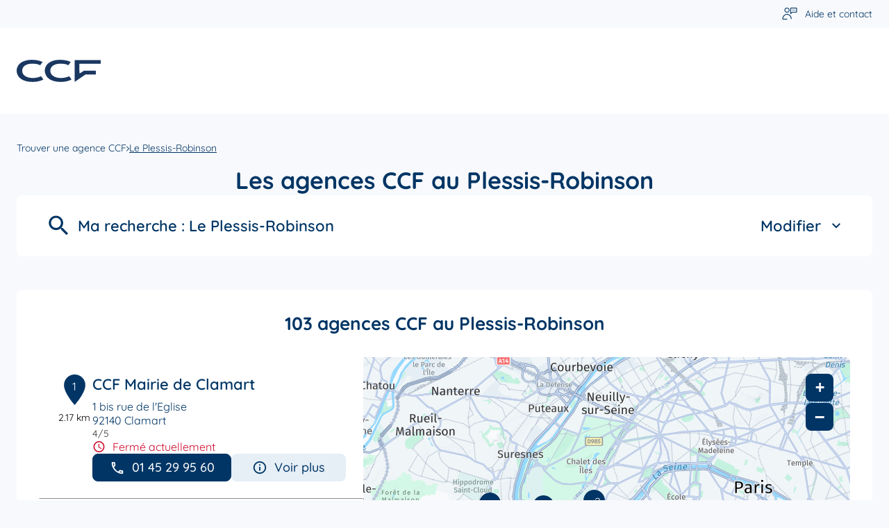

--- FILE ---
content_type: text/html; charset=utf-8
request_url: https://agences.ccf.fr/fr/france-FR/le-plessis-robinson/results
body_size: 23153
content:
<!DOCTYPE html><html lang="fr"><head><script>
                window.dataLayer = window.dataLayer || [];
                
              </script><meta charSet="utf-8"/><meta name="viewport" content="width=device-width, initial-scale=1"/><link rel="icon" href="/favicon.ico"/><script>
                                (function(w,d,s,l,i){w[l]=w[l]||[];w[l].push({'gtm.start':
                                    new Date().getTime(),event:'gtm.js'});var f=d.getElementsByTagName(s)[0],
                                    j=d.createElement(s),dl=l!='dataLayer'?'&l='+l:'';j.async=true;j.src=
                                    'https://www.googletagmanager.com/gtm.js?id='+i+dl;f.parentNode.insertBefore(j,f);
                                })(window,document,'script','dataLayer','GTM-M9W969ZX');</script><script id="didomi-script">window.gdprAppliesGlobally=true;(function(){(function(e,r){var t=document.createElement("link");t.rel="preconnect";t.as="script";var n=document.createElement("link");n.rel="dns-prefetch";n.as="script";var i=document.createElement("link");i.rel="preload";i.as="script";var o=document.createElement("script");o.id="spcloader";o.type="text/javascript";o["async"]=true;o.charset="utf-8";var a="https://sdk.privacy-center.org/" +e+"/loader.js?target_type=notice&target="+r;if(window.didomiConfig&&window.didomiConfig.user){var c=window.didomiConfig.user;var s=c.country;var d=c.region;if(s){a=a+"&country="+s;if(d){a=a+"&region="+d}}}t.href="https://sdk.privacy-center.org/" ;n.href="https://sdk.privacy-center.org/" ;i.href=a;o.src=a;var p=document.getElementsByTagName("script")[0];p.parentNode.insertBefore(t,p);p.parentNode.insertBefore(n,p);p.parentNode.insertBefore(i,p);p.parentNode.insertBefore(o,p)})("e72b56d1-dbea-4f70-9445-b43c899704bf","PrendWeA")})();</script><title>Les agences  au Plessis-Robinson - Toutes les agences  CCF </title><meta name="description" content="Agences  CCF : Trouvez l&#x27;agence  CCF au Plessis-Robinson "/><link rel="canonical" href="https://agences.ccf.fr/fr/france-FR/le-plessis-robinson/results"/><link rel="next" href="https://agences.ccf.fr/fr/france-FR/le-plessis-robinson/results/2"/><script type="application/ld+json">{"@context":"https://schema.org","@type":"BreadcrumbList","itemListElement":[{"@type":"ListItem","position":1,"name":"Trouver une agence CCF","item":"https://agences.ccf.fr/fr"},{"@type":"ListItem","position":2,"name":"Le Plessis-Robinson","item":"https://agences.ccf.fr/fr/france-FR/le-plessis-robinson/results"}]}</script><meta name="next-head-count" content="10"/><link rel="preload" href="/_next/static/css/2c5a7256c9518474.css" as="style"/><link rel="stylesheet" href="/_next/static/css/2c5a7256c9518474.css" data-n-g=""/><noscript data-n-css=""></noscript><script defer="" nomodule="" src="/_next/static/chunks/polyfills-5cd94c89d3acac5f.js"></script><script src="/_next/static/chunks/webpack-2d5666521ea74b39.js" defer=""></script><script src="/_next/static/chunks/framework-a88c9c524f289910.js" defer=""></script><script src="/_next/static/chunks/main-fbbf27b596e7e644.js" defer=""></script><script src="/_next/static/chunks/pages/_app-eada7ecb220f7374.js" defer=""></script><script src="/_next/static/chunks/645-86fae83c6850e903.js" defer=""></script><script src="/_next/static/chunks/217-a3af6a6660a1c8dd.js" defer=""></script><script src="/_next/static/chunks/651-507c23391db43424.js" defer=""></script><script src="/_next/static/chunks/pages/%5Bcountry%5D/%5Bparams1%5D/results-1b8e6d6178ded811.js" defer=""></script><script src="/_next/static/lWHi7rcYEic0V-2XMkzsz/_buildManifest.js" defer=""></script><script src="/_next/static/lWHi7rcYEic0V-2XMkzsz/_ssgManifest.js" defer=""></script><script src="/_next/static/lWHi7rcYEic0V-2XMkzsz/_middlewareManifest.js" defer=""></script></head><body><noscript><iframe src="https://www.googletagmanager.com/ns.html?id=GTM-M9W969ZX"
            height="0" width="0" style="display:none;visibility:hidden"></iframe></noscript><div id="__next" data-reactroot=""><div><div class="em-page__container results"><header class="header"><div class="header__container"><i class="header__burger-icon icon-burger-2"></i><div class="header__block-container"><div class="header__container-left"><a class="header__brand-link" href="https://ccf.fr" aria-label="Lien vers le site officiel de CCF"><div class="header__brand-link-logo"></div></a></div><nav class="header__links-container header__links-container--closed"><div class="header__container-right"><a class="header__clientWebsite-link" href="https://ccf.fr" aria-label="Lien vers l&#x27;accueil du site officiel de cCF"><i class="icon-home" aria-hidden="true"></i><span class="header__clientWebsite-label">Accueil</span></a><a class="header__contact-link" href="https://www.ccf.fr/particuliers/aide-et-contacts.html" aria-label="Lien vers aide et contact"><i class="icon-contact" aria-hidden="true"></i><span class="header__contact-text">Aide et contact</span></a></div></nav></div></div></header><main role="main"><div class="heading__container"><div class="heading__elements-container"><nav data-testid="breadcrumb-component" class="em-breadcrumb__container desktop" aria-label="Fil d&#x27;Ariane" role="navigation"><ol class="em-breadcrumb__line"><li class="em-breadcrumb__element-container"><a data-testid="" class="em-breadcrumb__path-line" href="/fr">Trouver une agence CCF</a></li><li class="em-breadcrumb__element-container"><span class="em-breadcrumb__separator" aria-hidden="true"></span><a data-testid="Le Plessis-Robinson" class="em-breadcrumb__path-line" aria-current="page">Le Plessis-Robinson</a></li></ol></nav><h1 class="heading__page-title" tabindex="-1">Les agences  CCF au Plessis-Robinson</h1><div class="em-frame__container em-searchform"><div class="em-searchform__title-container"><div class="em-searchform__title" data-testid="searchFormTitle"><div class="em-searchform__title-left"><span class="icon-recherche-titre" aria-hidden="true"></span><p role="heading" aria-level="2" class="em-searchform__title-left-text">Ma recherche</p></div><button class="em-searchform__title-right" aria-expanded="true"><span>Modifier</span><span class="icon-chevron-dropdown--up" aria-hidden="true"></span></button></div></div><div class="em-searchform__search-container"><div class="em-multi-select__container advancedFilters"><button class="em-button em-button--secondary em-multi-select__button" data-testid="em-multi-select__button" role="button" aria-controls="multiselect-options" aria-expanded="false"><span class="em-button__icon icon-advancedFilters" aria-hidden="true"></span>Filtres avancés</button><ul data-testid="ui-multiselect-options" class="em-multi-select__options-container" role="group" id="multiselect-options"><li id="multiselect-option-agence" class="em-multi-select__option"><div class="em-ui-checkbox__container agence" role="checkbox" aria-checked="false" tabindex="0"><span class="em-ui-checkbox__checkmark"></span>Agence</div></li><li id="multiselect-option-centre_pro" class="em-multi-select__option"><div class="em-ui-checkbox__container centre_pro" role="checkbox" aria-checked="false" tabindex="0"><span class="em-ui-checkbox__checkmark"></span>Centre professionnel</div></li><li id="multiselect-option-centre_patrimonial" class="em-multi-select__option"><div class="em-ui-checkbox__container centre_patrimonial" role="checkbox" aria-checked="false" tabindex="0"><span class="em-ui-checkbox__checkmark"></span>Centre Patrimonial</div></li></ul></div><div class="em-search-module__search-field em-text-input searchField" data-testid="search-module"><div role="combobox" aria-haspopup="listbox" aria-owns="react-autowhatever-1" aria-expanded="false" class="react-autosuggest__container"><input type="text" value="" autoComplete="off" aria-autocomplete="list" aria-controls="react-autowhatever-1" class="react-autosuggest__input" placeholder="Rue / Ville / Code postal" aria-label="Rue / Ville / Code postal"/><div id="react-autowhatever-1" class="react-autosuggest__suggestions-container"></div></div><button class="em-button em-button--secondary location-button" data-testid="location-button" role="button"><span class="em-button__icon icon-me-localiser" aria-hidden="true"></span><span class="sr-only">Utiliser ma position</span></button><div class="sr-only" aria-live="polite" aria-atomic="true"></div></div><button class="em-button em-button--primary search-button" data-testid="search-button" disabled="" id="search-button" role="button"><span class="em-button__icon icon-recherche-titre" aria-hidden="true"></span>Recherche</button></div></div></div></div><div class="em-layout__container"><div class="em-results__container"><div class="dual-frame__container"><h2 class="dual-frame__dual-frame-label">103 agences  CCF au Plessis-Robinson</h2><div class="dual-frame__tab"><button class="dual-frame__tablinks dual-frame__tablinks--active" aria-current="true">Liste</button><button class="dual-frame__tablinks" aria-hidden="true" tabindex="-1">Carte</button></div><div class="dual-frame__frames-container"><div class="dual-frame__frame-1 dual-frame__frame-1--opened" data-testid="results-dual-frame-1" tabindex="-1"><div class="pois-list__container" data-testid="pois-list" role="list"><div class="em-frame__container em-poi-list-element__frame 161" role="listitem"><div class="em-poi-list-element__container" data-testid="poi-list-element"><div class="em-poi-list-element__marker-container"><div class="em-poi-list-element__marker-icon"><p class="em-poi-list-element__marker-label">1</p></div><p class="em-poi-list-element__marker-distance">2.17 km</p></div><div class="em-poi-list-element__poi-container"><h3 class="em-poi-list-element__poi-name"><a href="/fr/france-FR/161/ccf-mairie-de-clamart/details">CCF Mairie de Clamart</a></h3><div class="em-poi-list-element__poi-details"><address class="em-address-lines__container em-poi-list-element__address-lines" data-testid="address-lines"><span>1 bis rue de l&#x27;Eglise</span><span>92140 Clamart</span></address><div class="rating-score__container"><div class="rating-score__reviews-container"><div aria-hidden="true"><span class="rating-score__value">4</span><span class="rating-score__max-rating">/5</span></div><div class="rating-stars__container"><span class="sr-only">Note de 4 sur 5</span><div class="rating-stars__icons" aria-hidden="true"><span data-testid="filled-stars" class="rating-stars__icons filled-stars" style="width:80%"></span></div></div><p class="rating-score__reviews"><span></span></p></div></div><p data-testid="schedules-infos" class="em-schedule-info__container em-poi-list-element__schedule-info"><span class="em-schedule-info__icon icon-em-schedule-info" aria-hidden="true"></span>Fermé actuellement</p><div class="em-buttons-block__container em-poi-list-element__buttons-block" data-testid="buttons-block"><button class="em-button em-button--primary button-phone-details" data-testid="button-phone-details" role="button"><span class="em-button__icon icon-telephone" aria-hidden="true"></span>01 45 29 95 60</button><button class="em-button em-button--secondary button-more-info" data-testid="button-more-info" role="button"><span class="em-button__icon icon-plus-d-info" aria-hidden="true"></span>Voir plus</button></div></div></div></div></div><div class="em-frame__container em-poi-list-element__frame 387" role="listitem"><div class="em-poi-list-element__container" data-testid="poi-list-element"><div class="em-poi-list-element__marker-container"><div class="em-poi-list-element__marker-icon"><p class="em-poi-list-element__marker-label">2</p></div><p class="em-poi-list-element__marker-distance">2.27 km</p></div><div class="em-poi-list-element__poi-container"><h3 class="em-poi-list-element__poi-name"><a href="/fr/france-FR/387/ccf-sceaux/details">CCF Sceaux</a></h3><div class="em-poi-list-element__poi-details"><address class="em-address-lines__container em-poi-list-element__address-lines" data-testid="address-lines"><span>114 rue Houdan</span><span>92330 Sceaux</span></address><p data-testid="schedules-infos" class="em-schedule-info__container em-poi-list-element__schedule-info"><span class="em-schedule-info__icon icon-em-schedule-info" aria-hidden="true"></span>Fermé actuellement</p><div class="em-buttons-block__container em-poi-list-element__buttons-block" data-testid="buttons-block"><button class="em-button em-button--primary button-phone-details" data-testid="button-phone-details" role="button"><span class="em-button__icon icon-telephone" aria-hidden="true"></span>01 41 13 00 55</button><button class="em-button em-button--secondary button-more-info" data-testid="button-more-info" role="button"><span class="em-button__icon icon-plus-d-info" aria-hidden="true"></span>Voir plus</button></div></div></div></div></div><div class="em-frame__container em-poi-list-element__frame 132" role="listitem"><div class="em-poi-list-element__container" data-testid="poi-list-element"><div class="em-poi-list-element__marker-container"><div class="em-poi-list-element__marker-icon"><p class="em-poi-list-element__marker-label">3</p></div><p class="em-poi-list-element__marker-distance">4.23 km</p></div><div class="em-poi-list-element__poi-container"><h3 class="em-poi-list-element__poi-name"><a href="/fr/france-FR/132/ccf-bievres/details">CCF Bièvres</a></h3><div class="em-poi-list-element__poi-details"><address class="em-address-lines__container em-poi-list-element__address-lines" data-testid="address-lines"><span>5 rue de Paris</span><span>91570 Bièvres</span></address><div class="rating-score__container"><div class="rating-score__reviews-container"><div aria-hidden="true"><span class="rating-score__value">4,2</span><span class="rating-score__max-rating">/5</span></div><div class="rating-stars__container"><span class="sr-only">Note de 4.2 sur 5</span><div class="rating-stars__icons" aria-hidden="true"><span data-testid="filled-stars" class="rating-stars__icons filled-stars" style="width:84.00000000000001%"></span></div></div><p class="rating-score__reviews"><span></span></p></div></div><p data-testid="schedules-infos" class="em-schedule-info__container em-poi-list-element__schedule-info"><span class="em-schedule-info__icon icon-em-schedule-info" aria-hidden="true"></span>Fermé actuellement</p><div class="em-buttons-block__container em-poi-list-element__buttons-block" data-testid="buttons-block"><button class="em-button em-button--primary button-phone-details" data-testid="button-phone-details" role="button"><span class="em-button__icon icon-telephone" aria-hidden="true"></span>01 69 35 36 10</button><button class="em-button em-button--secondary button-more-info" data-testid="button-more-info" role="button"><span class="em-button__icon icon-plus-d-info" aria-hidden="true"></span>Voir plus</button></div></div></div></div></div><div class="em-frame__container em-poi-list-element__frame 113" role="listitem"><div class="em-poi-list-element__container" data-testid="poi-list-element"><div class="em-poi-list-element__marker-container"><div class="em-poi-list-element__marker-icon"><p class="em-poi-list-element__marker-label">4</p></div><p class="em-poi-list-element__marker-distance">4.57 km</p></div><div class="em-poi-list-element__poi-container"><h3 class="em-poi-list-element__poi-name"><a href="/fr/france-FR/113/ccf-antony/details">CCF Antony</a></h3><div class="em-poi-list-element__poi-details"><address class="em-address-lines__container em-poi-list-element__address-lines" data-testid="address-lines"><span>6 rue Jean Moulin</span><span>92160 Antony</span></address><p data-testid="schedules-infos" class="em-schedule-info__container em-poi-list-element__schedule-info"><span class="em-schedule-info__icon icon-em-schedule-info" aria-hidden="true"></span>Fermé actuellement</p><div class="em-buttons-block__container em-poi-list-element__buttons-block" data-testid="buttons-block"><button class="em-button em-button--primary button-phone-details" data-testid="button-phone-details" role="button"><span class="em-button__icon icon-telephone" aria-hidden="true"></span>01 56 45 11 90</button><button class="em-button em-button--secondary button-more-info" data-testid="button-more-info" role="button"><span class="em-button__icon icon-plus-d-info" aria-hidden="true"></span>Voir plus</button></div></div></div></div></div><div class="em-frame__container em-poi-list-element__frame 199" role="listitem"><div class="em-poi-list-element__container" data-testid="poi-list-element"><div class="em-poi-list-element__marker-container"><div class="em-poi-list-element__marker-icon"><p class="em-poi-list-element__marker-label">5</p></div><p class="em-poi-list-element__marker-distance">5.03 km</p></div><div class="em-poi-list-element__poi-container"><h3 class="em-poi-list-element__poi-name"><a href="/fr/france-FR/199/ccf-issy-les-moulineaux-mairie/details">CCF Issy-Les-Moulineaux Mairie</a></h3><div class="em-poi-list-element__poi-details"><address class="em-address-lines__container em-poi-list-element__address-lines" data-testid="address-lines"><span>59 rue du Général Leclerc</span><span>92130 Issy-les-Moulineaux</span></address><p data-testid="schedules-infos" class="em-schedule-info__container em-poi-list-element__schedule-info"><span class="em-schedule-info__icon icon-em-schedule-info" aria-hidden="true"></span>Fermé actuellement</p><div class="em-buttons-block__container em-poi-list-element__buttons-block" data-testid="buttons-block"><button class="em-button em-button--primary button-phone-details" data-testid="button-phone-details" role="button"><span class="em-button__icon icon-telephone" aria-hidden="true"></span>01 45 29 94 49</button><button class="em-button em-button--secondary button-more-info" data-testid="button-more-info" role="button"><span class="em-button__icon icon-plus-d-info" aria-hidden="true"></span>Voir plus</button></div></div></div></div></div><div class="em-frame__container em-poi-list-element__frame 252" role="listitem"><div class="em-poi-list-element__container" data-testid="poi-list-element"><div class="em-poi-list-element__marker-container"><div class="em-poi-list-element__marker-icon"><p class="em-poi-list-element__marker-label">6</p></div><p class="em-poi-list-element__marker-distance">5.3 km</p></div><div class="em-poi-list-element__poi-container"><h3 class="em-poi-list-element__poi-name"><a href="/fr/france-FR/252/ccf-montrouge/details">CCF Montrouge</a></h3><div class="em-poi-list-element__poi-details"><address class="em-address-lines__container em-poi-list-element__address-lines" data-testid="address-lines"><span>51 rue Fénelon</span><span>92120 Montrouge</span></address><p data-testid="schedules-infos" class="em-schedule-info__container em-poi-list-element__schedule-info"><span class="em-schedule-info__icon icon-em-schedule-info" aria-hidden="true"></span>Fermé actuellement</p><div class="em-buttons-block__container em-poi-list-element__buttons-block" data-testid="buttons-block"><button class="em-button em-button--primary button-phone-details" data-testid="button-phone-details" role="button"><span class="em-button__icon icon-telephone" aria-hidden="true"></span>01 46 73 06 10</button><button class="em-button em-button--secondary button-more-info" data-testid="button-more-info" role="button"><span class="em-button__icon icon-plus-d-info" aria-hidden="true"></span>Voir plus</button></div></div></div></div></div><div class="em-frame__container em-poi-list-element__frame 139" role="listitem"><div class="em-poi-list-element__container" data-testid="poi-list-element"><div class="em-poi-list-element__marker-container"><div class="em-poi-list-element__marker-icon"><p class="em-poi-list-element__marker-label">7</p></div><p class="em-poi-list-element__marker-distance">6.06 km</p></div><div class="em-poi-list-element__poi-container"><h3 class="em-poi-list-element__poi-name"><a href="/fr/france-FR/139/ccf-boulogne-general-leclerc/details">CCF Boulogne Général Leclerc</a></h3><div class="em-poi-list-element__poi-details"><address class="em-address-lines__container em-poi-list-element__address-lines" data-testid="address-lines"><span>10 avenue du Général Leclerc</span><span>92100 Boulogne Billancourt</span></address><p data-testid="schedules-infos" class="em-schedule-info__container em-poi-list-element__schedule-info"><span class="em-schedule-info__icon icon-em-schedule-info" aria-hidden="true"></span>Fermé actuellement</p><div class="em-buttons-block__container em-poi-list-element__buttons-block" data-testid="buttons-block"><button class="em-button em-button--primary button-phone-details" data-testid="button-phone-details" role="button"><span class="em-button__icon icon-telephone" aria-hidden="true"></span>01 41 10 21 00</button><button class="em-button em-button--secondary button-more-info" data-testid="button-more-info" role="button"><span class="em-button__icon icon-plus-d-info" aria-hidden="true"></span>Voir plus</button></div></div></div></div></div><div class="em-frame__container em-poi-list-element__frame 142" role="listitem"><div class="em-poi-list-element__container" data-testid="poi-list-element"><div class="em-poi-list-element__marker-container"><div class="em-poi-list-element__marker-icon"><p class="em-poi-list-element__marker-label">8</p></div><p class="em-poi-list-element__marker-distance">6.64 km</p></div><div class="em-poi-list-element__poi-container"><h3 class="em-poi-list-element__poi-name"><a href="/fr/france-FR/142/ccf-boulogne-reine/details">CCF Boulogne Reine</a></h3><div class="em-poi-list-element__poi-details"><address class="em-address-lines__container em-poi-list-element__address-lines" data-testid="address-lines"><span>34 route de la Reine</span><span>92100 Boulogne Billancourt</span></address><p data-testid="schedules-infos" class="em-schedule-info__container em-poi-list-element__schedule-info"><span class="em-schedule-info__icon icon-em-schedule-info" aria-hidden="true"></span>Fermé actuellement</p><div class="em-buttons-block__container em-poi-list-element__buttons-block" data-testid="buttons-block"><button class="em-button em-button--primary button-phone-details" data-testid="button-phone-details" role="button"><span class="em-button__icon icon-telephone" aria-hidden="true"></span>01 46 99 96 99</button><button class="em-button em-button--secondary button-more-info" data-testid="button-more-info" role="button"><span class="em-button__icon icon-plus-d-info" aria-hidden="true"></span>Voir plus</button></div></div></div></div></div><div class="em-frame__container em-poi-list-element__frame 315" role="listitem"><div class="em-poi-list-element__container" data-testid="poi-list-element"><div class="em-poi-list-element__marker-container"><div class="em-poi-list-element__marker-icon"><p class="em-poi-list-element__marker-label">9</p></div><p class="em-poi-list-element__marker-distance">6.77 km</p></div><div class="em-poi-list-element__poi-container"><h3 class="em-poi-list-element__poi-name"><a href="/fr/france-FR/315/ccf-paris-saint-lambert/details">CCF Paris Saint-Lambert</a></h3><div class="em-poi-list-element__poi-details"><address class="em-address-lines__container em-poi-list-element__address-lines" data-testid="address-lines"><span>45 rue Saint-Lambert</span><span>75015 Paris</span></address><div class="rating-score__container"><div class="rating-score__reviews-container"><div aria-hidden="true"><span class="rating-score__value">4,5</span><span class="rating-score__max-rating">/5</span></div><div class="rating-stars__container"><span class="sr-only">Note de 4.5 sur 5</span><div class="rating-stars__icons" aria-hidden="true"><span data-testid="filled-stars" class="rating-stars__icons filled-stars" style="width:90%"></span></div></div><p class="rating-score__reviews"><span></span></p></div></div><p data-testid="schedules-infos" class="em-schedule-info__container em-poi-list-element__schedule-info"><span class="em-schedule-info__icon icon-em-schedule-info" aria-hidden="true"></span>Fermé actuellement</p><div class="em-buttons-block__container em-poi-list-element__buttons-block" data-testid="buttons-block"><button class="em-button em-button--primary button-phone-details" data-testid="button-phone-details" role="button"><span class="em-button__icon icon-telephone" aria-hidden="true"></span>01 44 19 61 00</button><button class="em-button em-button--secondary button-more-info" data-testid="button-more-info" role="button"><span class="em-button__icon icon-plus-d-info" aria-hidden="true"></span>Voir plus</button></div></div></div></div></div><div class="em-frame__container em-poi-list-element__frame 326" role="listitem"><div class="em-poi-list-element__container" data-testid="poi-list-element"><div class="em-poi-list-element__marker-container"><div class="em-poi-list-element__marker-icon"><p class="em-poi-list-element__marker-label">10</p></div><p class="em-poi-list-element__marker-distance">6.96 km</p></div><div class="em-poi-list-element__poi-container"><h3 class="em-poi-list-element__poi-name"><a href="/fr/france-FR/326/ccf-paris-exelmans/details">CCF Paris Exelmans</a></h3><div class="em-poi-list-element__poi-details"><address class="em-address-lines__container em-poi-list-element__address-lines" data-testid="address-lines"><span>65-67 boulevard Exelmans</span><span>75016 Paris</span></address><p data-testid="schedules-infos" class="em-schedule-info__container em-poi-list-element__schedule-info"><span class="em-schedule-info__icon icon-em-schedule-info" aria-hidden="true"></span>Fermé actuellement</p><div class="em-buttons-block__container em-poi-list-element__buttons-block" data-testid="buttons-block"><button class="em-button em-button--primary button-phone-details" data-testid="button-phone-details" role="button"><span class="em-button__icon icon-telephone" aria-hidden="true"></span>01 53 84 27 00</button><button class="em-button em-button--secondary button-more-info" data-testid="button-more-info" role="button"><span class="em-button__icon icon-plus-d-info" aria-hidden="true"></span>Voir plus</button></div></div></div></div></div><div class="em-frame__container em-poi-list-element__frame 141" role="listitem"><div class="em-poi-list-element__container" data-testid="poi-list-element"><div class="em-poi-list-element__marker-container"><div class="em-poi-list-element__marker-icon"><p class="em-poi-list-element__marker-label">11</p></div><p class="em-poi-list-element__marker-distance">7.21 km</p></div><div class="em-poi-list-element__poi-container"><h3 class="em-poi-list-element__poi-name"><a href="/fr/france-FR/141/ccf-boulogne-jean-jaures/details">CCF Boulogne Jean Jaurès</a></h3><div class="em-poi-list-element__poi-details"><address class="em-address-lines__container em-poi-list-element__address-lines" data-testid="address-lines"><span>26 boulevard Jean Jaurès</span><span>92100 Boulogne Billancourt</span></address><div class="rating-score__container"><div class="rating-score__reviews-container"><div aria-hidden="true"><span class="rating-score__value">4</span><span class="rating-score__max-rating">/5</span></div><div class="rating-stars__container"><span class="sr-only">Note de 4 sur 5</span><div class="rating-stars__icons" aria-hidden="true"><span data-testid="filled-stars" class="rating-stars__icons filled-stars" style="width:80%"></span></div></div><p class="rating-score__reviews"><span></span></p></div></div><p data-testid="schedules-infos" class="em-schedule-info__container em-poi-list-element__schedule-info"><span class="em-schedule-info__icon icon-em-schedule-info" aria-hidden="true"></span>Fermé actuellement</p><div class="em-buttons-block__container em-poi-list-element__buttons-block" data-testid="buttons-block"><button class="em-button em-button--primary button-phone-details" data-testid="button-phone-details" role="button"><span class="em-button__icon icon-telephone" aria-hidden="true"></span>01 46 04 13 18</button><button class="em-button em-button--secondary button-more-info" data-testid="button-more-info" role="button"><span class="em-button__icon icon-plus-d-info" aria-hidden="true"></span>Voir plus</button></div></div></div></div></div><div class="em-frame__container em-poi-list-element__frame 323" role="listitem"><div class="em-poi-list-element__container" data-testid="poi-list-element"><div class="em-poi-list-element__marker-container"><div class="em-poi-list-element__marker-icon"><p class="em-poi-list-element__marker-label">12</p></div><p class="em-poi-list-element__marker-distance">7.24 km</p></div><div class="em-poi-list-element__poi-container"><h3 class="em-poi-list-element__poi-name"><a href="/fr/france-FR/323/ccf-paris-mairie-du-14eme/details">CCF Paris Mairie du 14ème</a></h3><div class="em-poi-list-element__poi-details"><address class="em-address-lines__container em-poi-list-element__address-lines" data-testid="address-lines"><span>4 Avenue Jean Moulin</span><span>75014 Paris</span></address><p data-testid="schedules-infos" class="em-schedule-info__container em-poi-list-element__schedule-info"><span class="em-schedule-info__icon icon-em-schedule-info" aria-hidden="true"></span>Fermé aujourd&#x27;hui</p><div class="em-buttons-block__container em-poi-list-element__buttons-block" data-testid="buttons-block"><button class="em-button em-button--primary button-phone-details" data-testid="button-phone-details" role="button"><span class="em-button__icon icon-telephone" aria-hidden="true"></span>01 44 12 60 00</button><button class="em-button em-button--secondary button-more-info" data-testid="button-more-info" role="button"><span class="em-button__icon icon-plus-d-info" aria-hidden="true"></span>Voir plus</button></div></div></div></div></div><div class="em-frame__container em-poi-list-element__frame 292" role="listitem"><div class="em-poi-list-element__container" data-testid="poi-list-element"><div class="em-poi-list-element__marker-container"><div class="em-poi-list-element__marker-icon"><p class="em-poi-list-element__marker-label">13</p></div><p class="em-poi-list-element__marker-distance">7.26 km</p></div><div class="em-poi-list-element__poi-container"><h3 class="em-poi-list-element__poi-name"><a href="/fr/france-FR/292/ccf-paris-alesia/details">CCF Paris Alésia</a></h3><div class="em-poi-list-element__poi-details"><address class="em-address-lines__container em-poi-list-element__address-lines" data-testid="address-lines"><span>2 avenue Jean Moulin</span><span>75014 Paris</span></address><div class="rating-score__container"><div class="rating-score__reviews-container"><div aria-hidden="true"><span class="rating-score__value">4,2</span><span class="rating-score__max-rating">/5</span></div><div class="rating-stars__container"><span class="sr-only">Note de 4.2 sur 5</span><div class="rating-stars__icons" aria-hidden="true"><span data-testid="filled-stars" class="rating-stars__icons filled-stars" style="width:84.00000000000001%"></span></div></div><p class="rating-score__reviews"><span></span></p></div></div><p data-testid="schedules-infos" class="em-schedule-info__container em-poi-list-element__schedule-info"><span class="em-schedule-info__icon icon-em-schedule-info" aria-hidden="true"></span>Fermé actuellement</p><div class="em-buttons-block__container em-poi-list-element__buttons-block" data-testid="buttons-block"><button class="em-button em-button--primary button-phone-details" data-testid="button-phone-details" role="button"><span class="em-button__icon icon-telephone" aria-hidden="true"></span>01 40 47 41 90</button><button class="em-button em-button--secondary button-more-info" data-testid="button-more-info" role="button"><span class="em-button__icon icon-plus-d-info" aria-hidden="true"></span>Voir plus</button></div></div></div></div></div><div class="em-frame__container em-poi-list-element__frame 296" role="listitem"><div class="em-poi-list-element__container" data-testid="poi-list-element"><div class="em-poi-list-element__marker-container"><div class="em-poi-list-element__marker-icon"><p class="em-poi-list-element__marker-label">14</p></div><p class="em-poi-list-element__marker-distance">7.36 km</p></div><div class="em-poi-list-element__poi-container"><h3 class="em-poi-list-element__poi-name"><a href="/fr/france-FR/296/ccf-paris-convention/details">CCF Paris Convention</a></h3><div class="em-poi-list-element__poi-details"><address class="em-address-lines__container em-poi-list-element__address-lines" data-testid="address-lines"><span>273 Rue de Vaugirard</span><span>75015 Paris</span></address><div class="rating-score__container"><div class="rating-score__reviews-container"><div aria-hidden="true"><span class="rating-score__value">4,4</span><span class="rating-score__max-rating">/5</span></div><div class="rating-stars__container"><span class="sr-only">Note de 4.4 sur 5</span><div class="rating-stars__icons" aria-hidden="true"><span data-testid="filled-stars" class="rating-stars__icons filled-stars" style="width:88.00000000000001%"></span></div></div><p class="rating-score__reviews"><span></span></p></div></div><p data-testid="schedules-infos" class="em-schedule-info__container em-poi-list-element__schedule-info"><span class="em-schedule-info__icon icon-em-schedule-info" aria-hidden="true"></span>Fermé actuellement</p><div class="em-buttons-block__container em-poi-list-element__buttons-block" data-testid="buttons-block"><button class="em-button em-button--primary button-phone-details" data-testid="button-phone-details" role="button"><span class="em-button__icon icon-telephone" aria-hidden="true"></span>01 48 28 18 19</button><button class="em-button em-button--secondary button-more-info" data-testid="button-more-info" role="button"><span class="em-button__icon icon-plus-d-info" aria-hidden="true"></span>Voir plus</button></div></div></div></div></div><div class="em-frame__container em-poi-list-element__frame 304" role="listitem"><div class="em-poi-list-element__container" data-testid="poi-list-element"><div class="em-poi-list-element__marker-container"><div class="em-poi-list-element__marker-icon"><p class="em-poi-list-element__marker-label">15</p></div><p class="em-poi-list-element__marker-distance">7.36 km</p></div><div class="em-poi-list-element__poi-container"><h3 class="em-poi-list-element__poi-name"><a href="/fr/france-FR/304/ccf-paris-felix-faure/details">CCF Paris Félix Faure</a></h3><div class="em-poi-list-element__poi-details"><address class="em-address-lines__container em-poi-list-element__address-lines" data-testid="address-lines"><span>273 Rue de Vaugirard</span><span>75015 Paris</span></address><p data-testid="schedules-infos" class="em-schedule-info__container em-poi-list-element__schedule-info"><span class="em-schedule-info__icon icon-em-schedule-info" aria-hidden="true"></span>Fermé actuellement</p><div class="em-buttons-block__container em-poi-list-element__buttons-block" data-testid="buttons-block"><button class="em-button em-button--primary button-phone-details" data-testid="button-phone-details" role="button"><span class="em-button__icon icon-telephone" aria-hidden="true"></span>01 53 68 78 88</button><button class="em-button em-button--secondary button-more-info" data-testid="button-more-info" role="button"><span class="em-button__icon icon-plus-d-info" aria-hidden="true"></span>Voir plus</button></div></div></div></div></div><div class="em-frame__container em-poi-list-element__frame 301" role="listitem"><div class="em-poi-list-element__container" data-testid="poi-list-element"><div class="em-poi-list-element__marker-container"><div class="em-poi-list-element__marker-icon"><p class="em-poi-list-element__marker-label">16</p></div><p class="em-poi-list-element__marker-distance">7.36 km</p></div><div class="em-poi-list-element__poi-container"><h3 class="em-poi-list-element__poi-name"><a href="/fr/france-FR/301/ccf-paris-vaugirard/details">CCF Paris Vaugirard</a></h3><div class="em-poi-list-element__poi-details"><address class="em-address-lines__container em-poi-list-element__address-lines" data-testid="address-lines"><span>273 rue de Vaugirard</span><span>75015 Paris</span></address><div class="rating-score__container"><div class="rating-score__reviews-container"><div aria-hidden="true"><span class="rating-score__value">4,5</span><span class="rating-score__max-rating">/5</span></div><div class="rating-stars__container"><span class="sr-only">Note de 4.5 sur 5</span><div class="rating-stars__icons" aria-hidden="true"><span data-testid="filled-stars" class="rating-stars__icons filled-stars" style="width:90%"></span></div></div><p class="rating-score__reviews"><span></span></p></div></div><p data-testid="schedules-infos" class="em-schedule-info__container em-poi-list-element__schedule-info"><span class="em-schedule-info__icon icon-em-schedule-info" aria-hidden="true"></span>Fermé actuellement</p><div class="em-buttons-block__container em-poi-list-element__buttons-block" data-testid="buttons-block"><button class="em-button em-button--primary button-phone-details" data-testid="button-phone-details" role="button"><span class="em-button__icon icon-telephone" aria-hidden="true"></span>01 53 68 07 00</button><button class="em-button em-button--secondary button-more-info" data-testid="button-more-info" role="button"><span class="em-button__icon icon-plus-d-info" aria-hidden="true"></span>Voir plus</button></div></div></div></div></div><div class="em-frame__container em-poi-list-element__frame 317" role="listitem"><div class="em-poi-list-element__container" data-testid="poi-list-element"><div class="em-poi-list-element__marker-container"><div class="em-poi-list-element__marker-icon"><p class="em-poi-list-element__marker-label">17</p></div><p class="em-poi-list-element__marker-distance">7.54 km</p></div><div class="em-poi-list-element__poi-container"><h3 class="em-poi-list-element__poi-name"><a href="/fr/france-FR/317/ccf-paris-auteuil/details">CCF Paris Auteuil</a></h3><div class="em-poi-list-element__poi-details"><address class="em-address-lines__container em-poi-list-element__address-lines" data-testid="address-lines"><span>47 rue d&#x27;Auteuil</span><span>75016 Paris</span></address><div class="rating-score__container"><div class="rating-score__reviews-container"><div aria-hidden="true"><span class="rating-score__value">4,1</span><span class="rating-score__max-rating">/5</span></div><div class="rating-stars__container"><span class="sr-only">Note de 4.1 sur 5</span><div class="rating-stars__icons" aria-hidden="true"><span data-testid="filled-stars" class="rating-stars__icons filled-stars" style="width:82%"></span></div></div><p class="rating-score__reviews"><span></span></p></div></div><p data-testid="schedules-infos" class="em-schedule-info__container em-poi-list-element__schedule-info"><span class="em-schedule-info__icon icon-em-schedule-info" aria-hidden="true"></span>Fermé actuellement</p><div class="em-buttons-block__container em-poi-list-element__buttons-block" data-testid="buttons-block"><button class="em-button em-button--primary button-phone-details" data-testid="button-phone-details" role="button"><span class="em-button__icon icon-telephone" aria-hidden="true"></span>01 55 74 42 00</button><button class="em-button em-button--secondary button-more-info" data-testid="button-more-info" role="button"><span class="em-button__icon icon-plus-d-info" aria-hidden="true"></span>Voir plus</button></div></div></div></div></div><div class="em-frame__container em-poi-list-element__frame 371" role="listitem"><div class="em-poi-list-element__container" data-testid="poi-list-element"><div class="em-poi-list-element__marker-container"><div class="em-poi-list-element__marker-icon"><p class="em-poi-list-element__marker-label">18</p></div><p class="em-poi-list-element__marker-distance">7.95 km</p></div><div class="em-poi-list-element__poi-container"><h3 class="em-poi-list-element__poi-name"><a href="/fr/france-FR/371/ccf-saint-cloud-buzenval/details">CCF Saint-Cloud Buzenval</a></h3><div class="em-poi-list-element__poi-details"><address class="em-address-lines__container em-poi-list-element__address-lines" data-testid="address-lines"><span>56 boulevard de la République</span><span>92210 Saint-Cloud</span></address><p data-testid="schedules-infos" class="em-schedule-info__container em-poi-list-element__schedule-info"><span class="em-schedule-info__icon icon-em-schedule-info" aria-hidden="true"></span>Fermé actuellement</p><div class="em-buttons-block__container em-poi-list-element__buttons-block" data-testid="buttons-block"><button class="em-button em-button--primary button-phone-details" data-testid="button-phone-details" role="button"><span class="em-button__icon icon-telephone" aria-hidden="true"></span>01 41 12 09 99</button><button class="em-button em-button--secondary button-more-info" data-testid="button-more-info" role="button"><span class="em-button__icon icon-plus-d-info" aria-hidden="true"></span>Voir plus</button></div></div></div></div></div><div class="em-frame__container em-poi-list-element__frame 192" role="listitem"><div class="em-poi-list-element__container" data-testid="poi-list-element"><div class="em-poi-list-element__marker-container"><div class="em-poi-list-element__marker-icon"><p class="em-poi-list-element__marker-label">19</p></div><p class="em-poi-list-element__marker-distance">7.96 km</p></div><div class="em-poi-list-element__poi-container"><h3 class="em-poi-list-element__poi-name"><a href="/fr/france-FR/192/ccf-garches/details">CCF Garches</a></h3><div class="em-poi-list-element__poi-details"><address class="em-address-lines__container em-poi-list-element__address-lines" data-testid="address-lines"><span>56 Boulevard de la République</span><span>92210 Saint-Cloud</span></address><p data-testid="schedules-infos" class="em-schedule-info__container em-poi-list-element__schedule-info"><span class="em-schedule-info__icon icon-em-schedule-info" aria-hidden="true"></span>Fermé actuellement</p><div class="em-buttons-block__container em-poi-list-element__buttons-block" data-testid="buttons-block"><button class="em-button em-button--primary button-phone-details" data-testid="button-phone-details" role="button"><span class="em-button__icon icon-telephone" aria-hidden="true"></span>01 47 10 94 60</button><button class="em-button em-button--secondary button-more-info" data-testid="button-more-info" role="button"><span class="em-button__icon icon-plus-d-info" aria-hidden="true"></span>Voir plus</button></div></div></div></div></div><div class="em-frame__container em-poi-list-element__frame 392" role="listitem"><div class="em-poi-list-element__container" data-testid="poi-list-element"><div class="em-poi-list-element__marker-container"><div class="em-poi-list-element__marker-icon"><p class="em-poi-list-element__marker-label">20</p></div><p class="em-poi-list-element__marker-distance">7.96 km</p></div><div class="em-poi-list-element__poi-container"><h3 class="em-poi-list-element__poi-name"><a href="/fr/france-FR/392/ccf-suresnes/details">CCF Suresnes</a></h3><div class="em-poi-list-element__poi-details"><address class="em-address-lines__container em-poi-list-element__address-lines" data-testid="address-lines"><span>56 Boulevard de la République</span><span>92210 Saint-Cloud</span></address><p data-testid="schedules-infos" class="em-schedule-info__container em-poi-list-element__schedule-info"><span class="em-schedule-info__icon icon-em-schedule-info" aria-hidden="true"></span>Fermé actuellement</p><div class="em-buttons-block__container em-poi-list-element__buttons-block" data-testid="buttons-block"><button class="em-button em-button--primary button-phone-details" data-testid="button-phone-details" role="button"><span class="em-button__icon icon-telephone" aria-hidden="true"></span>01 45 06 12 43</button><button class="em-button em-button--secondary button-more-info" data-testid="button-more-info" role="button"><span class="em-button__icon icon-plus-d-info" aria-hidden="true"></span>Voir plus</button></div></div></div></div></div></div></div><div class="dual-frame__frame-2" data-testid="results-dual-frame-2"></div></div><nav class="em-pagination" role="navigation" data-testid="pagination" aria-label="Pagination"><ul class="em-pagination__items"><li><a class="em-pagination__item em-pagination__item--current em-pagination__item--disabled" href="/fr/france-FR/le-plessis-robinson/results" title="Page 1" aria-current="page" aria-disabled="true">1</a></li><li><a class="em-pagination__item" href="/fr/france-FR/le-plessis-robinson/results/2" title="Page 2">2</a></li><li><a class="em-pagination__item" href="/fr/france-FR/le-plessis-robinson/results/3" title="Page 3">3</a></li><li><a class="em-pagination__item" href="/fr/france-FR/le-plessis-robinson/results/4" title="Page 4">4</a></li><li><a class="em-pagination__item" href="/fr/france-FR/le-plessis-robinson/results/5" title="Page 5">5</a></li><li><a class="em-pagination__item" href="/fr/france-FR/le-plessis-robinson/results/6" title="Page 6">6</a></li><li><a class="em-pagination__prevnext-item next" href="/fr/france-FR/le-plessis-robinson/results/2" title="Suivant - Page 2">Suivant</a></li></ul></nav></div><div class="em-frame__container ad-card"><div class="swiper ad-card"><div class="swiper-wrapper"><div class="swiper-slide"><a class="em-ad__ad-picture" href="https://ccf.fr/particuliers/au-quotidien/ouvrir-un-compte.html?at_medium=branchloc&amp;at_campaign=bienvenue-2026&amp;at_creation=compte-remunere" data-testid="ad-card-basic-img"><img class="em-ad__img" alt="Un compte courant rémunéré à 3% brut" src="https://agences.ccf.fr/api/v1/medias/one?mediaid=6cc85e2d-5122-47d1-ae21-cb5c378fa50d" loading="lazy"/></a></div></div><div class="slider-controls"><button class="slider-button-prev"><span class="icon-arrow_left" aria-hidden="true"></span></button><button class="slider-button-next"><span class="icon-arrow_right" aria-hidden="true"></span></button></div></div></div><div class="em-frame__container reviews-card"><h2 id="reviews-card-title-id" class="em-frame__title">Les avis de nos clients</h2><div class="swiper reviews-card-slider" aria-labelledby="reviews-card-title-id"><div class="swiper-wrapper"><div class="swiper-slide"><div class="review-card-element__container" data-testid="review-card-element" tabindex="0"><div class="review-card-element" aria-description="Bloc avis"><div class="review-card-element__content"><div class="rating-score__container"><div class="rating-score__reviews-container"><div aria-hidden="true"><span class="rating-score__value">5</span><span class="rating-score__max-rating">/5</span></div><div class="rating-stars__container"><span class="sr-only">Note de 5 sur 5</span><div class="rating-stars__icons" aria-hidden="true"><span data-testid="filled-stars" class="rating-stars__icons filled-stars" style="width:100%"></span></div></div></div></div><p class="review-card-element__customer-date" aria-description="Date">Le 17/01/2026</p><blockquote class="review-card-element__customer-comment" aria-description="Avis">D’abord reçu téléphoniquement puis en personne un samedi matin pour une ouverture de compte, monsieur Assogba s’est montré d’une gentillesse et un professionnalisme aiguisé ! Les locaux sont propres et accueillant !
Merci pour cet accueil et ce service chaleureux</blockquote></div></div></div></div><div class="swiper-slide"><div class="review-card-element__container" data-testid="review-card-element" tabindex="0"><div class="review-card-element" aria-description="Bloc avis"><div class="review-card-element__content"><div class="rating-score__container"><div class="rating-score__reviews-container"><div aria-hidden="true"><span class="rating-score__value">5</span><span class="rating-score__max-rating">/5</span></div><div class="rating-stars__container"><span class="sr-only">Note de 5 sur 5</span><div class="rating-stars__icons" aria-hidden="true"><span data-testid="filled-stars" class="rating-stars__icons filled-stars" style="width:100%"></span></div></div></div></div><p class="review-card-element__customer-date" aria-description="Date">Le 16/01/2026</p><blockquote class="review-card-element__customer-comment" aria-description="Avis">Merci  à notre conseiller  Valérie pour ses conseils toujours  judicieux et  pour son accueil  toujours chaleureux</blockquote></div></div></div></div><div class="swiper-slide"><div class="review-card-element__container" data-testid="review-card-element" tabindex="0"><div class="review-card-element" aria-description="Bloc avis"><div class="review-card-element__content"><div class="rating-score__container"><div class="rating-score__reviews-container"><div aria-hidden="true"><span class="rating-score__value">5</span><span class="rating-score__max-rating">/5</span></div><div class="rating-stars__container"><span class="sr-only">Note de 5 sur 5</span><div class="rating-stars__icons" aria-hidden="true"><span data-testid="filled-stars" class="rating-stars__icons filled-stars" style="width:100%"></span></div></div></div></div><p class="review-card-element__customer-date" aria-description="Date">Le 16/01/2026</p><blockquote class="review-card-element__customer-comment" aria-description="Avis">Merci à Valérie Le Gall de ses appuis</blockquote></div></div></div></div><div class="swiper-slide"><div class="review-card-element__container" data-testid="review-card-element" tabindex="0"><div class="review-card-element" aria-description="Bloc avis"><div class="review-card-element__content"><div class="rating-score__container"><div class="rating-score__reviews-container"><div aria-hidden="true"><span class="rating-score__value">5</span><span class="rating-score__max-rating">/5</span></div><div class="rating-stars__container"><span class="sr-only">Note de 5 sur 5</span><div class="rating-stars__icons" aria-hidden="true"><span data-testid="filled-stars" class="rating-stars__icons filled-stars" style="width:100%"></span></div></div></div></div><p class="review-card-element__customer-date" aria-description="Date">Le 16/01/2026</p><blockquote class="review-card-element__customer-comment" aria-description="Avis">Très  contente de  ma conseillère Valérie toujours  à l écoute de mes besoins  toujours disponible</blockquote></div></div></div></div><div class="swiper-slide"><div class="review-card-element__container" data-testid="review-card-element" tabindex="0"><div class="review-card-element" aria-description="Bloc avis"><div class="review-card-element__content"><div class="rating-score__container"><div class="rating-score__reviews-container"><div aria-hidden="true"><span class="rating-score__value">5</span><span class="rating-score__max-rating">/5</span></div><div class="rating-stars__container"><span class="sr-only">Note de 5 sur 5</span><div class="rating-stars__icons" aria-hidden="true"><span data-testid="filled-stars" class="rating-stars__icons filled-stars" style="width:100%"></span></div></div></div></div><p class="review-card-element__customer-date" aria-description="Date">Le 13/01/2026</p><blockquote class="review-card-element__customer-comment" aria-description="Avis">Une banque humaine, sympa ex, Hsbc, j’ai été épaulé pour mes projets  immobilier.
De l’accueil, à ma conseillère et au directeur. Un grand merci.
Fabrice</blockquote></div></div></div></div><div class="swiper-slide"><div class="review-card-element__container" data-testid="review-card-element" tabindex="0"><div class="review-card-element" aria-description="Bloc avis"><div class="review-card-element__content"><div class="rating-score__container"><div class="rating-score__reviews-container"><div aria-hidden="true"><span class="rating-score__value">5</span><span class="rating-score__max-rating">/5</span></div><div class="rating-stars__container"><span class="sr-only">Note de 5 sur 5</span><div class="rating-stars__icons" aria-hidden="true"><span data-testid="filled-stars" class="rating-stars__icons filled-stars" style="width:100%"></span></div></div></div></div><p class="review-card-element__customer-date" aria-description="Date">Le 10/01/2026</p><blockquote class="review-card-element__customer-comment" aria-description="Avis">J avais besoin de rechercher des informations à propos des assurances CB dans le cadre d un long voyage, de vérifier les modalités retraits paiements sur place.
Et j ai été très bien informée par Kahina et Aurélie et également très bien accueillie.
C est très agréable d avoir un accueil avec des personnes comme Kahina et Aurelie que vous sentez très à l écoute
Merci</blockquote></div></div></div></div><div class="swiper-slide"><div class="review-card-element__container" data-testid="review-card-element" tabindex="0"><div class="review-card-element" aria-description="Bloc avis"><div class="review-card-element__content"><div class="rating-score__container"><div class="rating-score__reviews-container"><div aria-hidden="true"><span class="rating-score__value">5</span><span class="rating-score__max-rating">/5</span></div><div class="rating-stars__container"><span class="sr-only">Note de 5 sur 5</span><div class="rating-stars__icons" aria-hidden="true"><span data-testid="filled-stars" class="rating-stars__icons filled-stars" style="width:100%"></span></div></div></div></div><p class="review-card-element__customer-date" aria-description="Date">Le 03/01/2026</p></div></div></div></div><div class="swiper-slide"><div class="review-card-element__container" data-testid="review-card-element" tabindex="0"><div class="review-card-element" aria-description="Bloc avis"><div class="review-card-element__content"><div class="rating-score__container"><div class="rating-score__reviews-container"><div aria-hidden="true"><span class="rating-score__value">5</span><span class="rating-score__max-rating">/5</span></div><div class="rating-stars__container"><span class="sr-only">Note de 5 sur 5</span><div class="rating-stars__icons" aria-hidden="true"><span data-testid="filled-stars" class="rating-stars__icons filled-stars" style="width:100%"></span></div></div></div></div><p class="review-card-element__customer-date" aria-description="Date">Le 11/12/2025</p></div></div></div></div><div class="swiper-slide"><div class="review-card-element__container" data-testid="review-card-element" tabindex="0"><div class="review-card-element" aria-description="Bloc avis"><div class="review-card-element__content"><div class="rating-score__container"><div class="rating-score__reviews-container"><div aria-hidden="true"><span class="rating-score__value">5</span><span class="rating-score__max-rating">/5</span></div><div class="rating-stars__container"><span class="sr-only">Note de 5 sur 5</span><div class="rating-stars__icons" aria-hidden="true"><span data-testid="filled-stars" class="rating-stars__icons filled-stars" style="width:100%"></span></div></div></div></div><p class="review-card-element__customer-date" aria-description="Date">Le 10/12/2025</p><blockquote class="review-card-element__customer-comment" aria-description="Avis">👍🏻👍🏻👍🏻</blockquote></div></div></div></div><div class="swiper-slide"><div class="review-card-element__container" data-testid="review-card-element" tabindex="0"><div class="review-card-element" aria-description="Bloc avis"><div class="review-card-element__content"><div class="rating-score__container"><div class="rating-score__reviews-container"><div aria-hidden="true"><span class="rating-score__value">5</span><span class="rating-score__max-rating">/5</span></div><div class="rating-stars__container"><span class="sr-only">Note de 5 sur 5</span><div class="rating-stars__icons" aria-hidden="true"><span data-testid="filled-stars" class="rating-stars__icons filled-stars" style="width:100%"></span></div></div></div></div><p class="review-card-element__customer-date" aria-description="Date">Le 04/12/2025</p><blockquote class="review-card-element__customer-comment" aria-description="Avis">Soraya est très serviable et toujours à l&#x27;écoute !</blockquote></div></div></div></div><div class="swiper-slide"><div class="review-card-element__container" data-testid="review-card-element" tabindex="0"><div class="review-card-element" aria-description="Bloc avis"><div class="review-card-element__content"><div class="rating-score__container"><div class="rating-score__reviews-container"><div aria-hidden="true"><span class="rating-score__value">5</span><span class="rating-score__max-rating">/5</span></div><div class="rating-stars__container"><span class="sr-only">Note de 5 sur 5</span><div class="rating-stars__icons" aria-hidden="true"><span data-testid="filled-stars" class="rating-stars__icons filled-stars" style="width:100%"></span></div></div></div></div><p class="review-card-element__customer-date" aria-description="Date">Le 03/12/2025</p><blockquote class="review-card-element__customer-comment" aria-description="Avis">Cliente depuis une quinzaine d’années, je suis très satisfaite de cette agence et de ma conseillère Madame Nacer, toujours à l’écoute et très disponible.</blockquote></div></div></div></div><div class="swiper-slide"><div class="review-card-element__container" data-testid="review-card-element" tabindex="0"><div class="review-card-element" aria-description="Bloc avis"><div class="review-card-element__content"><div class="rating-score__container"><div class="rating-score__reviews-container"><div aria-hidden="true"><span class="rating-score__value">5</span><span class="rating-score__max-rating">/5</span></div><div class="rating-stars__container"><span class="sr-only">Note de 5 sur 5</span><div class="rating-stars__icons" aria-hidden="true"><span data-testid="filled-stars" class="rating-stars__icons filled-stars" style="width:100%"></span></div></div></div></div><p class="review-card-element__customer-date" aria-description="Date">Le 03/12/2025</p><blockquote class="review-card-element__customer-comment" aria-description="Avis">Equipe au top!</blockquote></div></div></div></div><div class="swiper-slide"><div class="review-card-element__container" data-testid="review-card-element" tabindex="0"><div class="review-card-element" aria-description="Bloc avis"><div class="review-card-element__content"><div class="rating-score__container"><div class="rating-score__reviews-container"><div aria-hidden="true"><span class="rating-score__value">5</span><span class="rating-score__max-rating">/5</span></div><div class="rating-stars__container"><span class="sr-only">Note de 5 sur 5</span><div class="rating-stars__icons" aria-hidden="true"><span data-testid="filled-stars" class="rating-stars__icons filled-stars" style="width:100%"></span></div></div></div></div><p class="review-card-element__customer-date" aria-description="Date">Le 03/12/2025</p><blockquote class="review-card-element__customer-comment" aria-description="Avis">Agence très a l&#x27;écoute personnel très sympathique</blockquote></div></div></div></div><div class="swiper-slide"><div class="review-card-element__container" data-testid="review-card-element" tabindex="0"><div class="review-card-element" aria-description="Bloc avis"><div class="review-card-element__content"><div class="rating-score__container"><div class="rating-score__reviews-container"><div aria-hidden="true"><span class="rating-score__value">5</span><span class="rating-score__max-rating">/5</span></div><div class="rating-stars__container"><span class="sr-only">Note de 5 sur 5</span><div class="rating-stars__icons" aria-hidden="true"><span data-testid="filled-stars" class="rating-stars__icons filled-stars" style="width:100%"></span></div></div></div></div><p class="review-card-element__customer-date" aria-description="Date">Le 03/12/2025</p><blockquote class="review-card-element__customer-comment" aria-description="Avis">Merci à l’équipe pour l’aide précieuse que vous m’avez accordée, surtout cette dernière année qui était assez approuvante pour moi. Continuons notre belle aventure. Robert Clark</blockquote></div></div></div></div><div class="swiper-slide"><div class="review-card-element__container" data-testid="review-card-element" tabindex="0"><div class="review-card-element" aria-description="Bloc avis"><div class="review-card-element__content"><div class="rating-score__container"><div class="rating-score__reviews-container"><div aria-hidden="true"><span class="rating-score__value">5</span><span class="rating-score__max-rating">/5</span></div><div class="rating-stars__container"><span class="sr-only">Note de 5 sur 5</span><div class="rating-stars__icons" aria-hidden="true"><span data-testid="filled-stars" class="rating-stars__icons filled-stars" style="width:100%"></span></div></div></div></div><p class="review-card-element__customer-date" aria-description="Date">Le 02/12/2025</p><blockquote class="review-card-element__customer-comment" aria-description="Avis">Merci pour l&#x27;accueil de Gamze</blockquote></div></div></div></div><div class="swiper-slide"><div class="review-card-element__container" data-testid="review-card-element" tabindex="0"><div class="review-card-element" aria-description="Bloc avis"><div class="review-card-element__content"><div class="rating-score__container"><div class="rating-score__reviews-container"><div aria-hidden="true"><span class="rating-score__value">5</span><span class="rating-score__max-rating">/5</span></div><div class="rating-stars__container"><span class="sr-only">Note de 5 sur 5</span><div class="rating-stars__icons" aria-hidden="true"><span data-testid="filled-stars" class="rating-stars__icons filled-stars" style="width:100%"></span></div></div></div></div><p class="review-card-element__customer-date" aria-description="Date">Le 02/12/2025</p><blockquote class="review-card-element__customer-comment" aria-description="Avis">Very helpful</blockquote></div></div></div></div><div class="swiper-slide"><div class="review-card-element__container" data-testid="review-card-element" tabindex="0"><div class="review-card-element" aria-description="Bloc avis"><div class="review-card-element__content"><div class="rating-score__container"><div class="rating-score__reviews-container"><div aria-hidden="true"><span class="rating-score__value">4</span><span class="rating-score__max-rating">/5</span></div><div class="rating-stars__container"><span class="sr-only">Note de 4 sur 5</span><div class="rating-stars__icons" aria-hidden="true"><span data-testid="filled-stars" class="rating-stars__icons filled-stars" style="width:80%"></span></div></div></div></div><p class="review-card-element__customer-date" aria-description="Date">Le 26/11/2025</p></div></div></div></div><div class="swiper-slide"><div class="review-card-element__container" data-testid="review-card-element" tabindex="0"><div class="review-card-element" aria-description="Bloc avis"><div class="review-card-element__content"><div class="rating-score__container"><div class="rating-score__reviews-container"><div aria-hidden="true"><span class="rating-score__value">5</span><span class="rating-score__max-rating">/5</span></div><div class="rating-stars__container"><span class="sr-only">Note de 5 sur 5</span><div class="rating-stars__icons" aria-hidden="true"><span data-testid="filled-stars" class="rating-stars__icons filled-stars" style="width:100%"></span></div></div></div></div><p class="review-card-element__customer-date" aria-description="Date">Le 26/11/2025</p></div></div></div></div><div class="swiper-slide"><div class="review-card-element__container" data-testid="review-card-element" tabindex="0"><div class="review-card-element" aria-description="Bloc avis"><div class="review-card-element__content"><div class="rating-score__container"><div class="rating-score__reviews-container"><div aria-hidden="true"><span class="rating-score__value">5</span><span class="rating-score__max-rating">/5</span></div><div class="rating-stars__container"><span class="sr-only">Note de 5 sur 5</span><div class="rating-stars__icons" aria-hidden="true"><span data-testid="filled-stars" class="rating-stars__icons filled-stars" style="width:100%"></span></div></div></div></div><p class="review-card-element__customer-date" aria-description="Date">Le 25/11/2025</p><blockquote class="review-card-element__customer-comment" aria-description="Avis">Très bien accueilli</blockquote></div></div></div></div><div class="swiper-slide"><div class="review-card-element__container" data-testid="review-card-element" tabindex="0"><div class="review-card-element" aria-description="Bloc avis"><div class="review-card-element__content"><div class="rating-score__container"><div class="rating-score__reviews-container"><div aria-hidden="true"><span class="rating-score__value">5</span><span class="rating-score__max-rating">/5</span></div><div class="rating-stars__container"><span class="sr-only">Note de 5 sur 5</span><div class="rating-stars__icons" aria-hidden="true"><span data-testid="filled-stars" class="rating-stars__icons filled-stars" style="width:100%"></span></div></div></div></div><p class="review-card-element__customer-date" aria-description="Date">Le 23/11/2025</p><blockquote class="review-card-element__customer-comment" aria-description="Avis">Ma banque depuis un moment
Bon accueil, de bons professionnels, on m&#x27;a bien aidé pour ouvrir des comptes spécifiques à ma demande, le tout très bien expliqué en détails
Merci également à ma conseillère Mme Comlan Cataria et à son professionnalisme 👍</blockquote></div></div></div></div></div><div class="slider-controls"><button class="slider-button-prev"><span class="icon-arrow_left" aria-hidden="true"></span></button><div class="slider-pagination"></div><button class="slider-button-next"><span class="icon-arrow_right" aria-hidden="true"></span></button></div></div><button class="em-button em-button--primary button-reviews-popin" data-testid="button-reviews-popin" role="button"><span class="em-button__icon icon-undefined" aria-hidden="true"></span>Voir tous les avis</button></div></div><div id="seo-index-proximity" class="em-seo-indexes__container proximity"><div class="em-seo-indexes__title-container"><h2 class="em-seo-indexes__title">Les agences  CCF à proximité du Plessis-Robinson</h2><span class="icon icon-chevron-dropdown--down" aria-hidden="true"></span></div><ul class="em-seo-indexes__index-column"><li class="em-seo-indexes__element"><a data-testid="index-element" href="/fr/france-FR/le-plessis-robinson/results" class="em-seo-indexes__link" title="Le Plessis-Robinson">Le Plessis-Robinson</a></li><li class="em-seo-indexes__element"><a data-testid="index-element" href="/fr/france-FR/chatenay-malabry/results" class="em-seo-indexes__link" title="Châtenay-Malabry">Châtenay-Malabry</a></li><li class="em-seo-indexes__element"><a data-testid="index-element" href="/fr/france-FR/clamart/results" class="em-seo-indexes__link" title="Clamart">Clamart</a></li><li class="em-seo-indexes__element"><a data-testid="index-element" href="/fr/france-FR/fontenay-aux-roses/results" class="em-seo-indexes__link" title="Fontenay-aux-Roses">Fontenay-aux-Roses</a></li><li class="em-seo-indexes__element"><a data-testid="index-element" href="/fr/france-FR/sceaux/results" class="em-seo-indexes__link" title="Sceaux">Sceaux</a></li><li class="em-seo-indexes__element"><a data-testid="index-element" href="/fr/france-FR/meudon/results" class="em-seo-indexes__link" title="Meudon">Meudon</a></li><li class="em-seo-indexes__element"><a data-testid="index-element" href="/fr/france-FR/chatillon/results" class="em-seo-indexes__link" title="Châtillon">Châtillon</a></li><li class="em-seo-indexes__element"><a data-testid="index-element" href="/fr/france-FR/bagneux/results" class="em-seo-indexes__link" title="Bagneux">Bagneux</a></li><li class="em-seo-indexes__element"><a data-testid="index-element" href="/fr/france-FR/bourg-la-reine/results" class="em-seo-indexes__link" title="Bourg-la-Reine">Bourg-la-Reine</a></li><li class="em-seo-indexes__element"><a data-testid="index-element" href="/fr/france-FR/antony/results" class="em-seo-indexes__link" title="Antony">Antony</a></li><li class="em-seo-indexes__element"><a data-testid="index-element" href="/fr/france-FR/velizy-villacoublay/results" class="em-seo-indexes__link" title="Vélizy-Villacoublay">Vélizy-Villacoublay</a></li><li class="em-seo-indexes__element"><a data-testid="index-element" href="/fr/france-FR/malakoff/results" class="em-seo-indexes__link" title="Malakoff">Malakoff</a></li><li class="em-seo-indexes__element"><a data-testid="index-element" href="/fr/france-FR/issy-les-moulineaux/results" class="em-seo-indexes__link" title="Issy-les-Moulineaux">Issy-les-Moulineaux</a></li><li class="em-seo-indexes__element"><a data-testid="index-element" href="/fr/france-FR/vanves/results" class="em-seo-indexes__link" title="Vanves">Vanves</a></li><li class="em-seo-indexes__element"><a data-testid="index-element" href="/fr/france-FR/cachan/results" class="em-seo-indexes__link" title="Cachan">Cachan</a></li><li class="em-seo-indexes__element"><a data-testid="index-element" href="/fr/france-FR/fresnes/results" class="em-seo-indexes__link" title="Fresnes">Fresnes</a></li><li class="em-seo-indexes__element"><a data-testid="index-element" href="/fr/france-FR/montrouge/results" class="em-seo-indexes__link" title="Montrouge">Montrouge</a></li><li class="em-seo-indexes__element"><a data-testid="index-element" href="/fr/france-FR/massy/results" class="em-seo-indexes__link" title="Massy">Massy</a></li><li class="em-seo-indexes__element"><a data-testid="index-element" href="/fr/france-FR/lhay-les-roses/results" class="em-seo-indexes__link" title="L&#x27;Haÿ-les-Roses">L&#x27;Haÿ-les-Roses</a></li><li class="em-seo-indexes__element"><a data-testid="index-element" href="/fr/france-FR/sevres/results" class="em-seo-indexes__link" title="Sèvres">Sèvres</a></li><li class="em-seo-indexes__element"><a data-testid="index-element" href="/fr/france-FR/arcueil/results" class="em-seo-indexes__link" title="Arcueil">Arcueil</a></li><li class="em-seo-indexes__element"><a data-testid="index-element" href="/fr/france-FR/boulogne-billancourt/results" class="em-seo-indexes__link" title="Boulogne-Billancourt">Boulogne-Billancourt</a></li><li class="em-seo-indexes__element"><a data-testid="index-element" href="/fr/france-FR/chevilly-larue/results" class="em-seo-indexes__link" title="Chevilly-Larue">Chevilly-Larue</a></li><li class="em-seo-indexes__element"><a data-testid="index-element" href="/fr/france-FR/palaiseau/results" class="em-seo-indexes__link" title="Palaiseau">Palaiseau</a></li><li class="em-seo-indexes__element"><a data-testid="index-element" href="/fr/france-FR/villejuif/results" class="em-seo-indexes__link" title="Villejuif">Villejuif</a></li><li class="em-seo-indexes__element"><a data-testid="index-element" href="/fr/france-FR/le-kremlin-bicetre/results" class="em-seo-indexes__link" title="Le Kremlin-Bicêtre">Le Kremlin-Bicêtre</a></li><li class="em-seo-indexes__element"><a data-testid="index-element" href="/fr/france-FR/saint-cloud/results" class="em-seo-indexes__link" title="Saint-Cloud">Saint-Cloud</a></li><li class="em-seo-indexes__element"><a data-testid="index-element" href="/fr/france-FR/thiais/results" class="em-seo-indexes__link" title="Thiais">Thiais</a></li><li class="em-seo-indexes__element"><a data-testid="index-element" href="/fr/france-FR/vitry-sur-seine/results" class="em-seo-indexes__link" title="Vitry-sur-Seine">Vitry-sur-Seine</a></li><li class="em-seo-indexes__element"><a data-testid="index-element" href="/fr/france-FR/ivry-sur-seine/results" class="em-seo-indexes__link" title="Ivry-sur-Seine">Ivry-sur-Seine</a></li></ul></div><nav data-testid="breadcrumb-component" class="em-breadcrumb__container mobile" aria-label="Fil d&#x27;Ariane" role="navigation"><ol class="em-breadcrumb__line"><li class="em-breadcrumb__element-container"><a data-testid="" class="em-breadcrumb__path-line" href="/fr">Trouver une agence CCF</a></li><li class="em-breadcrumb__element-container"><span class="em-breadcrumb__separator" aria-hidden="true"></span><a data-testid="Le Plessis-Robinson" class="em-breadcrumb__path-line" aria-current="page">Le Plessis-Robinson</a></li></ol></nav><p class="em-copyright" lang="en">Powered by <a href="https://www.evermaps.com">evermaps ©</a></p></div></main><footer class="footer"><div class="footer__container"><div class="footer__container-top"><div class="footer__container-logo"><div class="footer__brand-logo"></div></div></div><div class="footer__container-bottom"><div class="footer__container-links-all"><div class="footer__nav-links"><a class="footer__nav-link" href="https://ccf.fr">© CCF 2024</a><a class="footer__nav-link" href="#">Gérer les cookies</a><a class="footer__nav-link" href="https://www.ccf.fr/particuliers/informations-legales/mentions-legales.html">Mention légale</a><a class="footer__nav-link" href="https://www.ccf.fr/particuliers/informations-legales/cookies.html">Cookies</a><a class="footer__nav-link" href="https://www.ccf.fr/particuliers/informations-legales/informations-reglementaires.html">Informations réglementaires</a><a class="footer__nav-link" href="https://www.ccf.fr/particuliers/informations-legales/tarifications-et-conditions-generales.html">Transactions &amp; Conditions générales</a><a class="footer__nav-link" href="https://www.ccf.fr/particuliers/informations-legales/accessibilite.html">Accessibilité</a><a class="footer__nav-link" href="https://www.ccf.fr/particuliers/informations-legales/protection-des-donnees.html">Protections des données</a></div></div></div></div></footer></div><div class="Toastify"></div></div></div><script id="__NEXT_DATA__" type="application/json">{"props":{"pageProps":{"initialState":{"client":{"device":{"name":""},"modale":{"isOpen":false,"selectedModal":""},"navigation":{"navigationHistory":[],"currentPage":"Home"},"page":{"name":"","title":"","indexes":[],"isScrollAvailable":true},"pois":{"poisList":null},"search":{"values":null,"filters":[]},"control":{"hasLoad":false}}},"reviewsData":{"nbItems":81,"pageSize":20,"firstIndex":0,"lastIndex":80,"nbPages":5,"lastPage":5,"pageNumber":1,"pageNbItems":20,"pageFirstIndex":0,"pageLastIndex":19,"reviews":[{"id":"973b67c4-db2f-42e5-8364-c6deb2a7964a","poiId":"9d5035b0-2756-424f-8601-bff3fecb0f2c","poiCode":"161","reviewerName":"Alexandre (Story Photographie)","comment":"D’abord reçu téléphoniquement puis en personne un samedi matin pour une ouverture de compte, monsieur Assogba s’est montré d’une gentillesse et un professionnalisme aiguisé ! Les locaux sont propres et accueillant !\nMerci pour cet accueil et ce service chaleureux","ratingValue":5,"date":"2026-01-17T09:42:48.52981Z"},{"id":"895973c0-7d36-41a2-9dad-98c7ac19ba0f","poiId":"69972c79-238e-4c57-b363-e398c1dd9e10","poiCode":"326","reviewerName":"Alain Albohair","comment":"Merci  à notre conseiller  Valérie pour ses conseils toujours  judicieux et  pour son accueil  toujours chaleureux","ratingValue":5,"date":"2026-01-16T10:46:35.622054Z"},{"id":"8d34d892-94c6-40f7-bf03-bc30e8a7d9e8","poiId":"69972c79-238e-4c57-b363-e398c1dd9e10","poiCode":"326","reviewerName":"Remy COURCIER","comment":"Merci à Valérie Le Gall de ses appuis","ratingValue":5,"date":"2026-01-16T10:42:31.616769Z"},{"id":"60930ecb-fa42-43e8-bc7f-f572fa4a2645","poiId":"69972c79-238e-4c57-b363-e398c1dd9e10","poiCode":"326","reviewerName":"marie helene Albohair","comment":"Très  contente de  ma conseillère Valérie toujours  à l écoute de mes besoins  toujours disponible","ratingValue":5,"date":"2026-01-16T10:03:47.14418Z"},{"id":"f12c742f-354d-4348-b5ad-8d60e0b541af","poiId":"1c867c11-062f-41b5-9a60-621703990123","poiCode":"317","reviewerName":"Fabrice Bailet","comment":"Une banque humaine, sympa ex, Hsbc, j’ai été épaulé pour mes projets  immobilier.\nDe l’accueil, à ma conseillère et au directeur. Un grand merci.\nFabrice","ratingValue":5,"date":"2026-01-13T10:50:19.024926Z"},{"id":"08da111d-c35d-4783-bf4b-1f3aef15fc4f","poiId":"8a1391e5-eda9-4ef1-b020-4e84346493b2","poiCode":"199","reviewerName":"pascale callu","comment":"J avais besoin de rechercher des informations à propos des assurances CB dans le cadre d un long voyage, de vérifier les modalités retraits paiements sur place.\nEt j ai été très bien informée par Kahina et Aurélie et également très bien accueillie.\nC est très agréable d avoir un accueil avec des personnes comme Kahina et Aurelie que vous sentez très à l écoute\nMerci","ratingValue":5,"date":"2026-01-10T14:28:44.647741Z"},{"id":"fc717262-85fe-4a20-adc0-6e244e655275","poiId":"69972c79-238e-4c57-b363-e398c1dd9e10","poiCode":"326","reviewerName":"Manon","ratingValue":5,"date":"2026-01-03T10:06:25.088706Z"},{"id":"9fc0629f-56b8-4cbc-8124-c1c80fa97794","poiId":"03ef737e-344a-4ae7-a021-9c4336cd2483","poiCode":"301","reviewerName":"JeanPierre Sinanian","ratingValue":5,"date":"2025-12-11T10:09:48.155046Z"},{"id":"b77ff412-2c76-4a32-ab27-9950d51ac7d2","poiId":"03ef737e-344a-4ae7-a021-9c4336cd2483","poiCode":"301","reviewerName":"Luc Heiligenstein","comment":"👍🏻👍🏻👍🏻","ratingValue":5,"date":"2025-12-10T16:04:04.14079Z"},{"id":"ee72e211-b0f4-4520-93c0-4846533d765e","poiId":"03781146-65f5-4caf-affa-982ea01117aa","poiCode":"292","reviewerName":"Katerina Katsiboki","comment":"Soraya est très serviable et toujours à l'écoute !","ratingValue":5,"date":"2025-12-04T10:20:53.102625Z"},{"id":"2b37f32d-5e7c-4a57-8500-babeb679791e","poiId":"f869d606-1b34-4135-b3e8-edad8ec4fb09","poiCode":"371","reviewerName":"Dona Borel","comment":"Cliente depuis une quinzaine d’années, je suis très satisfaite de cette agence et de ma conseillère Madame Nacer, toujours à l’écoute et très disponible.","ratingValue":5,"date":"2025-12-03T23:50:58.316913Z"},{"id":"1cf8122d-fb04-4b43-8489-e0a7d9b51fa9","poiId":"ea929272-454b-4676-a1e8-ccf125a615cc","poiCode":"315","reviewerName":"Jean De Bernardi","comment":"Equipe au top!","ratingValue":5,"date":"2025-12-03T16:21:24.565461Z"},{"id":"93959902-6bfe-4d6b-9205-15a6584cbe38","poiId":"03ef737e-344a-4ae7-a021-9c4336cd2483","poiCode":"301","reviewerName":"Isabelle Benetti","comment":"Agence très a l'écoute personnel très sympathique","ratingValue":5,"date":"2025-12-03T15:04:58.746768Z"},{"id":"193e876f-5248-4683-aab2-b21b7904ce5e","poiId":"03ef737e-344a-4ae7-a021-9c4336cd2483","poiCode":"301","reviewerName":"Bob Clark","comment":"Merci à l’équipe pour l’aide précieuse que vous m’avez accordée, surtout cette dernière année qui était assez approuvante pour moi. Continuons notre belle aventure. Robert Clark","ratingValue":5,"date":"2025-12-03T13:51:36.004689Z"},{"id":"8ecfbf87-1731-4e88-81e1-e062ccbab820","poiId":"03ef737e-344a-4ae7-a021-9c4336cd2483","poiCode":"301","reviewerName":"Christine Dupont","comment":"Merci pour l'accueil de Gamze","ratingValue":5,"date":"2025-12-02T11:29:37.780284Z"},{"id":"b263fe58-308e-4c7e-b8f5-ea6a3f81da67","poiId":"328b6089-f8ee-498e-84d9-06e1f8565d38","poiCode":"304","reviewerName":"Christopher Rocca","comment":"Very helpful","ratingValue":5,"date":"2025-12-02T08:50:40.303879Z"},{"id":"1ecd0943-46ea-4ecf-b631-bd77ad37d8b5","poiId":"4140a0f2-9e65-4bb4-a602-ce8de05b727e","poiCode":"392","reviewerName":"baba tandian","ratingValue":4,"date":"2025-11-26T21:03:14.00071Z"},{"id":"c8dae70c-3794-4648-8fac-bc1d36147da6","poiId":"03ef737e-344a-4ae7-a021-9c4336cd2483","poiCode":"301","reviewerName":"dav gui","ratingValue":5,"date":"2025-11-26T09:02:24.479488Z"},{"id":"46c62149-2d7f-4a5e-96dd-421eae674eb7","poiId":"03ef737e-344a-4ae7-a021-9c4336cd2483","poiCode":"301","reviewerName":"Jp M","comment":"Très bien accueilli","ratingValue":5,"date":"2025-11-25T15:28:03.054564Z"},{"id":"da899fa6-aa13-4928-91bf-ab15b3f208ee","poiId":"03ef737e-344a-4ae7-a021-9c4336cd2483","poiCode":"301","reviewerName":"stanislas goin","comment":"Ma banque depuis un moment\nBon accueil, de bons professionnels, on m'a bien aidé pour ouvrir des comptes spécifiques à ma demande, le tout très bien expliqué en détails\nMerci également à ma conseillère Mme Comlan Cataria et à son professionnalisme 👍","ratingValue":5,"date":"2025-11-23T01:29:19.2772Z"}]},"poiCodes":"161,387,132,113,199,252,139,142,315,326,141,323,292,296,304,301,317,371,192,392","translationOptions":{"prepositionFrom":"du","location":"Plessis-Robinson"},"isNoIndexPage":false,"nationalCampaigns":[{"id":"cc6f4c64-50f1-4046-a624-03c1c61f02f8","entityId":"ffffffff-0000-4100-0000-100000000001","title":"Un compte courant rémunéré à 3% brut","ctaLabel":"Ouvrez un compte au CCF","ctaUrl":"https://ccf.fr/particuliers/au-quotidien/ouvrir-un-compte.html?at_medium=branchloc\u0026at_campaign=bienvenue-2026\u0026at_creation=compte-remunere","description":"","imgUrl":"https://agences.ccf.fr/api/v1/medias/one?mediaid=6cc85e2d-5122-47d1-ae21-cb5c378fa50d","metadata":{}}],"canonicalUrl":{"current":"https://agences.ccf.fr/fr/france-FR/le-plessis-robinson/results","previous":"","next":"https://agences.ccf.fr/fr/france-FR/le-plessis-robinson/results/2"},"countryCode":"FRA","dualFrameData":{"paginationData":{"count":103,"elementsNumber":6,"currentPage":1,"baseResultUrl":"/fr/france-FR/le-plessis-robinson/results"},"poisListData":[{"id":"9d5035b0-2756-424f-8601-bff3fecb0f2c","code":"161","culture":"FR","distance":2168.11504962,"poiType":"","version":0,"address":{"AddressLine1":"1 bis rue de l'Eglise","City":"Clamart","Country":"FRA","CultureId":"","PostalCode":"92140","AddressLine2":"","BuildingName":"","FirstName":"","LastName":"","Region":"","State":"","SubAdmin":"","SubLocality":"","UnitName":""},"geocoding":{"type":"","data":{"location":{"Address":{"AdditionalData":[],"City":"","Country":"","Region":"","District":"","HouseNumber":"","Label":"","PostalCode":"","State":"","Street":""},"AdminInfo":{"Currency":"","DrivingSide":"","LocalTime":"","SystemOfMeasure":"","TimeZoneOffset":""},"Position":{"Latitude":"0","Longitude":"0"},"LocationId":"","LocationType":"","MapReference":{"AddressId":"","CityId":"","CountryId":"","CountyId":"","ReferenceId":"","RoadLinkId":"","SideOfStreet":"","Spot":0,"StateId":""},"MapView":{"BottomRight":{"Latitude":"0","Longitude":"0"},"TopLeft":{"Latitude":"0","Longitude":"0"}},"NavigationPosition":[]},"relevance":0}},"geocodingAddress":{"CityId":"20005126","City":"Clamart","PostalCode":"92140","Country":"FRA","State":"Île-de-France","NormalizedCity":"clamart","County":"Hauts-de-Seine"},"metadata":{"agencyPoiExtension":{"Culture":"","Version":0,"status":{"closeSelected":false,"closedFrom":"","openSelected":false,"openedFrom":"","published":false}},"catchmentArea":{"Culture":"","Version":0,"catchment_area":[]},"categories":[{"key":"0","value":{"Code":"TypeOfPOI","Label":"Type de POI","Values":[{"Code":"poi","Label":"poi","ConsoleCode":"a2ced47d-704b-4ae5-b70b-86ca4c2b655f"}]}},{"key":"1","value":{"Code":"BusinessProfile","Label":"Type d'établissement","Values":[{"Code":"agence","Label":"Agence","ConsoleCode":"4f30d36c-ab7d-4864-bbae-76a79c48fd81"}]}}],"contacts":{"Culture":"","Facebook":"https://www.facebook.com/CCF.Banque","Fax":"","Linkedin":"https://www.linkedin.com/company/ccf-banque/","Mail":"ag-mairiedeclamart@ccf.fr","Phone":"01 45 29 95 60","Twitter":"https://twitter.com/CCF_Banque","Version":0,"Web":"","Youtube":"","Snapchat":"","Tiktok":"","Instagram":"","Pinterest":""},"details":{"Culture":"","DefaultImageUrl":"","Description":"Votre agence CCF Mairie de Clamart est au service de ses clients particuliers et professionnels. Votre conseiller unique et les équipes d’experts du CCF vous accompagnent, vous et votre famille, au quotidien dans la gestion de vos opérations bancaires comme dans la construction des projets qui vous tiennent à cœur.","Name":"CCF Mairie de Clamart","Siret":"","Version":""},"status":{"ClosedFrom":"","OpenedFrom":"","Published":true},"stats":{"Culture":"FR","Version":null,"AverageRating":4,"TotalReviewCount":41}},"position":{"Latitude":48.79931,"Longitude":2.26358},"schedules":{"Defaultweekschedule":[{"name":"Monday","values":{"IsOpen":false,"OpeningRanges":[],"IsToday":false},"index":1},{"name":"Tuesday","values":{"IsOpen":true,"OpeningRanges":[{"BeginTime":{"Hour":8,"Minute":30},"EndTime":{"Hour":17,"Minute":30}}],"IsToday":false},"index":2},{"name":"Wednesday","values":{"IsOpen":true,"OpeningRanges":[{"BeginTime":{"Hour":8,"Minute":30},"EndTime":{"Hour":17,"Minute":30}}],"IsToday":true},"index":3},{"name":"Thursday","values":{"IsOpen":true,"OpeningRanges":[{"BeginTime":{"Hour":8,"Minute":30},"EndTime":{"Hour":17,"Minute":30}}],"IsToday":false},"index":4},{"name":"Friday","values":{"IsOpen":true,"OpeningRanges":[{"BeginTime":{"Hour":8,"Minute":30},"EndTime":{"Hour":17,"Minute":30}}],"IsToday":false},"index":5},{"name":"Saturday","values":{"IsOpen":true,"OpeningRanges":[{"BeginTime":{"Hour":8,"Minute":30},"EndTime":{"Hour":13,"Minute":0}}],"IsToday":false},"index":6},{"name":"Sunday","values":{"IsOpen":false,"OpeningRanges":[],"IsToday":false},"index":0}],"Currentweekschedule":[{"name":"Monday","values":{"IsOpen":false,"OpeningRanges":[],"IsToday":false},"index":1},{"name":"Tuesday","values":{"IsOpen":true,"OpeningRanges":[{"BeginTime":{"Hour":8,"Minute":30},"EndTime":{"Hour":17,"Minute":30}}],"IsToday":false},"index":2},{"name":"Wednesday","values":{"IsOpen":true,"OpeningRanges":[{"BeginTime":{"Hour":8,"Minute":30},"EndTime":{"Hour":17,"Minute":30}}],"IsToday":true},"index":3},{"name":"Thursday","values":{"IsOpen":true,"OpeningRanges":[{"BeginTime":{"Hour":8,"Minute":30},"EndTime":{"Hour":17,"Minute":30}}],"IsToday":false},"index":4},{"name":"Friday","values":{"IsOpen":true,"OpeningRanges":[{"BeginTime":{"Hour":8,"Minute":30},"EndTime":{"Hour":17,"Minute":30}}],"IsToday":false},"index":5},{"name":"Saturday","values":{"IsOpen":true,"OpeningRanges":[{"BeginTime":{"Hour":8,"Minute":30},"EndTime":{"Hour":13,"Minute":0}}],"IsToday":false},"index":6},{"name":"Sunday","values":{"IsOpen":false,"OpeningRanges":[],"IsToday":false},"index":0}],"LimitedSchedules":[],"SpecificSchedules":[],"ExceptionalDaySchedules":[],"currentIsDefault":true},"openingStatus":"Closed","customMetadata":[{"code":"POI_EXT_IDENTITY_INFOS","label":"Autres informations d'identité","data":[]},{"code":"POI_EXT_INFOS","label":"Autres informations","data":[]},{"code":"POI_SERVICES","label":"Services","data":[]}],"medias":[{"Id":"ceea20d3-687c-4a85-8544-af553f6a76a5","Subject":"agence_1"}],"geoAdmin":{"city":{"id":34529,"code":"92023"},"county":{"id":93,"code":"92"},"state":{"id":6,"code":"11"},"country":{"id":1,"code":"FRA"}}},{"id":"f4e72671-ef93-45f9-8b92-b7fe3269ddd5","code":"387","culture":"FR","distance":2271.90405952,"poiType":"","version":0,"address":{"AddressLine1":"114 rue Houdan","City":"Sceaux","Country":"FRA","CultureId":"","PostalCode":"92330","AddressLine2":"","BuildingName":"","FirstName":"","LastName":"","Region":"","State":"","SubAdmin":"","SubLocality":"","UnitName":""},"geocoding":{"type":"","data":{"location":{"Address":{"AdditionalData":[],"City":"","Country":"","Region":"","District":"","HouseNumber":"","Label":"","PostalCode":"","State":"","Street":""},"AdminInfo":{"Currency":"","DrivingSide":"","LocalTime":"","SystemOfMeasure":"","TimeZoneOffset":""},"Position":{"Latitude":"0","Longitude":"0"},"LocationId":"","LocationType":"","MapReference":{"AddressId":"","CityId":"","CountryId":"","CountyId":"","ReferenceId":"","RoadLinkId":"","SideOfStreet":"","Spot":0,"StateId":""},"MapView":{"BottomRight":{"Latitude":"0","Longitude":"0"},"TopLeft":{"Latitude":"0","Longitude":"0"}},"NavigationPosition":[]},"relevance":0}},"geocodingAddress":{"CityId":"20005186","City":"Sceaux","PostalCode":"92330","Country":"FRA","State":"Île-de-France","NormalizedCity":"sceaux","County":"Hauts-de-Seine"},"metadata":{"agencyPoiExtension":{"Culture":"","Version":0,"status":{"closeSelected":false,"closedFrom":"","openSelected":false,"openedFrom":"","published":false}},"catchmentArea":{"Culture":"","Version":0,"catchment_area":[]},"categories":[{"key":"0","value":{"Code":"TypeOfPOI","Label":"Type de POI","Values":[{"Code":"poi","Label":"poi","ConsoleCode":"a2ced47d-704b-4ae5-b70b-86ca4c2b655f"}]}},{"key":"1","value":{"Code":"BusinessProfile","Label":"Type d'établissement","Values":[{"Code":"agence","Label":"Agence","ConsoleCode":"4f30d36c-ab7d-4864-bbae-76a79c48fd81"}]}}],"contacts":{"Culture":"","Facebook":"https://www.facebook.com/CCF.Banque","Fax":"","Linkedin":"https://www.linkedin.com/company/ccf-banque/","Mail":"ag-sceaux@ccf.fr","Phone":"01 41 13 00 55","Twitter":"https://twitter.com/CCF_Banque","Version":0,"Web":"","Youtube":"","Snapchat":"","Tiktok":"","Instagram":"","Pinterest":""},"details":{"Culture":"","DefaultImageUrl":"","Description":"Votre agence CCF Sceaux est au service de ses clients particuliers et professionnels. Votre conseiller unique et les équipes d’experts du CCF vous accompagnent, vous et votre famille, au quotidien dans la gestion de vos opérations bancaires comme dans la construction des projets qui vous tiennent à cœur.","Name":"CCF Sceaux","Siret":"","Version":""},"status":{"ClosedFrom":"","OpenedFrom":"","Published":true},"stats":{"Culture":"FR","Version":null,"AverageRating":3.7,"TotalReviewCount":66}},"position":{"Latitude":48.77913,"Longitude":2.28969},"schedules":{"Defaultweekschedule":[{"name":"Monday","values":{"IsOpen":false,"OpeningRanges":[],"IsToday":false},"index":1},{"name":"Tuesday","values":{"IsOpen":true,"OpeningRanges":[{"BeginTime":{"Hour":9,"Minute":0},"EndTime":{"Hour":18,"Minute":0}}],"IsToday":false},"index":2},{"name":"Wednesday","values":{"IsOpen":true,"OpeningRanges":[{"BeginTime":{"Hour":9,"Minute":0},"EndTime":{"Hour":18,"Minute":0}}],"IsToday":true},"index":3},{"name":"Thursday","values":{"IsOpen":true,"OpeningRanges":[{"BeginTime":{"Hour":9,"Minute":0},"EndTime":{"Hour":18,"Minute":0}}],"IsToday":false},"index":4},{"name":"Friday","values":{"IsOpen":true,"OpeningRanges":[{"BeginTime":{"Hour":9,"Minute":0},"EndTime":{"Hour":18,"Minute":0}}],"IsToday":false},"index":5},{"name":"Saturday","values":{"IsOpen":true,"OpeningRanges":[{"BeginTime":{"Hour":9,"Minute":0},"EndTime":{"Hour":13,"Minute":0}}],"IsToday":false},"index":6},{"name":"Sunday","values":{"IsOpen":false,"OpeningRanges":[],"IsToday":false},"index":0}],"Currentweekschedule":[{"name":"Monday","values":{"IsOpen":false,"OpeningRanges":[],"IsToday":false},"index":1},{"name":"Tuesday","values":{"IsOpen":true,"OpeningRanges":[{"BeginTime":{"Hour":9,"Minute":0},"EndTime":{"Hour":18,"Minute":0}}],"IsToday":false},"index":2},{"name":"Wednesday","values":{"IsOpen":true,"OpeningRanges":[{"BeginTime":{"Hour":9,"Minute":0},"EndTime":{"Hour":18,"Minute":0}}],"IsToday":true},"index":3},{"name":"Thursday","values":{"IsOpen":true,"OpeningRanges":[{"BeginTime":{"Hour":9,"Minute":0},"EndTime":{"Hour":18,"Minute":0}}],"IsToday":false},"index":4},{"name":"Friday","values":{"IsOpen":true,"OpeningRanges":[{"BeginTime":{"Hour":9,"Minute":0},"EndTime":{"Hour":18,"Minute":0}}],"IsToday":false},"index":5},{"name":"Saturday","values":{"IsOpen":true,"OpeningRanges":[{"BeginTime":{"Hour":9,"Minute":0},"EndTime":{"Hour":13,"Minute":0}}],"IsToday":false},"index":6},{"name":"Sunday","values":{"IsOpen":false,"OpeningRanges":[],"IsToday":false},"index":0}],"LimitedSchedules":[],"SpecificSchedules":[],"ExceptionalDaySchedules":[],"currentIsDefault":true},"openingStatus":"Closed","customMetadata":[{"code":"POI_EXT_IDENTITY_INFOS","label":"Autres informations d'identité","data":[]},{"code":"POI_EXT_INFOS","label":"Autres informations","data":[]},{"code":"POI_SERVICES","label":"Services","data":[{"Code":"atm","Label":"Automate multifonctions (disponible aux jours et horaires de l'agence)","Type":"Flag","Value":true}]}],"medias":[{"Id":"0c2217f4-6c97-45ac-9356-a4f04df5386d","Subject":"agence_1"}],"geoAdmin":{"city":{"id":34549,"code":"92071"},"county":{"id":93,"code":"92"},"state":{"id":6,"code":"11"},"country":{"id":1,"code":"FRA"}}},{"id":"3281d6bf-8a65-46b4-acf9-8b5451741b05","code":"132","culture":"FR","distance":4227.90807656,"poiType":"","version":0,"address":{"AddressLine1":"5 rue de Paris","City":"Bièvres","Country":"FRA","CultureId":"","PostalCode":"91570","AddressLine2":"","BuildingName":"","FirstName":"","LastName":"","Region":"","State":"","SubAdmin":"","SubLocality":"","UnitName":""},"geocoding":{"type":"","data":{"location":{"Address":{"AdditionalData":[],"City":"","Country":"","Region":"","District":"","HouseNumber":"","Label":"","PostalCode":"","State":"","Street":""},"AdminInfo":{"Currency":"","DrivingSide":"","LocalTime":"","SystemOfMeasure":"","TimeZoneOffset":""},"Position":{"Latitude":"0","Longitude":"0"},"LocationId":"","LocationType":"","MapReference":{"AddressId":"","CityId":"","CountryId":"","CountyId":"","ReferenceId":"","RoadLinkId":"","SideOfStreet":"","Spot":0,"StateId":""},"MapView":{"BottomRight":{"Latitude":"0","Longitude":"0"},"TopLeft":{"Latitude":"0","Longitude":"0"}},"NavigationPosition":[]},"relevance":0}},"geocodingAddress":{"CityId":"20004546","City":"Bièvres","PostalCode":"91570","Country":"FRA","State":"Île-de-France","NormalizedCity":"bievres","County":"Essonne"},"metadata":{"agencyPoiExtension":{"Culture":"","Version":0,"status":{"closeSelected":false,"closedFrom":"","openSelected":false,"openedFrom":"","published":false}},"catchmentArea":{"Culture":"","Version":0,"catchment_area":[]},"categories":[{"key":"0","value":{"Code":"TypeOfPOI","Label":"Type de POI","Values":[{"Code":"poi","Label":"poi","ConsoleCode":"a2ced47d-704b-4ae5-b70b-86ca4c2b655f"}]}},{"key":"1","value":{"Code":"BusinessProfile","Label":"Type d'établissement","Values":[{"Code":"agence","Label":"Agence","ConsoleCode":"4f30d36c-ab7d-4864-bbae-76a79c48fd81"}]}}],"contacts":{"Culture":"","Facebook":"https://www.facebook.com/CCF.Banque","Fax":"","Linkedin":"https://www.linkedin.com/company/ccf-banque/","Mail":"ag-bievres@ccf.fr","Phone":"01 69 35 36 10","Twitter":"https://twitter.com/CCF_Banque","Version":0,"Web":"","Youtube":"","Snapchat":"","Tiktok":"","Instagram":"","Pinterest":""},"details":{"Culture":"","DefaultImageUrl":"","Description":"Votre agence CCF Bièvres est au service de ses clients particuliers et professionnels. Votre conseiller unique et les équipes d’experts du CCF vous accompagnent, vous et votre famille, au quotidien dans la gestion de vos opérations bancaires comme dans la construction des projets qui vous tiennent à cœur.","Name":"CCF Bièvres","Siret":"","Version":""},"status":{"ClosedFrom":"","OpenedFrom":"","Published":true},"stats":{"Culture":"FR","Version":null,"AverageRating":4.2,"TotalReviewCount":17}},"position":{"Latitude":48.7551,"Longitude":2.21544},"schedules":{"Defaultweekschedule":[{"name":"Monday","values":{"IsOpen":false,"OpeningRanges":[],"IsToday":false},"index":1},{"name":"Tuesday","values":{"IsOpen":true,"OpeningRanges":[{"BeginTime":{"Hour":8,"Minute":45},"EndTime":{"Hour":12,"Minute":30}},{"BeginTime":{"Hour":14,"Minute":0},"EndTime":{"Hour":17,"Minute":15}}],"IsToday":false},"index":2},{"name":"Wednesday","values":{"IsOpen":true,"OpeningRanges":[{"BeginTime":{"Hour":8,"Minute":45},"EndTime":{"Hour":12,"Minute":30}},{"BeginTime":{"Hour":14,"Minute":0},"EndTime":{"Hour":17,"Minute":15}}],"IsToday":true},"index":3},{"name":"Thursday","values":{"IsOpen":true,"OpeningRanges":[{"BeginTime":{"Hour":8,"Minute":45},"EndTime":{"Hour":12,"Minute":30}},{"BeginTime":{"Hour":14,"Minute":0},"EndTime":{"Hour":17,"Minute":15}}],"IsToday":false},"index":4},{"name":"Friday","values":{"IsOpen":true,"OpeningRanges":[{"BeginTime":{"Hour":8,"Minute":45},"EndTime":{"Hour":12,"Minute":30}},{"BeginTime":{"Hour":14,"Minute":0},"EndTime":{"Hour":17,"Minute":15}}],"IsToday":false},"index":5},{"name":"Saturday","values":{"IsOpen":true,"OpeningRanges":[{"BeginTime":{"Hour":8,"Minute":45},"EndTime":{"Hour":12,"Minute":45}}],"IsToday":false},"index":6},{"name":"Sunday","values":{"IsOpen":false,"OpeningRanges":[],"IsToday":false},"index":0}],"Currentweekschedule":[{"name":"Monday","values":{"IsOpen":false,"OpeningRanges":[],"IsToday":false},"index":1},{"name":"Tuesday","values":{"IsOpen":true,"OpeningRanges":[{"BeginTime":{"Hour":8,"Minute":45},"EndTime":{"Hour":12,"Minute":30}},{"BeginTime":{"Hour":14,"Minute":0},"EndTime":{"Hour":17,"Minute":15}}],"IsToday":false},"index":2},{"name":"Wednesday","values":{"IsOpen":true,"OpeningRanges":[{"BeginTime":{"Hour":8,"Minute":45},"EndTime":{"Hour":12,"Minute":30}},{"BeginTime":{"Hour":14,"Minute":0},"EndTime":{"Hour":17,"Minute":15}}],"IsToday":true},"index":3},{"name":"Thursday","values":{"IsOpen":true,"OpeningRanges":[{"BeginTime":{"Hour":8,"Minute":45},"EndTime":{"Hour":12,"Minute":30}},{"BeginTime":{"Hour":14,"Minute":0},"EndTime":{"Hour":17,"Minute":15}}],"IsToday":false},"index":4},{"name":"Friday","values":{"IsOpen":true,"OpeningRanges":[{"BeginTime":{"Hour":8,"Minute":45},"EndTime":{"Hour":12,"Minute":30}},{"BeginTime":{"Hour":14,"Minute":0},"EndTime":{"Hour":17,"Minute":15}}],"IsToday":false},"index":5},{"name":"Saturday","values":{"IsOpen":true,"OpeningRanges":[{"BeginTime":{"Hour":8,"Minute":45},"EndTime":{"Hour":12,"Minute":45}}],"IsToday":false},"index":6},{"name":"Sunday","values":{"IsOpen":false,"OpeningRanges":[],"IsToday":false},"index":0}],"LimitedSchedules":[],"SpecificSchedules":[],"ExceptionalDaySchedules":[],"currentIsDefault":true},"openingStatus":"Closed","customMetadata":[{"code":"POI_EXT_IDENTITY_INFOS","label":"Autres informations d'identité","data":[]},{"code":"POI_EXT_INFOS","label":"Autres informations","data":[{"Code":"exp_comm","Label":"Communication exceptionnelle","Type":"RichText","Value":"\u003cp\u003eAfin de mieux vous accompagner dans la réalisation de vos projets et sur tous les aspects de la gestion de votre patrimoine, nous regroupons nos services et expertises en un seul lieu.\u003c/p\u003e\u003cp\u003e\u0026nbsp;\u003c/p\u003e\u003cp\u003e\u003cstrong\u003eÀ compter du 29 janvier, retrouvez notre équipe dans votre nouveau Centre d'Expertise\u003c/strong\u003e\u003ca href=\"https://agences.ccf.fr/fr/france-FR/275/ccf-orsay/details\"\u003e\u003cstrong\u003e CCF Orsay\u003c/strong\u003e\u003c/a\u003e\u003cstrong\u003e au 69, rue de Paris 91400 Orsay.\u003c/strong\u003e\u003c/p\u003e"}]},{"code":"POI_SERVICES","label":"Services","data":[{"Code":"distributeur","Label":"Distributeur automatique de billets 24/24","Type":"Flag","Value":true}]}],"medias":[{"Id":"936c9528-8d2d-4b1c-8cdb-3acbbf31bc00","Subject":"agence_1"}],"geoAdmin":{"city":{"id":34339,"code":"91064"},"county":{"id":92,"code":"91"},"state":{"id":6,"code":"11"},"country":{"id":1,"code":"FRA"}}},{"id":"514361ae-11a1-43bd-baa9-6cb4915e732b","code":"113","culture":"FR","distance":4567.94173384,"poiType":"","version":0,"address":{"AddressLine1":"6 rue Jean Moulin","City":"Antony","Country":"FRA","CultureId":"","PostalCode":"92160","AddressLine2":"","BuildingName":"","FirstName":"","LastName":"","Region":"","State":"","SubAdmin":"","SubLocality":"","UnitName":""},"geocoding":{"type":"","data":{"location":{"Address":{"AdditionalData":[],"City":"","Country":"","Region":"","District":"","HouseNumber":"","Label":"","PostalCode":"","State":"","Street":""},"AdminInfo":{"Currency":"","DrivingSide":"","LocalTime":"","SystemOfMeasure":"","TimeZoneOffset":""},"Position":{"Latitude":"0","Longitude":"0"},"LocationId":"","LocationType":"","MapReference":{"AddressId":"","CityId":"","CountryId":"","CountyId":"","ReferenceId":"","RoadLinkId":"","SideOfStreet":"","Spot":0,"StateId":""},"MapView":{"BottomRight":{"Latitude":"0","Longitude":"0"},"TopLeft":{"Latitude":"0","Longitude":"0"}},"NavigationPosition":[]},"relevance":0}},"geocodingAddress":{"CityId":"20005099","City":"Antony","PostalCode":"92160","Country":"FRA","State":"Île-de-France","NormalizedCity":"antony","County":"Hauts-de-Seine"},"metadata":{"agencyPoiExtension":{"Culture":"","Version":0,"status":{"closeSelected":false,"closedFrom":"","openSelected":false,"openedFrom":"","published":false}},"catchmentArea":{"Culture":"","Version":0,"catchment_area":[]},"categories":[{"key":"0","value":{"Code":"TypeOfPOI","Label":"Type de POI","Values":[{"Code":"poi","Label":"poi","ConsoleCode":"a2ced47d-704b-4ae5-b70b-86ca4c2b655f"}]}},{"key":"1","value":{"Code":"BusinessProfile","Label":"Type d'établissement","Values":[{"Code":"agence","Label":"Agence","ConsoleCode":"4f30d36c-ab7d-4864-bbae-76a79c48fd81"}]}}],"contacts":{"Culture":"","Facebook":"https://www.facebook.com/CCF.Banque","Fax":"","Linkedin":"https://www.linkedin.com/company/ccf-banque/","Mail":"ag-antony@ccf.fr","Phone":"01 56 45 11 90","Twitter":"https://twitter.com/CCF_Banque","Version":0,"Web":"","Youtube":"","Snapchat":"","Tiktok":"","Instagram":"","Pinterest":""},"details":{"Culture":"","DefaultImageUrl":"","Description":"Votre agence CCF Antony est au service de ses clients particuliers et professionnels. Votre conseiller unique et les équipes d’experts du CCF vous accompagnent, vous et votre famille, au quotidien dans la gestion de vos opérations bancaires comme dans la construction des projets qui vous tiennent à cœur.","Name":"CCF Antony","Siret":"","Version":""},"status":{"ClosedFrom":"","OpenedFrom":"","Published":true},"stats":{"Culture":"FR","Version":null,"AverageRating":3.5,"TotalReviewCount":24}},"position":{"Latitude":48.75317,"Longitude":2.30577},"schedules":{"Defaultweekschedule":[{"name":"Monday","values":{"IsOpen":false,"OpeningRanges":[],"IsToday":false},"index":1},{"name":"Tuesday","values":{"IsOpen":true,"OpeningRanges":[{"BeginTime":{"Hour":9,"Minute":0},"EndTime":{"Hour":17,"Minute":30}}],"IsToday":false},"index":2},{"name":"Wednesday","values":{"IsOpen":true,"OpeningRanges":[{"BeginTime":{"Hour":9,"Minute":0},"EndTime":{"Hour":17,"Minute":30}}],"IsToday":true},"index":3},{"name":"Thursday","values":{"IsOpen":true,"OpeningRanges":[{"BeginTime":{"Hour":9,"Minute":0},"EndTime":{"Hour":17,"Minute":30}}],"IsToday":false},"index":4},{"name":"Friday","values":{"IsOpen":true,"OpeningRanges":[{"BeginTime":{"Hour":9,"Minute":0},"EndTime":{"Hour":17,"Minute":30}}],"IsToday":false},"index":5},{"name":"Saturday","values":{"IsOpen":true,"OpeningRanges":[{"BeginTime":{"Hour":9,"Minute":0},"EndTime":{"Hour":12,"Minute":45}}],"IsToday":false},"index":6},{"name":"Sunday","values":{"IsOpen":false,"OpeningRanges":[],"IsToday":false},"index":0}],"Currentweekschedule":[{"name":"Monday","values":{"IsOpen":false,"OpeningRanges":[],"IsToday":false},"index":1},{"name":"Tuesday","values":{"IsOpen":true,"OpeningRanges":[{"BeginTime":{"Hour":9,"Minute":0},"EndTime":{"Hour":17,"Minute":30}}],"IsToday":false},"index":2},{"name":"Wednesday","values":{"IsOpen":true,"OpeningRanges":[{"BeginTime":{"Hour":9,"Minute":0},"EndTime":{"Hour":17,"Minute":30}}],"IsToday":true},"index":3},{"name":"Thursday","values":{"IsOpen":true,"OpeningRanges":[{"BeginTime":{"Hour":9,"Minute":0},"EndTime":{"Hour":17,"Minute":30}}],"IsToday":false},"index":4},{"name":"Friday","values":{"IsOpen":true,"OpeningRanges":[{"BeginTime":{"Hour":9,"Minute":0},"EndTime":{"Hour":17,"Minute":30}}],"IsToday":false},"index":5},{"name":"Saturday","values":{"IsOpen":true,"OpeningRanges":[{"BeginTime":{"Hour":9,"Minute":0},"EndTime":{"Hour":12,"Minute":45}}],"IsToday":false},"index":6},{"name":"Sunday","values":{"IsOpen":false,"OpeningRanges":[],"IsToday":false},"index":0}],"LimitedSchedules":[],"SpecificSchedules":[],"ExceptionalDaySchedules":[],"currentIsDefault":true},"openingStatus":"Closed","customMetadata":[{"code":"POI_EXT_IDENTITY_INFOS","label":"Autres informations d'identité","data":[]},{"code":"POI_EXT_INFOS","label":"Autres informations","data":[{"Code":"exp_comm","Label":"Communication exceptionnelle","Type":"RichText","Value":"\u003cp\u003eAfin de mieux vous accompagner dans la réalisation de vos projets et sur tous les aspects de la gestion de votre patrimoine, nous regroupons nos services et expertises en un seul lieu.\u003c/p\u003e\u003cp\u003e\u0026nbsp;\u003c/p\u003e\u003cp\u003e\u003cstrong\u003eÀ compter du 27 janvier, \u0026nbsp;retrouvez notre équipe dans votre nouveau Centre d'Expertise \u003c/strong\u003e\u003ca href=\"https://agences.ccf.fr/fr/france-FR/387/ccf-sceaux/details\"\u003e\u003cstrong\u003eCCF Sceaux\u003c/strong\u003e\u003c/a\u003e\u003cstrong\u003e au 114, rue Houdan 92330 Sceaux.\u003c/strong\u003e\u003c/p\u003e"}]},{"code":"POI_SERVICES","label":"Services","data":[]}],"medias":[{"Id":"6e2b5029-9b5b-4930-8468-89bc8a090552","Subject":"agence_1"}],"geoAdmin":{"city":{"id":34520,"code":"92002"},"county":{"id":93,"code":"92"},"state":{"id":6,"code":"11"},"country":{"id":1,"code":"FRA"}}},{"id":"8a1391e5-eda9-4ef1-b020-4e84346493b2","code":"199","culture":"FR","distance":5030.14808472,"poiType":"","version":0,"address":{"AddressLine1":"59 rue du Général Leclerc","City":"Issy-les-Moulineaux","Country":"FRA","CultureId":"","PostalCode":"92130","AddressLine2":"","BuildingName":"","FirstName":"","LastName":"","Region":"","State":"","SubAdmin":"","SubLocality":"","UnitName":""},"geocoding":{"type":"","data":{"location":{"Address":{"AdditionalData":[],"City":"","Country":"","Region":"","District":"","HouseNumber":"","Label":"","PostalCode":"","State":"","Street":""},"AdminInfo":{"Currency":"","DrivingSide":"","LocalTime":"","SystemOfMeasure":"","TimeZoneOffset":""},"Position":{"Latitude":"0","Longitude":"0"},"LocationId":"","LocationType":"","MapReference":{"AddressId":"","CityId":"","CountryId":"","CountyId":"","ReferenceId":"","RoadLinkId":"","SideOfStreet":"","Spot":0,"StateId":""},"MapView":{"BottomRight":{"Latitude":"0","Longitude":"0"},"TopLeft":{"Latitude":"0","Longitude":"0"}},"NavigationPosition":[]},"relevance":0}},"geocodingAddress":{"CityId":"20005150","City":"Issy-les-Moulineaux","PostalCode":"92130","Country":"FRA","State":"Île-de-France","NormalizedCity":"issy-les-moulineaux","County":"Hauts-de-Seine"},"metadata":{"agencyPoiExtension":{"Culture":"","Version":0,"status":{"closeSelected":false,"closedFrom":"","openSelected":false,"openedFrom":"","published":false}},"catchmentArea":{"Culture":"","Version":0,"catchment_area":[]},"categories":[{"key":"0","value":{"Code":"TypeOfPOI","Label":"Type de POI","Values":[{"Code":"poi","Label":"poi","ConsoleCode":"a2ced47d-704b-4ae5-b70b-86ca4c2b655f"}]}},{"key":"1","value":{"Code":"BusinessProfile","Label":"Type d'établissement","Values":[{"Code":"agence","Label":"Agence","ConsoleCode":"4f30d36c-ab7d-4864-bbae-76a79c48fd81"}]}}],"contacts":{"Culture":"","Facebook":"https://www.facebook.com/CCF.Banque","Fax":"","Linkedin":"https://www.linkedin.com/company/ccf-banque/","Mail":"ag-issylesmoulineauxmairie@ccf.fr","Phone":"01 45 29 94 49","Twitter":"https://twitter.com/CCF_Banque","Version":0,"Web":"","Youtube":"","Snapchat":"","Tiktok":"","Instagram":"","Pinterest":""},"details":{"Culture":"","DefaultImageUrl":"","Description":"Votre agence CCF Issy-Les-Moulineaux Mairie est au service de ses clients particuliers et professionnels. Votre conseiller unique et les équipes d’experts du CCF vous accompagnent, vous et votre famille, au quotidien dans la gestion de vos opérations bancaires comme dans la construction des projets qui vous tiennent à cœur.","Name":"CCF Issy-Les-Moulineaux Mairie","Siret":"","Version":""},"status":{"ClosedFrom":"","OpenedFrom":"","Published":true},"stats":{"Culture":"FR","Version":null,"AverageRating":3.8,"TotalReviewCount":63}},"position":{"Latitude":48.82421,"Longitude":2.27377},"schedules":{"Defaultweekschedule":[{"name":"Monday","values":{"IsOpen":false,"OpeningRanges":[],"IsToday":false},"index":1},{"name":"Tuesday","values":{"IsOpen":true,"OpeningRanges":[{"BeginTime":{"Hour":9,"Minute":0},"EndTime":{"Hour":17,"Minute":30}}],"IsToday":false},"index":2},{"name":"Wednesday","values":{"IsOpen":true,"OpeningRanges":[{"BeginTime":{"Hour":9,"Minute":0},"EndTime":{"Hour":17,"Minute":30}}],"IsToday":true},"index":3},{"name":"Thursday","values":{"IsOpen":true,"OpeningRanges":[{"BeginTime":{"Hour":9,"Minute":0},"EndTime":{"Hour":17,"Minute":30}}],"IsToday":false},"index":4},{"name":"Friday","values":{"IsOpen":true,"OpeningRanges":[{"BeginTime":{"Hour":9,"Minute":0},"EndTime":{"Hour":17,"Minute":30}}],"IsToday":false},"index":5},{"name":"Saturday","values":{"IsOpen":true,"OpeningRanges":[{"BeginTime":{"Hour":9,"Minute":0},"EndTime":{"Hour":12,"Minute":45}}],"IsToday":false},"index":6},{"name":"Sunday","values":{"IsOpen":false,"OpeningRanges":[],"IsToday":false},"index":0}],"Currentweekschedule":[{"name":"Monday","values":{"IsOpen":false,"OpeningRanges":[],"IsToday":false},"index":1},{"name":"Tuesday","values":{"IsOpen":true,"OpeningRanges":[{"BeginTime":{"Hour":9,"Minute":0},"EndTime":{"Hour":17,"Minute":30}}],"IsToday":false},"index":2},{"name":"Wednesday","values":{"IsOpen":true,"OpeningRanges":[{"BeginTime":{"Hour":9,"Minute":0},"EndTime":{"Hour":17,"Minute":30}}],"IsToday":true},"index":3},{"name":"Thursday","values":{"IsOpen":true,"OpeningRanges":[{"BeginTime":{"Hour":9,"Minute":0},"EndTime":{"Hour":17,"Minute":30}}],"IsToday":false},"index":4},{"name":"Friday","values":{"IsOpen":true,"OpeningRanges":[{"BeginTime":{"Hour":9,"Minute":0},"EndTime":{"Hour":17,"Minute":30}}],"IsToday":false},"index":5},{"name":"Saturday","values":{"IsOpen":true,"OpeningRanges":[{"BeginTime":{"Hour":9,"Minute":0},"EndTime":{"Hour":12,"Minute":45}}],"IsToday":false},"index":6},{"name":"Sunday","values":{"IsOpen":false,"OpeningRanges":[],"IsToday":false},"index":0}],"LimitedSchedules":[],"SpecificSchedules":[],"ExceptionalDaySchedules":[],"currentIsDefault":true},"openingStatus":"Closed","customMetadata":[{"code":"POI_EXT_IDENTITY_INFOS","label":"Autres informations d'identité","data":[]},{"code":"POI_EXT_INFOS","label":"Autres informations","data":[]},{"code":"POI_SERVICES","label":"Services","data":[{"Code":"atm","Label":"Automate multifonctions (disponible aux jours et horaires de l'agence)","Type":"Flag","Value":true}]}],"medias":[{"Id":"b7ebda35-b4f8-4138-923a-aabdb28a7abc","Subject":"agence_1"}],"geoAdmin":{"city":{"id":34537,"code":"92040"},"county":{"id":93,"code":"92"},"state":{"id":6,"code":"11"},"country":{"id":1,"code":"FRA"}}},{"id":"a37e4476-f10f-48a0-9432-1cae4ef4c2a8","code":"252","culture":"FR","distance":5297.71667939,"poiType":"","version":0,"address":{"AddressLine1":"51 rue Fénelon","City":"Montrouge","Country":"FRA","CultureId":"","PostalCode":"92120","AddressLine2":"","BuildingName":"","FirstName":"","LastName":"","Region":"","State":"","SubAdmin":"","SubLocality":"","UnitName":""},"geocoding":{"type":"","data":{"location":{"Address":{"AdditionalData":[],"City":"","Country":"","Region":"","District":"","HouseNumber":"","Label":"","PostalCode":"","State":"","Street":""},"AdminInfo":{"Currency":"","DrivingSide":"","LocalTime":"","SystemOfMeasure":"","TimeZoneOffset":""},"Position":{"Latitude":"0","Longitude":"0"},"LocationId":"","LocationType":"","MapReference":{"AddressId":"","CityId":"","CountryId":"","CountyId":"","ReferenceId":"","RoadLinkId":"","SideOfStreet":"","Spot":0,"StateId":""},"MapView":{"BottomRight":{"Latitude":"0","Longitude":"0"},"TopLeft":{"Latitude":"0","Longitude":"0"}},"NavigationPosition":[]},"relevance":0}},"geocodingAddress":{"CityId":"20005165","City":"Montrouge","PostalCode":"92120","Country":"FRA","State":"Île-de-France","NormalizedCity":"montrouge","County":"Hauts-de-Seine"},"metadata":{"agencyPoiExtension":{"Culture":"","Version":0,"status":{"closeSelected":false,"closedFrom":"","openSelected":false,"openedFrom":"","published":false}},"catchmentArea":{"Culture":"","Version":0,"catchment_area":[]},"categories":[{"key":"0","value":{"Code":"TypeOfPOI","Label":"Type de POI","Values":[{"Code":"poi","Label":"poi","ConsoleCode":"a2ced47d-704b-4ae5-b70b-86ca4c2b655f"}]}},{"key":"1","value":{"Code":"BusinessProfile","Label":"Type d'établissement","Values":[{"Code":"agence","Label":"Agence","ConsoleCode":"4f30d36c-ab7d-4864-bbae-76a79c48fd81"}]}}],"contacts":{"Culture":"","Facebook":"https://www.facebook.com/CCF.Banque","Fax":"","Linkedin":"https://www.linkedin.com/company/ccf-banque/","Mail":"ag-montrouge@ccf.fr","Phone":"01 46 73 06 10","Twitter":"https://twitter.com/CCF_Banque","Version":0,"Web":"","Youtube":"","Snapchat":"","Tiktok":"","Instagram":"","Pinterest":""},"details":{"Culture":"","DefaultImageUrl":"","Description":"Votre agence CCF Montrouge est au service de ses clients particuliers et professionnels. Votre conseiller unique et les équipes d’experts du CCF vous accompagnent, vous et votre famille, au quotidien dans la gestion de vos opérations bancaires comme dans la construction des projets qui vous tiennent à cœur.","Name":"CCF Montrouge","Siret":"","Version":""},"status":{"ClosedFrom":"","OpenedFrom":"","Published":true},"stats":{"Culture":"FR","Version":null,"AverageRating":3,"TotalReviewCount":31}},"position":{"Latitude":48.81104,"Longitude":2.3136},"schedules":{"Defaultweekschedule":[{"name":"Monday","values":{"IsOpen":false,"OpeningRanges":[],"IsToday":false},"index":1},{"name":"Tuesday","values":{"IsOpen":true,"OpeningRanges":[{"BeginTime":{"Hour":8,"Minute":45},"EndTime":{"Hour":12,"Minute":30}},{"BeginTime":{"Hour":14,"Minute":0},"EndTime":{"Hour":17,"Minute":15}}],"IsToday":false},"index":2},{"name":"Wednesday","values":{"IsOpen":true,"OpeningRanges":[{"BeginTime":{"Hour":8,"Minute":45},"EndTime":{"Hour":12,"Minute":30}},{"BeginTime":{"Hour":14,"Minute":0},"EndTime":{"Hour":17,"Minute":15}}],"IsToday":true},"index":3},{"name":"Thursday","values":{"IsOpen":true,"OpeningRanges":[{"BeginTime":{"Hour":8,"Minute":45},"EndTime":{"Hour":12,"Minute":30}},{"BeginTime":{"Hour":14,"Minute":0},"EndTime":{"Hour":17,"Minute":15}}],"IsToday":false},"index":4},{"name":"Friday","values":{"IsOpen":true,"OpeningRanges":[{"BeginTime":{"Hour":8,"Minute":45},"EndTime":{"Hour":12,"Minute":30}},{"BeginTime":{"Hour":14,"Minute":0},"EndTime":{"Hour":17,"Minute":15}}],"IsToday":false},"index":5},{"name":"Saturday","values":{"IsOpen":true,"OpeningRanges":[{"BeginTime":{"Hour":8,"Minute":45},"EndTime":{"Hour":12,"Minute":45}}],"IsToday":false},"index":6},{"name":"Sunday","values":{"IsOpen":false,"OpeningRanges":[],"IsToday":false},"index":0}],"Currentweekschedule":[{"name":"Monday","values":{"IsOpen":false,"OpeningRanges":[],"IsToday":false},"index":1},{"name":"Tuesday","values":{"IsOpen":true,"OpeningRanges":[{"BeginTime":{"Hour":8,"Minute":45},"EndTime":{"Hour":12,"Minute":30}},{"BeginTime":{"Hour":14,"Minute":0},"EndTime":{"Hour":17,"Minute":15}}],"IsToday":false},"index":2},{"name":"Wednesday","values":{"IsOpen":true,"OpeningRanges":[{"BeginTime":{"Hour":8,"Minute":45},"EndTime":{"Hour":12,"Minute":30}},{"BeginTime":{"Hour":14,"Minute":0},"EndTime":{"Hour":17,"Minute":15}}],"IsToday":true},"index":3},{"name":"Thursday","values":{"IsOpen":true,"OpeningRanges":[{"BeginTime":{"Hour":8,"Minute":45},"EndTime":{"Hour":12,"Minute":30}},{"BeginTime":{"Hour":14,"Minute":0},"EndTime":{"Hour":17,"Minute":15}}],"IsToday":false},"index":4},{"name":"Friday","values":{"IsOpen":true,"OpeningRanges":[{"BeginTime":{"Hour":8,"Minute":45},"EndTime":{"Hour":12,"Minute":30}},{"BeginTime":{"Hour":14,"Minute":0},"EndTime":{"Hour":17,"Minute":15}}],"IsToday":false},"index":5},{"name":"Saturday","values":{"IsOpen":true,"OpeningRanges":[{"BeginTime":{"Hour":8,"Minute":45},"EndTime":{"Hour":12,"Minute":45}}],"IsToday":false},"index":6},{"name":"Sunday","values":{"IsOpen":false,"OpeningRanges":[],"IsToday":false},"index":0}],"LimitedSchedules":[],"SpecificSchedules":[],"ExceptionalDaySchedules":[],"currentIsDefault":true},"openingStatus":"Closed","customMetadata":[{"code":"POI_EXT_IDENTITY_INFOS","label":"Autres informations d'identité","data":[]},{"code":"POI_EXT_INFOS","label":"Autres informations","data":[{"Code":"exp_comm","Label":"Communication exceptionnelle","Type":"RichText","Value":"\u003cp\u003eAfin de mieux vous accompagner dans la réalisation de vos projets et sur tous les aspects de la gestion de votre patrimoine, nous regroupons nos services et expertises en un seul lieu.\u003c/p\u003e\u003cp\u003e\u0026nbsp;\u003c/p\u003e\u003cp\u003e\u003cstrong\u003eÀ compter du 3 février, retrouvez notre équipe dans votre nouveau Centre d'Expertise \u003c/strong\u003e\u003ca href=\"https://agences.ccf.fr/fr/france-FR/292/ccf-paris-alesia/details\"\u003e\u003cstrong\u003eCCF Paris Alésia\u003c/strong\u003e\u003c/a\u003e\u003cstrong\u003e au 2, avenue Jean Moulin 75014 Paris.\u003c/strong\u003e\u003c/p\u003e"}]},{"code":"POI_SERVICES","label":"Services","data":[]}],"medias":[{"Id":"d1a133fe-b466-4691-a68e-c26a147f8b3a","Subject":"agence_1"}],"geoAdmin":{"city":{"id":34542,"code":"92049"},"county":{"id":93,"code":"92"},"state":{"id":6,"code":"11"},"country":{"id":1,"code":"FRA"}}},{"id":"b2eccede-92d8-418c-aa48-9c28f959b3a4","code":"139","culture":"FR","distance":6061.29919009,"poiType":"","version":0,"address":{"AddressLine1":"10 avenue du Général Leclerc","City":"Boulogne Billancourt","Country":"FRA","CultureId":"","PostalCode":"92100","AddressLine2":"","BuildingName":"","FirstName":"","LastName":"","Region":"","State":"","SubAdmin":"","SubLocality":"","UnitName":""},"geocoding":{"type":"","data":{"location":{"Address":{"AdditionalData":[],"City":"","Country":"","Region":"","District":"","HouseNumber":"","Label":"","PostalCode":"","State":"","Street":""},"AdminInfo":{"Currency":"","DrivingSide":"","LocalTime":"","SystemOfMeasure":"","TimeZoneOffset":""},"Position":{"Latitude":"0","Longitude":"0"},"LocationId":"","LocationType":"","MapReference":{"AddressId":"","CityId":"","CountryId":"","CountyId":"","ReferenceId":"","RoadLinkId":"","SideOfStreet":"","Spot":0,"StateId":""},"MapView":{"BottomRight":{"Latitude":"0","Longitude":"0"},"TopLeft":{"Latitude":"0","Longitude":"0"}},"NavigationPosition":[]},"relevance":0}},"geocodingAddress":{"CityId":"20005111","City":"Boulogne-Billancourt","PostalCode":"92100","Country":"FRA","State":"Île-de-France","NormalizedCity":"boulogne-billancourt","County":"Hauts-de-Seine"},"metadata":{"agencyPoiExtension":{"Culture":"","Version":0,"status":{"closeSelected":false,"closedFrom":"","openSelected":false,"openedFrom":"","published":false}},"catchmentArea":{"Culture":"","Version":0,"catchment_area":[]},"categories":[{"key":"0","value":{"Code":"TypeOfPOI","Label":"Type de POI","Values":[{"Code":"poi","Label":"poi","ConsoleCode":"a2ced47d-704b-4ae5-b70b-86ca4c2b655f"}]}},{"key":"1","value":{"Code":"BusinessProfile","Label":"Type d'établissement","Values":[{"Code":"agence","Label":"Agence","ConsoleCode":"4f30d36c-ab7d-4864-bbae-76a79c48fd81"}]}}],"contacts":{"Culture":"","Facebook":"https://www.facebook.com/CCF.Banque","Fax":"","Linkedin":"https://www.linkedin.com/company/ccf-banque/","Mail":"ag-boulognegeneralleclerc@ccf.fr","Phone":"01 41 10 21 00","Twitter":"https://twitter.com/CCF_Banque","Version":0,"Web":"","Youtube":"","Snapchat":"","Tiktok":"","Instagram":"","Pinterest":""},"details":{"Culture":"","DefaultImageUrl":"","Description":"Votre agence CCF Boulogne Général Leclerc est au service de ses clients particuliers et professionnels. Votre conseiller unique et les équipes d’experts du CCF vous accompagnent, vous et votre famille, au quotidien dans la gestion de vos opérations bancaires comme dans la construction des projets qui vous tiennent à cœur.","Name":"CCF Boulogne Général Leclerc","Siret":"","Version":""},"status":{"ClosedFrom":"","OpenedFrom":"","Published":true},"stats":{"Culture":"FR","Version":null,"AverageRating":2.8,"TotalReviewCount":42}},"position":{"Latitude":48.83345,"Longitude":2.24213},"schedules":{"Defaultweekschedule":[{"name":"Monday","values":{"IsOpen":false,"OpeningRanges":[],"IsToday":false},"index":1},{"name":"Tuesday","values":{"IsOpen":true,"OpeningRanges":[{"BeginTime":{"Hour":9,"Minute":0},"EndTime":{"Hour":17,"Minute":30}}],"IsToday":false},"index":2},{"name":"Wednesday","values":{"IsOpen":true,"OpeningRanges":[{"BeginTime":{"Hour":9,"Minute":0},"EndTime":{"Hour":17,"Minute":30}}],"IsToday":true},"index":3},{"name":"Thursday","values":{"IsOpen":true,"OpeningRanges":[{"BeginTime":{"Hour":9,"Minute":0},"EndTime":{"Hour":17,"Minute":30}}],"IsToday":false},"index":4},{"name":"Friday","values":{"IsOpen":true,"OpeningRanges":[{"BeginTime":{"Hour":9,"Minute":0},"EndTime":{"Hour":17,"Minute":30}}],"IsToday":false},"index":5},{"name":"Saturday","values":{"IsOpen":true,"OpeningRanges":[{"BeginTime":{"Hour":9,"Minute":0},"EndTime":{"Hour":12,"Minute":45}}],"IsToday":false},"index":6},{"name":"Sunday","values":{"IsOpen":false,"OpeningRanges":[],"IsToday":false},"index":0}],"Currentweekschedule":[{"name":"Monday","values":{"IsOpen":false,"OpeningRanges":[],"IsToday":false},"index":1},{"name":"Tuesday","values":{"IsOpen":true,"OpeningRanges":[{"BeginTime":{"Hour":9,"Minute":0},"EndTime":{"Hour":17,"Minute":30}}],"IsToday":false},"index":2},{"name":"Wednesday","values":{"IsOpen":true,"OpeningRanges":[{"BeginTime":{"Hour":9,"Minute":0},"EndTime":{"Hour":17,"Minute":30}}],"IsToday":true},"index":3},{"name":"Thursday","values":{"IsOpen":true,"OpeningRanges":[{"BeginTime":{"Hour":9,"Minute":0},"EndTime":{"Hour":17,"Minute":30}}],"IsToday":false},"index":4},{"name":"Friday","values":{"IsOpen":true,"OpeningRanges":[{"BeginTime":{"Hour":9,"Minute":0},"EndTime":{"Hour":17,"Minute":30}}],"IsToday":false},"index":5},{"name":"Saturday","values":{"IsOpen":true,"OpeningRanges":[{"BeginTime":{"Hour":9,"Minute":0},"EndTime":{"Hour":12,"Minute":45}}],"IsToday":false},"index":6},{"name":"Sunday","values":{"IsOpen":false,"OpeningRanges":[],"IsToday":false},"index":0}],"LimitedSchedules":[],"SpecificSchedules":[],"ExceptionalDaySchedules":[],"currentIsDefault":true},"openingStatus":"Closed","customMetadata":[{"code":"POI_EXT_IDENTITY_INFOS","label":"Autres informations d'identité","data":[]},{"code":"POI_EXT_INFOS","label":"Autres informations","data":[]},{"code":"POI_SERVICES","label":"Services","data":[]}],"medias":[{"Id":"e91787a1-05de-4c9a-b03e-7e7d8ce1f8f6","Subject":"agence_1"}],"geoAdmin":{"city":{"id":34524,"code":"92012"},"county":{"id":93,"code":"92"},"state":{"id":6,"code":"11"},"country":{"id":1,"code":"FRA"}}},{"id":"fe6329f5-306f-4d8c-bdfc-04375643cb78","code":"142","culture":"FR","distance":6635.94203828,"poiType":"","version":0,"address":{"AddressLine1":"34 route de la Reine","City":"Boulogne Billancourt","Country":"FRA","CultureId":"","PostalCode":"92100","AddressLine2":"","BuildingName":"","FirstName":"","LastName":"","Region":"","State":"","SubAdmin":"","SubLocality":"","UnitName":""},"geocoding":{"type":"","data":{"location":{"Address":{"AdditionalData":[],"City":"","Country":"","Region":"","District":"","HouseNumber":"","Label":"","PostalCode":"","State":"","Street":""},"AdminInfo":{"Currency":"","DrivingSide":"","LocalTime":"","SystemOfMeasure":"","TimeZoneOffset":""},"Position":{"Latitude":"0","Longitude":"0"},"LocationId":"","LocationType":"","MapReference":{"AddressId":"","CityId":"","CountryId":"","CountyId":"","ReferenceId":"","RoadLinkId":"","SideOfStreet":"","Spot":0,"StateId":""},"MapView":{"BottomRight":{"Latitude":"0","Longitude":"0"},"TopLeft":{"Latitude":"0","Longitude":"0"}},"NavigationPosition":[]},"relevance":0}},"geocodingAddress":{"CityId":"20005111","City":"Boulogne-Billancourt","PostalCode":"92100","Country":"FRA","State":"Île-de-France","NormalizedCity":"boulogne-billancourt","County":"Hauts-de-Seine"},"metadata":{"agencyPoiExtension":{"Culture":"","Version":0,"status":{"closeSelected":false,"closedFrom":"","openSelected":false,"openedFrom":"","published":false}},"catchmentArea":{"Culture":"","Version":0,"catchment_area":[]},"categories":[{"key":"0","value":{"Code":"TypeOfPOI","Label":"Type de POI","Values":[{"Code":"poi","Label":"poi","ConsoleCode":"a2ced47d-704b-4ae5-b70b-86ca4c2b655f"}]}},{"key":"1","value":{"Code":"BusinessProfile","Label":"Type d'établissement","Values":[{"Code":"agence","Label":"Agence","ConsoleCode":"4f30d36c-ab7d-4864-bbae-76a79c48fd81"}]}}],"contacts":{"Culture":"","Facebook":"https://www.facebook.com/CCF.Banque","Fax":"","Linkedin":"https://www.linkedin.com/company/ccf-banque/","Mail":"ag-boulognereine@ccf.fr","Phone":"01 46 99 96 99","Twitter":"https://twitter.com/CCF_Banque","Version":0,"Web":"","Youtube":"","Snapchat":"","Tiktok":"","Instagram":"","Pinterest":""},"details":{"Culture":"","DefaultImageUrl":"","Description":"Votre agence CCF Boulogne Reine est au service de ses clients particuliers et professionnels. Votre conseiller unique et les équipes d’experts du CCF vous accompagnent, vous et votre famille, au quotidien dans la gestion de vos opérations bancaires comme dans la construction des projets qui vous tiennent à cœur.","Name":"CCF Boulogne Reine","Siret":"","Version":""},"status":{"ClosedFrom":"","OpenedFrom":"","Published":true},"stats":{"Culture":"FR","Version":null,"AverageRating":3,"TotalReviewCount":49}},"position":{"Latitude":48.83924,"Longitude":2.24711},"schedules":{"Defaultweekschedule":[{"name":"Monday","values":{"IsOpen":false,"OpeningRanges":[],"IsToday":false},"index":1},{"name":"Tuesday","values":{"IsOpen":true,"OpeningRanges":[{"BeginTime":{"Hour":9,"Minute":0},"EndTime":{"Hour":17,"Minute":30}}],"IsToday":false},"index":2},{"name":"Wednesday","values":{"IsOpen":true,"OpeningRanges":[{"BeginTime":{"Hour":9,"Minute":0},"EndTime":{"Hour":17,"Minute":30}}],"IsToday":true},"index":3},{"name":"Thursday","values":{"IsOpen":true,"OpeningRanges":[{"BeginTime":{"Hour":9,"Minute":0},"EndTime":{"Hour":17,"Minute":30}}],"IsToday":false},"index":4},{"name":"Friday","values":{"IsOpen":true,"OpeningRanges":[{"BeginTime":{"Hour":9,"Minute":0},"EndTime":{"Hour":17,"Minute":30}}],"IsToday":false},"index":5},{"name":"Saturday","values":{"IsOpen":true,"OpeningRanges":[{"BeginTime":{"Hour":9,"Minute":0},"EndTime":{"Hour":12,"Minute":45}}],"IsToday":false},"index":6},{"name":"Sunday","values":{"IsOpen":false,"OpeningRanges":[],"IsToday":false},"index":0}],"Currentweekschedule":[{"name":"Monday","values":{"IsOpen":false,"OpeningRanges":[],"IsToday":false},"index":1},{"name":"Tuesday","values":{"IsOpen":true,"OpeningRanges":[{"BeginTime":{"Hour":9,"Minute":0},"EndTime":{"Hour":17,"Minute":30}}],"IsToday":false},"index":2},{"name":"Wednesday","values":{"IsOpen":true,"OpeningRanges":[{"BeginTime":{"Hour":9,"Minute":0},"EndTime":{"Hour":17,"Minute":30}}],"IsToday":true},"index":3},{"name":"Thursday","values":{"IsOpen":true,"OpeningRanges":[{"BeginTime":{"Hour":9,"Minute":0},"EndTime":{"Hour":17,"Minute":30}}],"IsToday":false},"index":4},{"name":"Friday","values":{"IsOpen":true,"OpeningRanges":[{"BeginTime":{"Hour":9,"Minute":0},"EndTime":{"Hour":17,"Minute":30}}],"IsToday":false},"index":5},{"name":"Saturday","values":{"IsOpen":true,"OpeningRanges":[{"BeginTime":{"Hour":9,"Minute":0},"EndTime":{"Hour":12,"Minute":45}}],"IsToday":false},"index":6},{"name":"Sunday","values":{"IsOpen":false,"OpeningRanges":[],"IsToday":false},"index":0}],"LimitedSchedules":[],"SpecificSchedules":[],"ExceptionalDaySchedules":[],"currentIsDefault":true},"openingStatus":"Closed","customMetadata":[{"code":"POI_EXT_IDENTITY_INFOS","label":"Autres informations d'identité","data":[]},{"code":"POI_EXT_INFOS","label":"Autres informations","data":[]},{"code":"POI_SERVICES","label":"Services","data":[{"Code":"atm","Label":"Automate multifonctions (disponible aux jours et horaires de l'agence)","Type":"Flag","Value":true},{"Code":"distributeur","Label":"Distributeur automatique de billets 24/24","Type":"Flag","Value":true}]}],"medias":[{"Id":"107ea23b-4629-468d-b51b-bfca6ba1d725","Subject":"agence_1"}],"geoAdmin":{"city":{"id":34524,"code":"92012"},"county":{"id":93,"code":"92"},"state":{"id":6,"code":"11"},"country":{"id":1,"code":"FRA"}}},{"id":"ea929272-454b-4676-a1e8-ccf125a615cc","code":"315","culture":"FR","distance":6768.97140475,"poiType":"","version":0,"address":{"AddressLine1":"45 rue Saint-Lambert","City":"Paris","Country":"FRA","CultureId":"","PostalCode":"75015","AddressLine2":"","BuildingName":"","FirstName":"","LastName":"","Region":"","State":"","SubAdmin":"","SubLocality":"","UnitName":""},"geocoding":{"type":"","data":{"location":{"Address":{"AdditionalData":[],"City":"","Country":"","Region":"","District":"","HouseNumber":"","Label":"","PostalCode":"","State":"","Street":""},"AdminInfo":{"Currency":"","DrivingSide":"","LocalTime":"","SystemOfMeasure":"","TimeZoneOffset":""},"Position":{"Latitude":"0","Longitude":"0"},"LocationId":"","LocationType":"","MapReference":{"AddressId":"","CityId":"","CountryId":"","CountyId":"","ReferenceId":"","RoadLinkId":"","SideOfStreet":"","Spot":0,"StateId":""},"MapView":{"BottomRight":{"Latitude":"0","Longitude":"0"},"TopLeft":{"Latitude":"0","Longitude":"0"}},"NavigationPosition":[]},"relevance":0}},"geocodingAddress":{"CityId":"20002128","City":"Paris","PostalCode":"75015","Country":"FRA","State":"Île-de-France","NormalizedCity":"paris","County":"Paris"},"metadata":{"agencyPoiExtension":{"Culture":"","Version":0,"status":{"closeSelected":false,"closedFrom":"","openSelected":false,"openedFrom":"","published":false}},"catchmentArea":{"Culture":"","Version":0,"catchment_area":[]},"categories":[{"key":"0","value":{"Code":"TypeOfPOI","Label":"Type de POI","Values":[{"Code":"poi","Label":"poi","ConsoleCode":"a2ced47d-704b-4ae5-b70b-86ca4c2b655f"}]}},{"key":"1","value":{"Code":"BusinessProfile","Label":"Type d'établissement","Values":[{"Code":"agence","Label":"Agence","ConsoleCode":"4f30d36c-ab7d-4864-bbae-76a79c48fd81"}]}}],"contacts":{"Culture":"","Facebook":"https://www.facebook.com/CCF.Banque","Fax":"","Linkedin":"https://www.linkedin.com/company/ccf-banque/","Mail":"ag-saintlambert@ccf.fr","Phone":"01 44 19 61 00","Twitter":"https://twitter.com/CCF_Banque","Version":0,"Web":"","Youtube":"","Snapchat":"","Tiktok":"","Instagram":"","Pinterest":""},"details":{"Culture":"","DefaultImageUrl":"","Description":"Votre agence CCF Paris Saint-Lambert est au service de ses clients particuliers et professionnels. Votre conseiller unique et les équipes d’experts du CCF vous accompagnent, vous et votre famille, au quotidien dans la gestion de vos opérations bancaires comme dans la construction des projets qui vous tiennent à cœur.","Name":"CCF Paris Saint-Lambert","Siret":"","Version":""},"status":{"ClosedFrom":"","OpenedFrom":"","Published":true},"stats":{"Culture":"FR","Version":null,"AverageRating":4.5,"TotalReviewCount":51}},"position":{"Latitude":48.83644,"Longitude":2.29358},"schedules":{"Defaultweekschedule":[{"name":"Monday","values":{"IsOpen":true,"OpeningRanges":[{"BeginTime":{"Hour":8,"Minute":30},"EndTime":{"Hour":17,"Minute":15}}],"IsToday":false},"index":1},{"name":"Tuesday","values":{"IsOpen":true,"OpeningRanges":[{"BeginTime":{"Hour":8,"Minute":30},"EndTime":{"Hour":17,"Minute":15}}],"IsToday":false},"index":2},{"name":"Wednesday","values":{"IsOpen":true,"OpeningRanges":[{"BeginTime":{"Hour":8,"Minute":30},"EndTime":{"Hour":17,"Minute":15}}],"IsToday":true},"index":3},{"name":"Thursday","values":{"IsOpen":true,"OpeningRanges":[{"BeginTime":{"Hour":8,"Minute":30},"EndTime":{"Hour":17,"Minute":15}}],"IsToday":false},"index":4},{"name":"Friday","values":{"IsOpen":true,"OpeningRanges":[{"BeginTime":{"Hour":8,"Minute":30},"EndTime":{"Hour":17,"Minute":15}}],"IsToday":false},"index":5},{"name":"Saturday","values":{"IsOpen":false,"OpeningRanges":[],"IsToday":false},"index":6},{"name":"Sunday","values":{"IsOpen":false,"OpeningRanges":[],"IsToday":false},"index":0}],"Currentweekschedule":[{"name":"Monday","values":{"IsOpen":true,"OpeningRanges":[{"BeginTime":{"Hour":8,"Minute":30},"EndTime":{"Hour":17,"Minute":15}}],"IsToday":false},"index":1},{"name":"Tuesday","values":{"IsOpen":true,"OpeningRanges":[{"BeginTime":{"Hour":8,"Minute":30},"EndTime":{"Hour":17,"Minute":15}}],"IsToday":false},"index":2},{"name":"Wednesday","values":{"IsOpen":true,"OpeningRanges":[{"BeginTime":{"Hour":8,"Minute":30},"EndTime":{"Hour":17,"Minute":15}}],"IsToday":true},"index":3},{"name":"Thursday","values":{"IsOpen":true,"OpeningRanges":[{"BeginTime":{"Hour":8,"Minute":30},"EndTime":{"Hour":17,"Minute":15}}],"IsToday":false},"index":4},{"name":"Friday","values":{"IsOpen":true,"OpeningRanges":[{"BeginTime":{"Hour":8,"Minute":30},"EndTime":{"Hour":17,"Minute":15}}],"IsToday":false},"index":5},{"name":"Saturday","values":{"IsOpen":false,"OpeningRanges":[],"IsToday":false},"index":6},{"name":"Sunday","values":{"IsOpen":false,"OpeningRanges":[],"IsToday":false},"index":0}],"LimitedSchedules":[],"SpecificSchedules":[],"ExceptionalDaySchedules":[],"currentIsDefault":true},"openingStatus":"Closed","customMetadata":[{"code":"POI_EXT_IDENTITY_INFOS","label":"Autres informations d'identité","data":[]},{"code":"POI_EXT_INFOS","label":"Autres informations","data":[]},{"code":"POI_SERVICES","label":"Services","data":[]}],"medias":[{"Id":"1b56b077-0256-440c-88e6-634c881d2607","Subject":"agence_1"}],"geoAdmin":{"city":{"id":29261,"code":"75056"},"county":{"id":76,"code":"75"},"state":{"id":6,"code":"11"},"country":{"id":1,"code":"FRA"}}},{"id":"69972c79-238e-4c57-b363-e398c1dd9e10","code":"326","culture":"FR","distance":6957.15511456,"poiType":"","version":0,"address":{"AddressLine1":"65-67 boulevard Exelmans","City":"Paris","Country":"FRA","CultureId":"","PostalCode":"75016","AddressLine2":"","BuildingName":"","FirstName":"","LastName":"","Region":"","State":"","SubAdmin":"","SubLocality":"","UnitName":""},"geocoding":{"type":"","data":{"location":{"Address":{"AdditionalData":[],"City":"","Country":"","Region":"","District":"","HouseNumber":"","Label":"","PostalCode":"","State":"","Street":""},"AdminInfo":{"Currency":"","DrivingSide":"","LocalTime":"","SystemOfMeasure":"","TimeZoneOffset":""},"Position":{"Latitude":"0","Longitude":"0"},"LocationId":"","LocationType":"","MapReference":{"AddressId":"","CityId":"","CountryId":"","CountyId":"","ReferenceId":"","RoadLinkId":"","SideOfStreet":"","Spot":0,"StateId":""},"MapView":{"BottomRight":{"Latitude":"0","Longitude":"0"},"TopLeft":{"Latitude":"0","Longitude":"0"}},"NavigationPosition":[]},"relevance":0}},"geocodingAddress":{"CityId":"20002128","City":"Paris","PostalCode":"75016","Country":"FRA","State":"Île-de-France","NormalizedCity":"paris","County":"Paris"},"metadata":{"agencyPoiExtension":{"Culture":"","Version":0,"status":{"closeSelected":false,"closedFrom":"","openSelected":false,"openedFrom":"","published":false}},"catchmentArea":{"Culture":"","Version":0,"catchment_area":[]},"categories":[{"key":"0","value":{"Code":"TypeOfPOI","Label":"Type de POI","Values":[{"Code":"poi","Label":"poi","ConsoleCode":"a2ced47d-704b-4ae5-b70b-86ca4c2b655f"}]}},{"key":"1","value":{"Code":"BusinessProfile","Label":"Type d'établissement","Values":[{"Code":"agence","Label":"Agence","ConsoleCode":"4f30d36c-ab7d-4864-bbae-76a79c48fd81"}]}}],"contacts":{"Culture":"","Facebook":"https://www.facebook.com/CCF.Banque","Fax":"","Linkedin":"https://www.linkedin.com/company/ccf-banque/","Mail":"ag-exelmans@ccf.fr","Phone":"01 53 84 27 00","Twitter":"https://twitter.com/CCF_Banque","Version":0,"Web":"","Youtube":"","Snapchat":"","Tiktok":"","Instagram":"","Pinterest":""},"details":{"Culture":"","DefaultImageUrl":"","Description":"Votre agence CCF Paris Exelmans est au service de ses clients particuliers et professionnels. Votre conseiller unique et les équipes d’experts du CCF vous accompagnent, vous et votre famille, au quotidien dans la gestion de vos opérations bancaires comme dans la construction des projets qui vous tiennent à cœur.","Name":"CCF Paris Exelmans","Siret":"","Version":""},"status":{"ClosedFrom":"","OpenedFrom":"","Published":true},"stats":{"Culture":"FR","Version":null,"AverageRating":3.1,"TotalReviewCount":40}},"position":{"Latitude":48.84262,"Longitude":2.26058},"schedules":{"Defaultweekschedule":[{"name":"Monday","values":{"IsOpen":false,"OpeningRanges":[],"IsToday":false},"index":1},{"name":"Tuesday","values":{"IsOpen":true,"OpeningRanges":[{"BeginTime":{"Hour":9,"Minute":0},"EndTime":{"Hour":17,"Minute":30}}],"IsToday":false},"index":2},{"name":"Wednesday","values":{"IsOpen":true,"OpeningRanges":[{"BeginTime":{"Hour":9,"Minute":0},"EndTime":{"Hour":17,"Minute":30}}],"IsToday":true},"index":3},{"name":"Thursday","values":{"IsOpen":true,"OpeningRanges":[{"BeginTime":{"Hour":9,"Minute":0},"EndTime":{"Hour":17,"Minute":30}}],"IsToday":false},"index":4},{"name":"Friday","values":{"IsOpen":true,"OpeningRanges":[{"BeginTime":{"Hour":9,"Minute":0},"EndTime":{"Hour":17,"Minute":30}}],"IsToday":false},"index":5},{"name":"Saturday","values":{"IsOpen":true,"OpeningRanges":[{"BeginTime":{"Hour":9,"Minute":0},"EndTime":{"Hour":12,"Minute":45}}],"IsToday":false},"index":6},{"name":"Sunday","values":{"IsOpen":false,"OpeningRanges":[],"IsToday":false},"index":0}],"Currentweekschedule":[{"name":"Monday","values":{"IsOpen":false,"OpeningRanges":[],"IsToday":false},"index":1},{"name":"Tuesday","values":{"IsOpen":true,"OpeningRanges":[{"BeginTime":{"Hour":9,"Minute":0},"EndTime":{"Hour":17,"Minute":30}}],"IsToday":false},"index":2},{"name":"Wednesday","values":{"IsOpen":true,"OpeningRanges":[{"BeginTime":{"Hour":9,"Minute":0},"EndTime":{"Hour":17,"Minute":30}}],"IsToday":true},"index":3},{"name":"Thursday","values":{"IsOpen":true,"OpeningRanges":[{"BeginTime":{"Hour":9,"Minute":0},"EndTime":{"Hour":17,"Minute":30}}],"IsToday":false},"index":4},{"name":"Friday","values":{"IsOpen":true,"OpeningRanges":[{"BeginTime":{"Hour":9,"Minute":0},"EndTime":{"Hour":17,"Minute":30}}],"IsToday":false},"index":5},{"name":"Saturday","values":{"IsOpen":true,"OpeningRanges":[{"BeginTime":{"Hour":9,"Minute":0},"EndTime":{"Hour":12,"Minute":45}}],"IsToday":false},"index":6},{"name":"Sunday","values":{"IsOpen":false,"OpeningRanges":[],"IsToday":false},"index":0}],"LimitedSchedules":[],"SpecificSchedules":[],"ExceptionalDaySchedules":[],"currentIsDefault":true},"openingStatus":"Closed","customMetadata":[{"code":"POI_EXT_IDENTITY_INFOS","label":"Autres informations d'identité","data":[]},{"code":"POI_EXT_INFOS","label":"Autres informations","data":[]},{"code":"POI_SERVICES","label":"Services","data":[{"Code":"atm","Label":"Automate multifonctions (disponible aux jours et horaires de l'agence)","Type":"Flag","Value":true},{"Code":"distributeur","Label":"Distributeur automatique de billets 24/24","Type":"Flag","Value":true}]}],"medias":[{"Id":"3bb46936-7e2a-414d-9d6d-e49a38d0fc3b","Subject":"agence_1"}],"geoAdmin":{"city":{"id":29261,"code":"75056"},"county":{"id":76,"code":"75"},"state":{"id":6,"code":"11"},"country":{"id":1,"code":"FRA"}}},{"id":"4a709cb6-97c9-4050-8af6-f8e284a4fc23","code":"141","culture":"FR","distance":7210.70166346,"poiType":"","version":0,"address":{"AddressLine1":"26 boulevard Jean Jaurès","City":"Boulogne Billancourt","Country":"FRA","CultureId":"","PostalCode":"92100","AddressLine2":"","BuildingName":"","FirstName":"","LastName":"","Region":"","State":"","SubAdmin":"","SubLocality":"","UnitName":""},"geocoding":{"type":"","data":{"location":{"Address":{"AdditionalData":[],"City":"","Country":"","Region":"","District":"","HouseNumber":"","Label":"","PostalCode":"","State":"","Street":""},"AdminInfo":{"Currency":"","DrivingSide":"","LocalTime":"","SystemOfMeasure":"","TimeZoneOffset":""},"Position":{"Latitude":"0","Longitude":"0"},"LocationId":"","LocationType":"","MapReference":{"AddressId":"","CityId":"","CountryId":"","CountyId":"","ReferenceId":"","RoadLinkId":"","SideOfStreet":"","Spot":0,"StateId":""},"MapView":{"BottomRight":{"Latitude":"0","Longitude":"0"},"TopLeft":{"Latitude":"0","Longitude":"0"}},"NavigationPosition":[]},"relevance":0}},"geocodingAddress":{"CityId":"20005111","City":"Boulogne-Billancourt","PostalCode":"92100","Country":"FRA","State":"Île-de-France","NormalizedCity":"boulogne-billancourt","County":"Hauts-de-Seine"},"metadata":{"agencyPoiExtension":{"Culture":"","Version":0,"status":{"closeSelected":false,"closedFrom":"","openSelected":false,"openedFrom":"","published":false}},"catchmentArea":{"Culture":"","Version":0,"catchment_area":[]},"categories":[{"key":"0","value":{"Code":"TypeOfPOI","Label":"Type de POI","Values":[{"Code":"poi","Label":"poi","ConsoleCode":"a2ced47d-704b-4ae5-b70b-86ca4c2b655f"}]}},{"key":"1","value":{"Code":"BusinessProfile","Label":"Type d'établissement","Values":[{"Code":"agence","Label":"Agence","ConsoleCode":"4f30d36c-ab7d-4864-bbae-76a79c48fd81"}]}}],"contacts":{"Culture":"","Facebook":"https://www.facebook.com/CCF.Banque","Fax":"","Linkedin":"https://www.linkedin.com/company/ccf-banque/","Mail":"ag-boulognejeanjaures@ccf.fr","Phone":"01 46 04 13 18","Twitter":"https://twitter.com/CCF_Banque","Version":0,"Web":"","Youtube":"","Snapchat":"","Tiktok":"","Instagram":"","Pinterest":""},"details":{"Culture":"","DefaultImageUrl":"","Description":"Votre agence CCF Boulogne Jean Jaurès est au service de ses clients particuliers et professionnels. Votre conseiller unique et les équipes d’experts du CCF vous accompagnent, vous et votre famille, au quotidien dans la gestion de vos opérations bancaires comme dans la construction des projets qui vous tiennent à cœur.","Name":"CCF Boulogne Jean Jaurès","Siret":"","Version":""},"status":{"ClosedFrom":"","OpenedFrom":"","Published":true},"stats":{"Culture":"FR","Version":null,"AverageRating":4,"TotalReviewCount":74}},"position":{"Latitude":48.8434,"Longitude":2.23774},"schedules":{"Defaultweekschedule":[{"name":"Monday","values":{"IsOpen":false,"OpeningRanges":[],"IsToday":false},"index":1},{"name":"Tuesday","values":{"IsOpen":true,"OpeningRanges":[{"BeginTime":{"Hour":9,"Minute":0},"EndTime":{"Hour":17,"Minute":30}}],"IsToday":false},"index":2},{"name":"Wednesday","values":{"IsOpen":true,"OpeningRanges":[{"BeginTime":{"Hour":9,"Minute":0},"EndTime":{"Hour":17,"Minute":30}}],"IsToday":true},"index":3},{"name":"Thursday","values":{"IsOpen":true,"OpeningRanges":[{"BeginTime":{"Hour":9,"Minute":0},"EndTime":{"Hour":17,"Minute":30}}],"IsToday":false},"index":4},{"name":"Friday","values":{"IsOpen":true,"OpeningRanges":[{"BeginTime":{"Hour":9,"Minute":0},"EndTime":{"Hour":17,"Minute":30}}],"IsToday":false},"index":5},{"name":"Saturday","values":{"IsOpen":true,"OpeningRanges":[{"BeginTime":{"Hour":9,"Minute":0},"EndTime":{"Hour":12,"Minute":45}}],"IsToday":false},"index":6},{"name":"Sunday","values":{"IsOpen":false,"OpeningRanges":[],"IsToday":false},"index":0}],"Currentweekschedule":[{"name":"Monday","values":{"IsOpen":false,"OpeningRanges":[],"IsToday":false},"index":1},{"name":"Tuesday","values":{"IsOpen":true,"OpeningRanges":[{"BeginTime":{"Hour":9,"Minute":0},"EndTime":{"Hour":17,"Minute":30}}],"IsToday":false},"index":2},{"name":"Wednesday","values":{"IsOpen":true,"OpeningRanges":[{"BeginTime":{"Hour":9,"Minute":0},"EndTime":{"Hour":17,"Minute":30}}],"IsToday":true},"index":3},{"name":"Thursday","values":{"IsOpen":true,"OpeningRanges":[{"BeginTime":{"Hour":9,"Minute":0},"EndTime":{"Hour":17,"Minute":30}}],"IsToday":false},"index":4},{"name":"Friday","values":{"IsOpen":true,"OpeningRanges":[{"BeginTime":{"Hour":9,"Minute":0},"EndTime":{"Hour":17,"Minute":30}}],"IsToday":false},"index":5},{"name":"Saturday","values":{"IsOpen":true,"OpeningRanges":[{"BeginTime":{"Hour":9,"Minute":0},"EndTime":{"Hour":12,"Minute":45}}],"IsToday":false},"index":6},{"name":"Sunday","values":{"IsOpen":false,"OpeningRanges":[],"IsToday":false},"index":0}],"LimitedSchedules":[],"SpecificSchedules":[],"ExceptionalDaySchedules":[],"currentIsDefault":true},"openingStatus":"Closed","customMetadata":[{"code":"POI_EXT_IDENTITY_INFOS","label":"Autres informations d'identité","data":[]},{"code":"POI_EXT_INFOS","label":"Autres informations","data":[]},{"code":"POI_SERVICES","label":"Services","data":[]}],"medias":[{"Id":"578a8adc-4725-4683-9622-ed5940e4c077","Subject":"agence_1"}],"geoAdmin":{"city":{"id":34524,"code":"92012"},"county":{"id":93,"code":"92"},"state":{"id":6,"code":"11"},"country":{"id":1,"code":"FRA"}}},{"id":"7692f737-5fd2-4d81-80f2-d49d2ccf4975","code":"323","culture":"FR","distance":7244.80812281,"poiType":"","version":0,"address":{"AddressLine1":"4 Avenue Jean Moulin","City":"Paris","Country":"FRA","CultureId":"","PostalCode":"75014","AddressLine2":"","BuildingName":"","FirstName":"","LastName":"","Region":"","State":"","SubAdmin":"","SubLocality":"","UnitName":""},"geocoding":{"type":"","data":{"location":{"Address":{"AdditionalData":[],"City":"","Country":"","Region":"","District":"","HouseNumber":"","Label":"","PostalCode":"","State":"","Street":""},"AdminInfo":{"Currency":"","DrivingSide":"","LocalTime":"","SystemOfMeasure":"","TimeZoneOffset":""},"Position":{"Latitude":"0","Longitude":"0"},"LocationId":"","LocationType":"","MapReference":{"AddressId":"","CityId":"","CountryId":"","CountyId":"","ReferenceId":"","RoadLinkId":"","SideOfStreet":"","Spot":0,"StateId":""},"MapView":{"BottomRight":{"Latitude":"0","Longitude":"0"},"TopLeft":{"Latitude":"0","Longitude":"0"}},"NavigationPosition":[]},"relevance":0}},"geocodingAddress":{"CityId":"here:af:streetsection:2034rknwLAaOn3RCvpnM1A:CggIBCCcvdqPARABGgE0","City":"Paris","PostalCode":"75014","Country":"FRA","State":"Île-de-France","NormalizedCity":"paris","County":"Paris"},"metadata":{"agencyPoiExtension":{"Culture":"","Version":0,"status":{"closeSelected":false,"closedFrom":"","openSelected":false,"openedFrom":"","published":false}},"catchmentArea":{"Culture":"","Version":0,"catchment_area":[]},"categories":[{"key":"0","value":{"Code":"TypeOfPOI","Label":"Type de POI","Values":[{"Code":"poi","Label":"poi","ConsoleCode":"a2ced47d-704b-4ae5-b70b-86ca4c2b655f"}]}},{"key":"1","value":{"Code":"BusinessProfile","Label":"Type d'établissement","Values":[{"Code":"agence","Label":"Agence","ConsoleCode":"4f30d36c-ab7d-4864-bbae-76a79c48fd81"}]}}],"contacts":{"Culture":"","Facebook":"https://www.facebook.com/CCF.Banque","Fax":"","Linkedin":"https://www.linkedin.com/company/ccf-banque/","Mail":"ag-mairiedu14@ccf.fr","Phone":"01 44 12 60 00","Twitter":"https://twitter.com/CCF_Banque","Version":0,"Web":"","Youtube":"","Snapchat":"","Tiktok":"","Instagram":"","Pinterest":""},"details":{"Culture":"","DefaultImageUrl":"","Description":"Votre agence CCF Paris Mairie du 14ème est au service de ses clients particuliers et professionnels. Votre conseiller unique et les équipes d’experts du CCF vous accompagnent, vous et votre famille, au quotidien dans la gestion de vos opérations bancaires comme dans la construction des projets qui vous tiennent à cœur.","Name":"CCF Paris Mairie du 14ème","Siret":"","Version":""},"status":{"ClosedFrom":"","OpenedFrom":"","Published":true},"stats":{"Culture":"FR","Version":null,"AverageRating":1.8,"TotalReviewCount":5}},"position":{"Latitude":48.82768,"Longitude":2.32613},"schedules":{"Defaultweekschedule":[{"name":"Monday","values":{"IsOpen":false,"OpeningRanges":[],"IsToday":false},"index":1},{"name":"Tuesday","values":{"IsOpen":false,"OpeningRanges":[],"IsToday":false},"index":2},{"name":"Wednesday","values":{"IsOpen":false,"OpeningRanges":[],"IsToday":true},"index":3},{"name":"Thursday","values":{"IsOpen":false,"OpeningRanges":[],"IsToday":false},"index":4},{"name":"Friday","values":{"IsOpen":false,"OpeningRanges":[],"IsToday":false},"index":5},{"name":"Saturday","values":{"IsOpen":false,"OpeningRanges":[],"IsToday":false},"index":6},{"name":"Sunday","values":{"IsOpen":false,"OpeningRanges":[],"IsToday":false},"index":0}],"Currentweekschedule":[{"name":"Monday","values":{"IsOpen":false,"OpeningRanges":[],"IsToday":false},"index":1},{"name":"Tuesday","values":{"IsOpen":false,"OpeningRanges":[],"IsToday":false},"index":2},{"name":"Wednesday","values":{"IsOpen":false,"OpeningRanges":[],"IsToday":true},"index":3},{"name":"Thursday","values":{"IsOpen":false,"OpeningRanges":[],"IsToday":false},"index":4},{"name":"Friday","values":{"IsOpen":false,"OpeningRanges":[],"IsToday":false},"index":5},{"name":"Saturday","values":{"IsOpen":false,"OpeningRanges":[],"IsToday":false},"index":6},{"name":"Sunday","values":{"IsOpen":false,"OpeningRanges":[],"IsToday":false},"index":0}],"LimitedSchedules":[],"SpecificSchedules":[],"ExceptionalDaySchedules":[],"currentIsDefault":true},"openingStatus":"AlwaysClosed","customMetadata":[{"code":"POI_EXT_IDENTITY_INFOS","label":"Autres informations d'identité","data":[]},{"code":"POI_EXT_INFOS","label":"Autres informations","data":[{"Code":"exp_comm","Label":"Communication exceptionnelle","Type":"RichText","Value":"\u003cp\u003e\u003cstrong\u003eRetrouvez votre équipe dans le Centre d’Expertise \u003c/strong\u003e\u003ca href=\"https://agences.ccf.fr/fr/france-FR/292/ccf-paris-alesia/details\"\u003e\u003cstrong\u003eCCF Paris Alesia\u003c/strong\u003e\u003c/a\u003e\u003cstrong\u003e au 2, avenue Jean Moulin, 75014 Paris\u003c/strong\u003e pour vous accompagner dans la réalisation de vos projets et la gestion de votre patrimoine.\u003c/p\u003e"}]},{"code":"POI_SERVICES","label":"Services","data":[]}],"medias":[{"Id":"3b03eaa3-d42a-4fd4-b620-eae3484470ad","Subject":"agence_1"}],"geoAdmin":{"city":{"id":29261,"code":"75056"},"county":{"id":76,"code":"75"},"state":{"id":6,"code":"11"},"country":{"id":1,"code":"FRA"}}},{"id":"03781146-65f5-4caf-affa-982ea01117aa","code":"292","culture":"FR","distance":7261.50930319,"poiType":"","version":0,"address":{"AddressLine1":"2 avenue Jean Moulin","City":"Paris","Country":"FRA","CultureId":"","PostalCode":"75014","AddressLine2":"","BuildingName":"","FirstName":"","LastName":"","Region":"","State":"","SubAdmin":"","SubLocality":"","UnitName":""},"geocoding":{"type":"","data":{"location":{"Address":{"AdditionalData":[],"City":"","Country":"","Region":"","District":"","HouseNumber":"","Label":"","PostalCode":"","State":"","Street":""},"AdminInfo":{"Currency":"","DrivingSide":"","LocalTime":"","SystemOfMeasure":"","TimeZoneOffset":""},"Position":{"Latitude":"0","Longitude":"0"},"LocationId":"","LocationType":"","MapReference":{"AddressId":"","CityId":"","CountryId":"","CountyId":"","ReferenceId":"","RoadLinkId":"","SideOfStreet":"","Spot":0,"StateId":""},"MapView":{"BottomRight":{"Latitude":"0","Longitude":"0"},"TopLeft":{"Latitude":"0","Longitude":"0"}},"NavigationPosition":[]},"relevance":0}},"geocodingAddress":{"CityId":"20002128","City":"Paris","PostalCode":"75014","Country":"FRA","State":"Île-de-France","NormalizedCity":"paris","County":"Paris"},"metadata":{"agencyPoiExtension":{"Culture":"","Version":0,"status":{"closeSelected":false,"closedFrom":"","openSelected":false,"openedFrom":"","published":false}},"catchmentArea":{"Culture":"","Version":0,"catchment_area":[]},"categories":[{"key":"0","value":{"Code":"TypeOfPOI","Label":"Type de POI","Values":[{"Code":"poi","Label":"poi","ConsoleCode":"a2ced47d-704b-4ae5-b70b-86ca4c2b655f"}]}},{"key":"1","value":{"Code":"BusinessProfile","Label":"Type d'établissement","Values":[{"Code":"agence","Label":"Agence","ConsoleCode":"4f30d36c-ab7d-4864-bbae-76a79c48fd81"}]}}],"contacts":{"Culture":"","Facebook":"https://www.facebook.com/CCF.Banque","Fax":"","Linkedin":"https://www.linkedin.com/company/ccf-banque/","Mail":"ag-alesia@hsbc.fr","Phone":"01 40 47 41 90","Twitter":"https://twitter.com/CCF_Banque","Version":0,"Web":"","Youtube":"","Snapchat":"","Tiktok":"","Instagram":"","Pinterest":""},"details":{"Culture":"","DefaultImageUrl":"","Description":"Votre agence CCF Paris Alésia  est au service de ses clients particuliers et professionnels. Votre conseiller unique et les équipes d’experts du CCF vous accompagnent, vous et votre famille, au quotidien dans la gestion de vos opérations bancaires comme dans la construction des projets qui vous tiennent à cœur.","Name":"CCF Paris Alésia","Siret":"","Version":""},"status":{"ClosedFrom":"","OpenedFrom":"","Published":true},"stats":{"Culture":"FR","Version":null,"AverageRating":4.2,"TotalReviewCount":159}},"position":{"Latitude":48.82783,"Longitude":2.32622},"schedules":{"Defaultweekschedule":[{"name":"Monday","values":{"IsOpen":false,"OpeningRanges":[],"IsToday":false},"index":1},{"name":"Tuesday","values":{"IsOpen":true,"OpeningRanges":[{"BeginTime":{"Hour":9,"Minute":0},"EndTime":{"Hour":17,"Minute":30}}],"IsToday":false},"index":2},{"name":"Wednesday","values":{"IsOpen":true,"OpeningRanges":[{"BeginTime":{"Hour":9,"Minute":0},"EndTime":{"Hour":17,"Minute":30}}],"IsToday":true},"index":3},{"name":"Thursday","values":{"IsOpen":true,"OpeningRanges":[{"BeginTime":{"Hour":9,"Minute":0},"EndTime":{"Hour":17,"Minute":30}}],"IsToday":false},"index":4},{"name":"Friday","values":{"IsOpen":true,"OpeningRanges":[{"BeginTime":{"Hour":9,"Minute":0},"EndTime":{"Hour":17,"Minute":30}}],"IsToday":false},"index":5},{"name":"Saturday","values":{"IsOpen":true,"OpeningRanges":[{"BeginTime":{"Hour":9,"Minute":0},"EndTime":{"Hour":12,"Minute":45}}],"IsToday":false},"index":6},{"name":"Sunday","values":{"IsOpen":false,"OpeningRanges":[],"IsToday":false},"index":0}],"Currentweekschedule":[{"name":"Monday","values":{"IsOpen":false,"OpeningRanges":[],"IsToday":false},"index":1},{"name":"Tuesday","values":{"IsOpen":true,"OpeningRanges":[{"BeginTime":{"Hour":9,"Minute":0},"EndTime":{"Hour":17,"Minute":30}}],"IsToday":false},"index":2},{"name":"Wednesday","values":{"IsOpen":true,"OpeningRanges":[{"BeginTime":{"Hour":9,"Minute":0},"EndTime":{"Hour":17,"Minute":30}}],"IsToday":true},"index":3},{"name":"Thursday","values":{"IsOpen":true,"OpeningRanges":[{"BeginTime":{"Hour":9,"Minute":0},"EndTime":{"Hour":17,"Minute":30}}],"IsToday":false},"index":4},{"name":"Friday","values":{"IsOpen":true,"OpeningRanges":[{"BeginTime":{"Hour":9,"Minute":0},"EndTime":{"Hour":17,"Minute":30}}],"IsToday":false},"index":5},{"name":"Saturday","values":{"IsOpen":true,"OpeningRanges":[{"BeginTime":{"Hour":9,"Minute":0},"EndTime":{"Hour":12,"Minute":45}}],"IsToday":false},"index":6},{"name":"Sunday","values":{"IsOpen":false,"OpeningRanges":[],"IsToday":false},"index":0}],"LimitedSchedules":[],"SpecificSchedules":[],"ExceptionalDaySchedules":[],"currentIsDefault":true},"openingStatus":"Closed","customMetadata":[{"code":"POI_EXT_IDENTITY_INFOS","label":"Autres informations d'identité","data":[]},{"code":"POI_EXT_INFOS","label":"Autres informations","data":[]},{"code":"POI_SERVICES","label":"Services","data":[{"Code":"atm","Label":"Automate multifonctions (disponible aux jours et horaires de l'agence)","Type":"Flag","Value":true},{"Code":"distributeur","Label":"Distributeur automatique de billets 24/24","Type":"Flag","Value":true}]}],"medias":[{"Id":"3230d6d7-67f1-4dbc-b8c6-de1d49778063","Subject":"agence_1"}],"geoAdmin":{"city":{"id":29261,"code":"75056"},"county":{"id":76,"code":"75"},"state":{"id":6,"code":"11"},"country":{"id":1,"code":"FRA"}}},{"id":"bf1e7cbc-fb3b-4c11-966c-4313801eba34","code":"296","culture":"FR","distance":7363.31809226,"poiType":"","version":0,"address":{"AddressLine1":"273 Rue de Vaugirard","City":"Paris","Country":"FRA","CultureId":"","PostalCode":"75015","AddressLine2":"","BuildingName":"","FirstName":"","LastName":"","Region":"","State":"","SubAdmin":"","SubLocality":"","UnitName":""},"geocoding":{"type":"","data":{"location":{"Address":{"AdditionalData":[],"City":"","Country":"","Region":"","District":"","HouseNumber":"","Label":"","PostalCode":"","State":"","Street":""},"AdminInfo":{"Currency":"","DrivingSide":"","LocalTime":"","SystemOfMeasure":"","TimeZoneOffset":""},"Position":{"Latitude":"0","Longitude":"0"},"LocationId":"","LocationType":"","MapReference":{"AddressId":"","CityId":"","CountryId":"","CountyId":"","ReferenceId":"","RoadLinkId":"","SideOfStreet":"","Spot":0,"StateId":""},"MapView":{"BottomRight":{"Latitude":"0","Longitude":"0"},"TopLeft":{"Latitude":"0","Longitude":"0"}},"NavigationPosition":[]},"relevance":0}},"geocodingAddress":{"CityId":"here:af:streetsection:faUF1gFzifVg2H4hzbi0zD:CggIBCCm9MKZARABGgMyNzM","City":"Paris","PostalCode":"75015","Country":"FRA","State":"Île-de-France","NormalizedCity":"paris","County":"Paris"},"metadata":{"agencyPoiExtension":{"Culture":"","Version":0,"status":{"closeSelected":false,"closedFrom":"","openSelected":false,"openedFrom":"","published":false}},"catchmentArea":{"Culture":"","Version":0,"catchment_area":[]},"categories":[{"key":"0","value":{"Code":"TypeOfPOI","Label":"Type de POI","Values":[{"Code":"poi","Label":"poi","ConsoleCode":"a2ced47d-704b-4ae5-b70b-86ca4c2b655f"}]}},{"key":"1","value":{"Code":"BusinessProfile","Label":"Type d'établissement","Values":[{"Code":"agence","Label":"Agence","ConsoleCode":"4f30d36c-ab7d-4864-bbae-76a79c48fd81"}]}}],"contacts":{"Culture":"","Facebook":"https://www.facebook.com/CCF.Banque","Fax":"","Linkedin":"https://www.linkedin.com/company/ccf-banque/","Mail":"ag-convention@ccf.fr","Phone":"01 48 28 18 19","Twitter":"https://twitter.com/CCF_Banque","Version":0,"Web":"","Youtube":"","Snapchat":"","Tiktok":"","Instagram":"","Pinterest":""},"details":{"Culture":"","DefaultImageUrl":"","Description":"Votre agence CCF Paris Convention est au service de ses clients particuliers et professionnels. Votre conseiller unique et les équipes d’experts du CCF vous accompagnent, vous et votre famille, au quotidien dans la gestion de vos opérations bancaires comme dans la construction des projets qui vous tiennent à cœur.","Name":"CCF Paris Convention","Siret":"","Version":""},"status":{"ClosedFrom":"","OpenedFrom":"","Published":true},"stats":{"Culture":"FR","Version":null,"AverageRating":4.4,"TotalReviewCount":30}},"position":{"Latitude":48.83969,"Longitude":2.30242},"schedules":{"Defaultweekschedule":[{"name":"Monday","values":{"IsOpen":false,"OpeningRanges":[],"IsToday":false},"index":1},{"name":"Tuesday","values":{"IsOpen":true,"OpeningRanges":[{"BeginTime":{"Hour":9,"Minute":0},"EndTime":{"Hour":17,"Minute":30}}],"IsToday":false},"index":2},{"name":"Wednesday","values":{"IsOpen":true,"OpeningRanges":[{"BeginTime":{"Hour":9,"Minute":0},"EndTime":{"Hour":17,"Minute":30}}],"IsToday":true},"index":3},{"name":"Thursday","values":{"IsOpen":true,"OpeningRanges":[{"BeginTime":{"Hour":9,"Minute":0},"EndTime":{"Hour":17,"Minute":30}}],"IsToday":false},"index":4},{"name":"Friday","values":{"IsOpen":true,"OpeningRanges":[{"BeginTime":{"Hour":9,"Minute":0},"EndTime":{"Hour":17,"Minute":30}}],"IsToday":false},"index":5},{"name":"Saturday","values":{"IsOpen":true,"OpeningRanges":[{"BeginTime":{"Hour":9,"Minute":0},"EndTime":{"Hour":12,"Minute":45}}],"IsToday":false},"index":6},{"name":"Sunday","values":{"IsOpen":false,"OpeningRanges":[],"IsToday":false},"index":0}],"Currentweekschedule":[{"name":"Monday","values":{"IsOpen":false,"OpeningRanges":[],"IsToday":false},"index":1},{"name":"Tuesday","values":{"IsOpen":true,"OpeningRanges":[{"BeginTime":{"Hour":9,"Minute":0},"EndTime":{"Hour":17,"Minute":30}}],"IsToday":false},"index":2},{"name":"Wednesday","values":{"IsOpen":true,"OpeningRanges":[{"BeginTime":{"Hour":9,"Minute":0},"EndTime":{"Hour":17,"Minute":30}}],"IsToday":true},"index":3},{"name":"Thursday","values":{"IsOpen":true,"OpeningRanges":[{"BeginTime":{"Hour":9,"Minute":0},"EndTime":{"Hour":17,"Minute":30}}],"IsToday":false},"index":4},{"name":"Friday","values":{"IsOpen":true,"OpeningRanges":[{"BeginTime":{"Hour":9,"Minute":0},"EndTime":{"Hour":17,"Minute":30}}],"IsToday":false},"index":5},{"name":"Saturday","values":{"IsOpen":true,"OpeningRanges":[{"BeginTime":{"Hour":9,"Minute":0},"EndTime":{"Hour":12,"Minute":45}}],"IsToday":false},"index":6},{"name":"Sunday","values":{"IsOpen":false,"OpeningRanges":[],"IsToday":false},"index":0}],"LimitedSchedules":[],"SpecificSchedules":[],"ExceptionalDaySchedules":[],"currentIsDefault":true},"openingStatus":"Closed","customMetadata":[{"code":"POI_EXT_IDENTITY_INFOS","label":"Autres informations d'identité","data":[]},{"code":"POI_EXT_INFOS","label":"Autres informations","data":[{"Code":"exp_comm","Label":"Communication exceptionnelle","Type":"RichText","Value":"\u003cp\u003eAfin de mieux vous accompagner dans la réalisation de vos projets et sur tous les aspects de la gestion de votre patrimoine, nous regroupons nos services et expertises en un seul lieu.\u003c/p\u003e\u003cp\u003e\u0026nbsp;\u003c/p\u003e\u003cp\u003e\u003cstrong\u003eDepuis le 6 janvier 2026, notre équipe vous accueille dans votre nouveau Centre d’Expertise \u003c/strong\u003e\u003ca href=\"https://agences.ccf.fr/fr/france-FR/301/ccf-paris-vaugirard/details\"\u003e\u003cstrong\u003eCCF Paris Vaugirard\u003c/strong\u003e\u003c/a\u003e\u003cstrong\u003e au 273, rue de Vaugirard, 75015 Paris.\u003c/strong\u003e\u003c/p\u003e"}]},{"code":"POI_SERVICES","label":"Services","data":[]}],"medias":[{"Id":"489f5a61-29ed-4c24-b5b4-96837c65be8e","Subject":"agence_1"}],"geoAdmin":{"city":{"id":29261,"code":"75056"},"county":{"id":76,"code":"75"},"state":{"id":6,"code":"11"},"country":{"id":1,"code":"FRA"}}},{"id":"328b6089-f8ee-498e-84d9-06e1f8565d38","code":"304","culture":"FR","distance":7363.31809226,"poiType":"","version":0,"address":{"AddressLine1":"273 Rue de Vaugirard","City":"Paris","Country":"FRA","CultureId":"","PostalCode":"75015","AddressLine2":"","BuildingName":"","FirstName":"","LastName":"","Region":"","State":"","SubAdmin":"","SubLocality":"","UnitName":""},"geocoding":{"type":"","data":{"location":{"Address":{"AdditionalData":[],"City":"","Country":"","Region":"","District":"","HouseNumber":"","Label":"","PostalCode":"","State":"","Street":""},"AdminInfo":{"Currency":"","DrivingSide":"","LocalTime":"","SystemOfMeasure":"","TimeZoneOffset":""},"Position":{"Latitude":"0","Longitude":"0"},"LocationId":"","LocationType":"","MapReference":{"AddressId":"","CityId":"","CountryId":"","CountyId":"","ReferenceId":"","RoadLinkId":"","SideOfStreet":"","Spot":0,"StateId":""},"MapView":{"BottomRight":{"Latitude":"0","Longitude":"0"},"TopLeft":{"Latitude":"0","Longitude":"0"}},"NavigationPosition":[]},"relevance":0}},"geocodingAddress":{"CityId":"here:af:streetsection:faUF1gFzifVg2H4hzbi0zD:CggIBCCm9MKZARABGgMyNzM","City":"Paris","PostalCode":"75015","Country":"FRA","State":"Île-de-France","NormalizedCity":"paris","County":"Paris"},"metadata":{"agencyPoiExtension":{"Culture":"","Version":0,"status":{"closeSelected":false,"closedFrom":"","openSelected":false,"openedFrom":"","published":false}},"catchmentArea":{"Culture":"","Version":0,"catchment_area":[]},"categories":[{"key":"0","value":{"Code":"TypeOfPOI","Label":"Type de POI","Values":[{"Code":"poi","Label":"poi","ConsoleCode":"a2ced47d-704b-4ae5-b70b-86ca4c2b655f"}]}},{"key":"1","value":{"Code":"BusinessProfile","Label":"Type d'établissement","Values":[{"Code":"agence","Label":"Agence","ConsoleCode":"4f30d36c-ab7d-4864-bbae-76a79c48fd81"}]}}],"contacts":{"Culture":"","Facebook":"https://www.facebook.com/CCF.Banque","Fax":"","Linkedin":"https://www.linkedin.com/company/ccf-banque/","Mail":"ag-felixfaure@ccf.fr","Phone":"01 53 68 78 88","Twitter":"https://twitter.com/CCF_Banque","Version":0,"Web":"","Youtube":"","Snapchat":"","Tiktok":"","Instagram":"","Pinterest":""},"details":{"Culture":"","DefaultImageUrl":"","Description":"Votre agence CCF Paris Félix Faure est au service de ses clients particuliers et professionnels. Votre conseiller unique et les équipes d’experts du CCF vous accompagnent, vous et votre famille, au quotidien dans la gestion de vos opérations bancaires comme dans la construction des projets qui vous tiennent à cœur.","Name":"CCF Paris Félix Faure","Siret":"","Version":""},"status":{"ClosedFrom":"","OpenedFrom":"","Published":true},"stats":{"Culture":"FR","Version":null,"AverageRating":3.9,"TotalReviewCount":98}},"position":{"Latitude":48.83969,"Longitude":2.30242},"schedules":{"Defaultweekschedule":[{"name":"Monday","values":{"IsOpen":false,"OpeningRanges":[],"IsToday":false},"index":1},{"name":"Tuesday","values":{"IsOpen":true,"OpeningRanges":[{"BeginTime":{"Hour":9,"Minute":0},"EndTime":{"Hour":17,"Minute":30}}],"IsToday":false},"index":2},{"name":"Wednesday","values":{"IsOpen":true,"OpeningRanges":[{"BeginTime":{"Hour":9,"Minute":0},"EndTime":{"Hour":17,"Minute":30}}],"IsToday":true},"index":3},{"name":"Thursday","values":{"IsOpen":true,"OpeningRanges":[{"BeginTime":{"Hour":9,"Minute":0},"EndTime":{"Hour":17,"Minute":30}}],"IsToday":false},"index":4},{"name":"Friday","values":{"IsOpen":true,"OpeningRanges":[{"BeginTime":{"Hour":9,"Minute":0},"EndTime":{"Hour":17,"Minute":30}}],"IsToday":false},"index":5},{"name":"Saturday","values":{"IsOpen":true,"OpeningRanges":[{"BeginTime":{"Hour":9,"Minute":0},"EndTime":{"Hour":12,"Minute":45}}],"IsToday":false},"index":6},{"name":"Sunday","values":{"IsOpen":false,"OpeningRanges":[],"IsToday":false},"index":0}],"Currentweekschedule":[{"name":"Monday","values":{"IsOpen":false,"OpeningRanges":[],"IsToday":false},"index":1},{"name":"Tuesday","values":{"IsOpen":true,"OpeningRanges":[{"BeginTime":{"Hour":9,"Minute":0},"EndTime":{"Hour":17,"Minute":30}}],"IsToday":false},"index":2},{"name":"Wednesday","values":{"IsOpen":true,"OpeningRanges":[{"BeginTime":{"Hour":9,"Minute":0},"EndTime":{"Hour":17,"Minute":30}}],"IsToday":true},"index":3},{"name":"Thursday","values":{"IsOpen":true,"OpeningRanges":[{"BeginTime":{"Hour":9,"Minute":0},"EndTime":{"Hour":17,"Minute":30}}],"IsToday":false},"index":4},{"name":"Friday","values":{"IsOpen":true,"OpeningRanges":[{"BeginTime":{"Hour":9,"Minute":0},"EndTime":{"Hour":17,"Minute":30}}],"IsToday":false},"index":5},{"name":"Saturday","values":{"IsOpen":true,"OpeningRanges":[{"BeginTime":{"Hour":9,"Minute":0},"EndTime":{"Hour":12,"Minute":45}}],"IsToday":false},"index":6},{"name":"Sunday","values":{"IsOpen":false,"OpeningRanges":[],"IsToday":false},"index":0}],"LimitedSchedules":[],"SpecificSchedules":[],"ExceptionalDaySchedules":[],"currentIsDefault":true},"openingStatus":"Closed","customMetadata":[{"code":"POI_EXT_IDENTITY_INFOS","label":"Autres informations d'identité","data":[]},{"code":"POI_EXT_INFOS","label":"Autres informations","data":[{"Code":"exp_comm","Label":"Communication exceptionnelle","Type":"RichText","Value":"\u003cp\u003eAfin de mieux vous accompagner dans la réalisation de vos projets et sur tous les aspects de la gestion de votre patrimoine, nous regroupons nos services et expertises en un seul lieu.\u003c/p\u003e\u003cp\u003e\u0026nbsp;\u003c/p\u003e\u003cp\u003e\u003cstrong\u003eDepuis le 7 janvier 2026, notre équipe vous accueille dans votre nouveau Centre d’Expertise \u003c/strong\u003e\u003ca href=\"https://agences.ccf.fr/fr/france-FR/301/ccf-paris-vaugirard/details\"\u003e\u003cstrong\u003eCCF Paris Vaugirard\u003c/strong\u003e\u003c/a\u003e\u003cstrong\u003e au 273, rue de Vaugirard, 75 015 Paris.\u003c/strong\u003e\u003c/p\u003e"}]},{"code":"POI_SERVICES","label":"Services","data":[]}],"medias":[{"Id":"1b81e787-7992-4072-881e-32cfca6e3196","Subject":"agence_1"}],"geoAdmin":{"city":{"id":29261,"code":"75056"},"county":{"id":76,"code":"75"},"state":{"id":6,"code":"11"},"country":{"id":1,"code":"FRA"}}},{"id":"03ef737e-344a-4ae7-a021-9c4336cd2483","code":"301","culture":"FR","distance":7363.31809226,"poiType":"","version":0,"address":{"AddressLine1":"273 rue de Vaugirard","City":"Paris","Country":"FRA","CultureId":"","PostalCode":"75015","AddressLine2":"","BuildingName":"","FirstName":"","LastName":"","Region":"","State":"","SubAdmin":"","SubLocality":"","UnitName":""},"geocoding":{"type":"","data":{"location":{"Address":{"AdditionalData":[],"City":"","Country":"","Region":"","District":"","HouseNumber":"","Label":"","PostalCode":"","State":"","Street":""},"AdminInfo":{"Currency":"","DrivingSide":"","LocalTime":"","SystemOfMeasure":"","TimeZoneOffset":""},"Position":{"Latitude":"0","Longitude":"0"},"LocationId":"","LocationType":"","MapReference":{"AddressId":"","CityId":"","CountryId":"","CountyId":"","ReferenceId":"","RoadLinkId":"","SideOfStreet":"","Spot":0,"StateId":""},"MapView":{"BottomRight":{"Latitude":"0","Longitude":"0"},"TopLeft":{"Latitude":"0","Longitude":"0"}},"NavigationPosition":[]},"relevance":0}},"geocodingAddress":{"CityId":"20002128","City":"Paris","PostalCode":"75015","Country":"FRA","State":"Île-de-France","NormalizedCity":"paris","County":"Paris"},"metadata":{"agencyPoiExtension":{"Culture":"","Version":0,"status":{"closeSelected":false,"closedFrom":"","openSelected":false,"openedFrom":"","published":false}},"catchmentArea":{"Culture":"","Version":0,"catchment_area":[]},"categories":[{"key":"0","value":{"Code":"TypeOfPOI","Label":"Type de POI","Values":[{"Code":"poi","Label":"poi","ConsoleCode":"a2ced47d-704b-4ae5-b70b-86ca4c2b655f"}]}},{"key":"1","value":{"Code":"BusinessProfile","Label":"Type d'établissement","Values":[{"Code":"agence","Label":"Agence","ConsoleCode":"4f30d36c-ab7d-4864-bbae-76a79c48fd81"}]}}],"contacts":{"Culture":"","Facebook":"https://www.facebook.com/CCF.Banque","Fax":"","Linkedin":"https://www.linkedin.com/company/ccf-banque/","Mail":"ag-vaugirard@ccf.fr","Phone":"01 53 68 07 00","Twitter":"https://twitter.com/CCF_Banque","Version":0,"Web":"","Youtube":"","Snapchat":"","Tiktok":"","Instagram":"","Pinterest":""},"details":{"Culture":"","DefaultImageUrl":"","Description":"Votre agence CCF Paris Vaugirard est au service de ses clients particuliers et professionnels. Votre conseiller unique et les équipes d’experts du CCF vous accompagnent, vous et votre famille, au quotidien dans la gestion de vos opérations bancaires comme dans la construction des projets qui vous tiennent à cœur.","Name":"CCF Paris Vaugirard","Siret":"","Version":""},"status":{"ClosedFrom":"","OpenedFrom":"","Published":true},"stats":{"Culture":"FR","Version":null,"AverageRating":4.5,"TotalReviewCount":109}},"position":{"Latitude":48.83969,"Longitude":2.30242},"schedules":{"Defaultweekschedule":[{"name":"Monday","values":{"IsOpen":false,"OpeningRanges":[],"IsToday":false},"index":1},{"name":"Tuesday","values":{"IsOpen":true,"OpeningRanges":[{"BeginTime":{"Hour":9,"Minute":0},"EndTime":{"Hour":17,"Minute":30}}],"IsToday":false},"index":2},{"name":"Wednesday","values":{"IsOpen":true,"OpeningRanges":[{"BeginTime":{"Hour":9,"Minute":0},"EndTime":{"Hour":17,"Minute":30}}],"IsToday":true},"index":3},{"name":"Thursday","values":{"IsOpen":true,"OpeningRanges":[{"BeginTime":{"Hour":9,"Minute":0},"EndTime":{"Hour":17,"Minute":30}}],"IsToday":false},"index":4},{"name":"Friday","values":{"IsOpen":true,"OpeningRanges":[{"BeginTime":{"Hour":9,"Minute":0},"EndTime":{"Hour":17,"Minute":30}}],"IsToday":false},"index":5},{"name":"Saturday","values":{"IsOpen":true,"OpeningRanges":[{"BeginTime":{"Hour":9,"Minute":0},"EndTime":{"Hour":12,"Minute":45}}],"IsToday":false},"index":6},{"name":"Sunday","values":{"IsOpen":false,"OpeningRanges":[],"IsToday":false},"index":0}],"Currentweekschedule":[{"name":"Monday","values":{"IsOpen":false,"OpeningRanges":[],"IsToday":false},"index":1},{"name":"Tuesday","values":{"IsOpen":true,"OpeningRanges":[{"BeginTime":{"Hour":9,"Minute":0},"EndTime":{"Hour":17,"Minute":30}}],"IsToday":false},"index":2},{"name":"Wednesday","values":{"IsOpen":true,"OpeningRanges":[{"BeginTime":{"Hour":9,"Minute":0},"EndTime":{"Hour":17,"Minute":30}}],"IsToday":true},"index":3},{"name":"Thursday","values":{"IsOpen":true,"OpeningRanges":[{"BeginTime":{"Hour":9,"Minute":0},"EndTime":{"Hour":17,"Minute":30}}],"IsToday":false},"index":4},{"name":"Friday","values":{"IsOpen":true,"OpeningRanges":[{"BeginTime":{"Hour":9,"Minute":0},"EndTime":{"Hour":17,"Minute":30}}],"IsToday":false},"index":5},{"name":"Saturday","values":{"IsOpen":true,"OpeningRanges":[{"BeginTime":{"Hour":9,"Minute":0},"EndTime":{"Hour":12,"Minute":45}}],"IsToday":false},"index":6},{"name":"Sunday","values":{"IsOpen":false,"OpeningRanges":[],"IsToday":false},"index":0}],"LimitedSchedules":[],"SpecificSchedules":[],"ExceptionalDaySchedules":[],"currentIsDefault":true},"openingStatus":"Closed","customMetadata":[{"code":"POI_EXT_IDENTITY_INFOS","label":"Autres informations d'identité","data":[]},{"code":"POI_EXT_INFOS","label":"Autres informations","data":[]},{"code":"POI_SERVICES","label":"Services","data":[{"Code":"atm","Label":"Automate multifonctions (disponible aux jours et horaires de l'agence)","Type":"Flag","Value":true}]}],"medias":[{"Id":"d6df3d33-15af-43eb-863d-90b4e11f6a00","Subject":"agence_1"}],"geoAdmin":{"city":{"id":29261,"code":"75056"},"county":{"id":76,"code":"75"},"state":{"id":6,"code":"11"},"country":{"id":1,"code":"FRA"}}},{"id":"1c867c11-062f-41b5-9a60-621703990123","code":"317","culture":"FR","distance":7542.06052846,"poiType":"","version":0,"address":{"AddressLine1":"47 rue d'Auteuil","City":"Paris","Country":"FRA","CultureId":"","PostalCode":"75016","AddressLine2":"","BuildingName":"","FirstName":"","LastName":"","Region":"","State":"","SubAdmin":"","SubLocality":"","UnitName":""},"geocoding":{"type":"","data":{"location":{"Address":{"AdditionalData":[],"City":"","Country":"","Region":"","District":"","HouseNumber":"","Label":"","PostalCode":"","State":"","Street":""},"AdminInfo":{"Currency":"","DrivingSide":"","LocalTime":"","SystemOfMeasure":"","TimeZoneOffset":""},"Position":{"Latitude":"0","Longitude":"0"},"LocationId":"","LocationType":"","MapReference":{"AddressId":"","CityId":"","CountryId":"","CountyId":"","ReferenceId":"","RoadLinkId":"","SideOfStreet":"","Spot":0,"StateId":""},"MapView":{"BottomRight":{"Latitude":"0","Longitude":"0"},"TopLeft":{"Latitude":"0","Longitude":"0"}},"NavigationPosition":[]},"relevance":0}},"geocodingAddress":{"CityId":"20002128","City":"Paris","PostalCode":"75016","Country":"FRA","State":"Île-de-France","NormalizedCity":"paris","County":"Paris"},"metadata":{"agencyPoiExtension":{"Culture":"","Version":0,"status":{"closeSelected":false,"closedFrom":"","openSelected":false,"openedFrom":"","published":false}},"catchmentArea":{"Culture":"","Version":0,"catchment_area":[]},"categories":[{"key":"0","value":{"Code":"TypeOfPOI","Label":"Type de POI","Values":[{"Code":"poi","Label":"poi","ConsoleCode":"a2ced47d-704b-4ae5-b70b-86ca4c2b655f"}]}},{"key":"1","value":{"Code":"BusinessProfile","Label":"Type d'établissement","Values":[{"Code":"agence","Label":"Agence","ConsoleCode":"4f30d36c-ab7d-4864-bbae-76a79c48fd81"}]}}],"contacts":{"Culture":"","Facebook":"https://www.facebook.com/CCF.Banque","Fax":"","Linkedin":"https://www.linkedin.com/company/ccf-banque/","Mail":"ag-auteuil@ccf.fr","Phone":"01 55 74 42 00","Twitter":"https://twitter.com/CCF_Banque","Version":0,"Web":"","Youtube":"","Snapchat":"","Tiktok":"","Instagram":"","Pinterest":""},"details":{"Culture":"","DefaultImageUrl":"","Description":"Votre agence CCF Paris Auteuil est au service de ses clients particuliers et professionnels. Votre conseiller unique et les équipes d’experts du CCF vous accompagnent, vous et votre famille, au quotidien dans la gestion de vos opérations bancaires comme dans la construction des projets qui vous tiennent à cœur.","Name":"CCF Paris Auteuil","Siret":"","Version":""},"status":{"ClosedFrom":"","OpenedFrom":"","Published":true},"stats":{"Culture":"FR","Version":null,"AverageRating":4.1,"TotalReviewCount":38}},"position":{"Latitude":48.84777,"Longitude":2.26493},"schedules":{"Defaultweekschedule":[{"name":"Monday","values":{"IsOpen":false,"OpeningRanges":[],"IsToday":false},"index":1},{"name":"Tuesday","values":{"IsOpen":true,"OpeningRanges":[{"BeginTime":{"Hour":9,"Minute":0},"EndTime":{"Hour":17,"Minute":30}}],"IsToday":false},"index":2},{"name":"Wednesday","values":{"IsOpen":true,"OpeningRanges":[{"BeginTime":{"Hour":9,"Minute":0},"EndTime":{"Hour":17,"Minute":30}}],"IsToday":true},"index":3},{"name":"Thursday","values":{"IsOpen":true,"OpeningRanges":[{"BeginTime":{"Hour":9,"Minute":0},"EndTime":{"Hour":17,"Minute":30}}],"IsToday":false},"index":4},{"name":"Friday","values":{"IsOpen":true,"OpeningRanges":[{"BeginTime":{"Hour":9,"Minute":0},"EndTime":{"Hour":17,"Minute":30}}],"IsToday":false},"index":5},{"name":"Saturday","values":{"IsOpen":true,"OpeningRanges":[{"BeginTime":{"Hour":9,"Minute":0},"EndTime":{"Hour":12,"Minute":45}}],"IsToday":false},"index":6},{"name":"Sunday","values":{"IsOpen":false,"OpeningRanges":[],"IsToday":false},"index":0}],"Currentweekschedule":[{"name":"Monday","values":{"IsOpen":false,"OpeningRanges":[],"IsToday":false},"index":1},{"name":"Tuesday","values":{"IsOpen":true,"OpeningRanges":[{"BeginTime":{"Hour":9,"Minute":0},"EndTime":{"Hour":17,"Minute":30}}],"IsToday":false},"index":2},{"name":"Wednesday","values":{"IsOpen":true,"OpeningRanges":[{"BeginTime":{"Hour":9,"Minute":0},"EndTime":{"Hour":17,"Minute":30}}],"IsToday":true},"index":3},{"name":"Thursday","values":{"IsOpen":true,"OpeningRanges":[{"BeginTime":{"Hour":9,"Minute":0},"EndTime":{"Hour":17,"Minute":30}}],"IsToday":false},"index":4},{"name":"Friday","values":{"IsOpen":true,"OpeningRanges":[{"BeginTime":{"Hour":9,"Minute":0},"EndTime":{"Hour":17,"Minute":30}}],"IsToday":false},"index":5},{"name":"Saturday","values":{"IsOpen":true,"OpeningRanges":[{"BeginTime":{"Hour":9,"Minute":0},"EndTime":{"Hour":12,"Minute":45}}],"IsToday":false},"index":6},{"name":"Sunday","values":{"IsOpen":false,"OpeningRanges":[],"IsToday":false},"index":0}],"LimitedSchedules":[],"SpecificSchedules":[],"ExceptionalDaySchedules":[],"currentIsDefault":true},"openingStatus":"Closed","customMetadata":[{"code":"POI_EXT_IDENTITY_INFOS","label":"Autres informations d'identité","data":[]},{"code":"POI_EXT_INFOS","label":"Autres informations","data":[]},{"code":"POI_SERVICES","label":"Services","data":[]}],"medias":[{"Id":"35970359-0243-4ef2-b4ac-aa72e7592e5e","Subject":"agence_1"}],"geoAdmin":{"city":{"id":29261,"code":"75056"},"county":{"id":76,"code":"75"},"state":{"id":6,"code":"11"},"country":{"id":1,"code":"FRA"}}},{"id":"f869d606-1b34-4135-b3e8-edad8ec4fb09","code":"371","culture":"FR","distance":7948.39771788,"poiType":"","version":0,"address":{"AddressLine1":"56 boulevard de la République","City":"Saint-Cloud","Country":"FRA","CultureId":"","PostalCode":"92210","AddressLine2":"","BuildingName":"","FirstName":"","LastName":"","Region":"","State":"","SubAdmin":"","SubLocality":"","UnitName":""},"geocoding":{"type":"","data":{"location":{"Address":{"AdditionalData":[],"City":"","Country":"","Region":"","District":"","HouseNumber":"","Label":"","PostalCode":"","State":"","Street":""},"AdminInfo":{"Currency":"","DrivingSide":"","LocalTime":"","SystemOfMeasure":"","TimeZoneOffset":""},"Position":{"Latitude":"0","Longitude":"0"},"LocationId":"","LocationType":"","MapReference":{"AddressId":"","CityId":"","CountryId":"","CountyId":"","ReferenceId":"","RoadLinkId":"","SideOfStreet":"","Spot":0,"StateId":""},"MapView":{"BottomRight":{"Latitude":"0","Longitude":"0"},"TopLeft":{"Latitude":"0","Longitude":"0"}},"NavigationPosition":[]},"relevance":0}},"geocodingAddress":{"CityId":"20005183","City":"Saint-Cloud","PostalCode":"92210","Country":"FRA","State":"Île-de-France","NormalizedCity":"saint-cloud","County":"Hauts-de-Seine"},"metadata":{"agencyPoiExtension":{"Culture":"","Version":0,"status":{"closeSelected":false,"closedFrom":"","openSelected":false,"openedFrom":"","published":false}},"catchmentArea":{"Culture":"","Version":0,"catchment_area":[]},"categories":[{"key":"0","value":{"Code":"TypeOfPOI","Label":"Type de POI","Values":[{"Code":"poi","Label":"poi","ConsoleCode":"a2ced47d-704b-4ae5-b70b-86ca4c2b655f"}]}},{"key":"1","value":{"Code":"BusinessProfile","Label":"Type d'établissement","Values":[{"Code":"agence","Label":"Agence","ConsoleCode":"4f30d36c-ab7d-4864-bbae-76a79c48fd81"}]}}],"contacts":{"Culture":"","Facebook":"https://www.facebook.com/CCF.Banque","Fax":"","Linkedin":"https://www.linkedin.com/company/ccf-banque/","Mail":"ag-saintcloudbuzenval@ccf.fr","Phone":"01 41 12 09 99","Twitter":"https://twitter.com/CCF_Banque","Version":0,"Web":"","Youtube":"","Snapchat":"","Tiktok":"","Instagram":"","Pinterest":""},"details":{"Culture":"","DefaultImageUrl":"","Description":"Votre agence CCF Saint-Cloud Buzenval est au service de ses clients particuliers et professionnels. Votre conseiller unique et les équipes d’experts du CCF vous accompagnent, vous et votre famille, au quotidien dans la gestion de vos opérations bancaires comme dans la construction des projets qui vous tiennent à cœur.","Name":"CCF Saint-Cloud Buzenval","Siret":"","Version":""},"status":{"ClosedFrom":"","OpenedFrom":"","Published":true},"stats":{"Culture":"FR","Version":null,"AverageRating":3.7,"TotalReviewCount":49}},"position":{"Latitude":48.84434,"Longitude":2.21146},"schedules":{"Defaultweekschedule":[{"name":"Monday","values":{"IsOpen":false,"OpeningRanges":[],"IsToday":false},"index":1},{"name":"Tuesday","values":{"IsOpen":true,"OpeningRanges":[{"BeginTime":{"Hour":8,"Minute":30},"EndTime":{"Hour":17,"Minute":30}}],"IsToday":false},"index":2},{"name":"Wednesday","values":{"IsOpen":true,"OpeningRanges":[{"BeginTime":{"Hour":8,"Minute":30},"EndTime":{"Hour":17,"Minute":30}}],"IsToday":true},"index":3},{"name":"Thursday","values":{"IsOpen":true,"OpeningRanges":[{"BeginTime":{"Hour":8,"Minute":30},"EndTime":{"Hour":17,"Minute":30}}],"IsToday":false},"index":4},{"name":"Friday","values":{"IsOpen":true,"OpeningRanges":[{"BeginTime":{"Hour":8,"Minute":30},"EndTime":{"Hour":17,"Minute":30}}],"IsToday":false},"index":5},{"name":"Saturday","values":{"IsOpen":true,"OpeningRanges":[{"BeginTime":{"Hour":8,"Minute":30},"EndTime":{"Hour":13,"Minute":0}}],"IsToday":false},"index":6},{"name":"Sunday","values":{"IsOpen":false,"OpeningRanges":[],"IsToday":false},"index":0}],"Currentweekschedule":[{"name":"Monday","values":{"IsOpen":false,"OpeningRanges":[],"IsToday":false},"index":1},{"name":"Tuesday","values":{"IsOpen":true,"OpeningRanges":[{"BeginTime":{"Hour":8,"Minute":30},"EndTime":{"Hour":17,"Minute":30}}],"IsToday":false},"index":2},{"name":"Wednesday","values":{"IsOpen":true,"OpeningRanges":[{"BeginTime":{"Hour":8,"Minute":30},"EndTime":{"Hour":17,"Minute":30}}],"IsToday":true},"index":3},{"name":"Thursday","values":{"IsOpen":true,"OpeningRanges":[{"BeginTime":{"Hour":8,"Minute":30},"EndTime":{"Hour":17,"Minute":30}}],"IsToday":false},"index":4},{"name":"Friday","values":{"IsOpen":true,"OpeningRanges":[{"BeginTime":{"Hour":8,"Minute":30},"EndTime":{"Hour":17,"Minute":30}}],"IsToday":false},"index":5},{"name":"Saturday","values":{"IsOpen":true,"OpeningRanges":[{"BeginTime":{"Hour":8,"Minute":30},"EndTime":{"Hour":13,"Minute":0}}],"IsToday":false},"index":6},{"name":"Sunday","values":{"IsOpen":false,"OpeningRanges":[],"IsToday":false},"index":0}],"LimitedSchedules":[],"SpecificSchedules":[],"ExceptionalDaySchedules":[],"currentIsDefault":true},"openingStatus":"Closed","customMetadata":[{"code":"POI_EXT_IDENTITY_INFOS","label":"Autres informations d'identité","data":[]},{"code":"POI_EXT_INFOS","label":"Autres informations","data":[]},{"code":"POI_SERVICES","label":"Services","data":[{"Code":"atm","Label":"Automate multifonctions (disponible aux jours et horaires de l'agence)","Type":"Flag","Value":true}]}],"medias":[{"Id":"d36c2869-bd48-44b0-884d-f7c1958bb47d","Subject":"agence_1"}],"geoAdmin":{"city":{"id":34548,"code":"92064"},"county":{"id":93,"code":"92"},"state":{"id":6,"code":"11"},"country":{"id":1,"code":"FRA"}}},{"id":"9505b350-fb02-4543-bfb8-eee0bd9443d7","code":"192","culture":"FR","distance":7956.3606562,"poiType":"","version":0,"address":{"AddressLine1":"56 Boulevard de la République","City":"Saint-Cloud","Country":"FRA","CultureId":"","PostalCode":"92210","AddressLine2":"","BuildingName":"","FirstName":"","LastName":"","Region":"","State":"","SubAdmin":"","SubLocality":"","UnitName":""},"geocoding":{"type":"","data":{"location":{"Address":{"AdditionalData":[],"City":"","Country":"","Region":"","District":"","HouseNumber":"","Label":"","PostalCode":"","State":"","Street":""},"AdminInfo":{"Currency":"","DrivingSide":"","LocalTime":"","SystemOfMeasure":"","TimeZoneOffset":""},"Position":{"Latitude":"0","Longitude":"0"},"LocationId":"","LocationType":"","MapReference":{"AddressId":"","CityId":"","CountryId":"","CountyId":"","ReferenceId":"","RoadLinkId":"","SideOfStreet":"","Spot":0,"StateId":""},"MapView":{"BottomRight":{"Latitude":"0","Longitude":"0"},"TopLeft":{"Latitude":"0","Longitude":"0"}},"NavigationPosition":[]},"relevance":0}},"geocodingAddress":{"CityId":"here:af:streetsection:ZkywmsiXEE9eYu7jTZY1-D:CggIBCCJoNGPARABGgI1Ng","City":"Saint-Cloud","PostalCode":"92210","Country":"FRA","State":"Île-de-France","NormalizedCity":"saint-cloud","County":"Hauts-de-Seine"},"metadata":{"agencyPoiExtension":{"Culture":"","Version":0,"status":{"closeSelected":false,"closedFrom":"","openSelected":false,"openedFrom":"","published":false}},"catchmentArea":{"Culture":"","Version":0,"catchment_area":[]},"categories":[{"key":"0","value":{"Code":"TypeOfPOI","Label":"Type de POI","Values":[{"Code":"poi","Label":"poi","ConsoleCode":"a2ced47d-704b-4ae5-b70b-86ca4c2b655f"}]}},{"key":"1","value":{"Code":"BusinessProfile","Label":"Type d'établissement","Values":[{"Code":"agence","Label":"Agence","ConsoleCode":"4f30d36c-ab7d-4864-bbae-76a79c48fd81"}]}}],"contacts":{"Culture":"","Facebook":"https://www.facebook.com/CCF.Banque","Fax":"","Linkedin":"https://www.linkedin.com/company/ccf-banque/","Mail":"ag-garches@ccf.fr","Phone":"01 47 10 94 60","Twitter":"https://twitter.com/CCF_Banque","Version":0,"Web":"","Youtube":"","Snapchat":"","Tiktok":"","Instagram":"","Pinterest":""},"details":{"Culture":"","DefaultImageUrl":"","Description":"Votre agence CCF Garches est au service de ses clients particuliers et professionnels. Votre conseiller unique et les équipes d’experts du CCF vous accompagnent, vous et votre famille, au quotidien dans la gestion de vos opérations bancaires comme dans la construction des projets qui vous tiennent à cœur.","Name":"CCF Garches","Siret":"","Version":""},"status":{"ClosedFrom":"","OpenedFrom":"","Published":true},"stats":{"Culture":"FR","Version":null,"AverageRating":2.4,"TotalReviewCount":5}},"position":{"Latitude":48.84441,"Longitude":2.21143},"schedules":{"Defaultweekschedule":[{"name":"Monday","values":{"IsOpen":false,"OpeningRanges":[],"IsToday":false},"index":1},{"name":"Tuesday","values":{"IsOpen":true,"OpeningRanges":[{"BeginTime":{"Hour":8,"Minute":30},"EndTime":{"Hour":17,"Minute":30}}],"IsToday":false},"index":2},{"name":"Wednesday","values":{"IsOpen":true,"OpeningRanges":[{"BeginTime":{"Hour":8,"Minute":30},"EndTime":{"Hour":17,"Minute":30}}],"IsToday":true},"index":3},{"name":"Thursday","values":{"IsOpen":true,"OpeningRanges":[{"BeginTime":{"Hour":8,"Minute":30},"EndTime":{"Hour":17,"Minute":30}}],"IsToday":false},"index":4},{"name":"Friday","values":{"IsOpen":true,"OpeningRanges":[{"BeginTime":{"Hour":8,"Minute":30},"EndTime":{"Hour":17,"Minute":30}}],"IsToday":false},"index":5},{"name":"Saturday","values":{"IsOpen":true,"OpeningRanges":[{"BeginTime":{"Hour":8,"Minute":30},"EndTime":{"Hour":13,"Minute":0}}],"IsToday":false},"index":6},{"name":"Sunday","values":{"IsOpen":false,"OpeningRanges":[],"IsToday":false},"index":0}],"Currentweekschedule":[{"name":"Monday","values":{"IsOpen":false,"OpeningRanges":[],"IsToday":false},"index":1},{"name":"Tuesday","values":{"IsOpen":true,"OpeningRanges":[{"BeginTime":{"Hour":8,"Minute":30},"EndTime":{"Hour":17,"Minute":30}}],"IsToday":false},"index":2},{"name":"Wednesday","values":{"IsOpen":true,"OpeningRanges":[{"BeginTime":{"Hour":8,"Minute":30},"EndTime":{"Hour":17,"Minute":30}}],"IsToday":true},"index":3},{"name":"Thursday","values":{"IsOpen":true,"OpeningRanges":[{"BeginTime":{"Hour":8,"Minute":30},"EndTime":{"Hour":17,"Minute":30}}],"IsToday":false},"index":4},{"name":"Friday","values":{"IsOpen":true,"OpeningRanges":[{"BeginTime":{"Hour":8,"Minute":30},"EndTime":{"Hour":17,"Minute":30}}],"IsToday":false},"index":5},{"name":"Saturday","values":{"IsOpen":true,"OpeningRanges":[{"BeginTime":{"Hour":8,"Minute":30},"EndTime":{"Hour":13,"Minute":0}}],"IsToday":false},"index":6},{"name":"Sunday","values":{"IsOpen":false,"OpeningRanges":[],"IsToday":false},"index":0}],"LimitedSchedules":[],"SpecificSchedules":[],"ExceptionalDaySchedules":[],"currentIsDefault":true},"openingStatus":"Closed","customMetadata":[{"code":"POI_EXT_IDENTITY_INFOS","label":"Autres informations d'identité","data":[]},{"code":"POI_EXT_INFOS","label":"Autres informations","data":[{"Code":"exp_comm","Label":"Communication exceptionnelle","Type":"RichText","Value":"\u003cp\u003eAfin de mieux vous accompagner dans la réalisation de vos projets et sur tous les aspects de la gestion de votre patrimoine, nous regroupons nos services et expertises en un seul lieu.\u003c/p\u003e\u003cp\u003e\u003cbr\u003e\u0026nbsp;\u003c/p\u003e\u003cp\u003e\u003cstrong\u003eDepuis le 16 décembre 2025, notre équipe vous accueille dans votre nouveau Centre d’Expertise \u003c/strong\u003e\u003ca href=\"https://agences.ccf.fr/fr/france-FR/371/ccf-saint-cloud-buzenval/details\"\u003e\u003cstrong\u003eCCF Saint-Cloud Buzenval\u003c/strong\u003e\u003c/a\u003e\u003cstrong\u003e au 56, boulevard de la République, 92210 Saint-Cloud.\u003c/strong\u003e\u003c/p\u003e"}]},{"code":"POI_SERVICES","label":"Services","data":[]}],"medias":[{"Id":"e33a2213-8b7d-4a91-8ff9-05a707904fa3","Subject":"agence_1"}],"geoAdmin":{"city":{"id":34548,"code":"92064"},"county":{"id":93,"code":"92"},"state":{"id":6,"code":"11"},"country":{"id":1,"code":"FRA"}}},{"id":"4140a0f2-9e65-4bb4-a602-ce8de05b727e","code":"392","culture":"FR","distance":7956.3606562,"poiType":"","version":0,"address":{"AddressLine1":"56 Boulevard de la République","City":"Saint-Cloud","Country":"FRA","CultureId":"","PostalCode":"92210","AddressLine2":"","BuildingName":"","FirstName":"","LastName":"","Region":"","State":"","SubAdmin":"","SubLocality":"","UnitName":""},"geocoding":{"type":"","data":{"location":{"Address":{"AdditionalData":[],"City":"","Country":"","Region":"","District":"","HouseNumber":"","Label":"","PostalCode":"","State":"","Street":""},"AdminInfo":{"Currency":"","DrivingSide":"","LocalTime":"","SystemOfMeasure":"","TimeZoneOffset":""},"Position":{"Latitude":"0","Longitude":"0"},"LocationId":"","LocationType":"","MapReference":{"AddressId":"","CityId":"","CountryId":"","CountyId":"","ReferenceId":"","RoadLinkId":"","SideOfStreet":"","Spot":0,"StateId":""},"MapView":{"BottomRight":{"Latitude":"0","Longitude":"0"},"TopLeft":{"Latitude":"0","Longitude":"0"}},"NavigationPosition":[]},"relevance":0}},"geocodingAddress":{"CityId":"here:af:streetsection:ZkywmsiXEE9eYu7jTZY1-D:CggIBCCJoNGPARABGgI1Ng","City":"Saint-Cloud","PostalCode":"92210","Country":"FRA","State":"Île-de-France","NormalizedCity":"saint-cloud","County":"Hauts-de-Seine"},"metadata":{"agencyPoiExtension":{"Culture":"","Version":0,"status":{"closeSelected":false,"closedFrom":"","openSelected":false,"openedFrom":"","published":false}},"catchmentArea":{"Culture":"","Version":0,"catchment_area":[]},"categories":[{"key":"0","value":{"Code":"TypeOfPOI","Label":"Type de POI","Values":[{"Code":"poi","Label":"poi","ConsoleCode":"a2ced47d-704b-4ae5-b70b-86ca4c2b655f"}]}},{"key":"1","value":{"Code":"BusinessProfile","Label":"Type d'établissement","Values":[{"Code":"agence","Label":"Agence","ConsoleCode":"4f30d36c-ab7d-4864-bbae-76a79c48fd81"}]}}],"contacts":{"Culture":"","Facebook":"https://www.facebook.com/CCF.Banque","Fax":"","Linkedin":"https://www.linkedin.com/company/ccf-banque/","Mail":"ag-suresnes@ccf.fr","Phone":"01 45 06 12 43","Twitter":"https://twitter.com/CCF_Banque","Version":0,"Web":"","Youtube":"","Snapchat":"","Tiktok":"","Instagram":"","Pinterest":""},"details":{"Culture":"","DefaultImageUrl":"","Description":"Votre agence CCF Suresnes est au service de ses clients particuliers et professionnels. Votre conseiller unique et les équipes d’experts du CCF vous accompagnent, vous et votre famille, au quotidien dans la gestion de vos opérations bancaires comme dans la construction des projets qui vous tiennent à cœur.","Name":"CCF Suresnes","Siret":"","Version":""},"status":{"ClosedFrom":"","OpenedFrom":"","Published":true},"stats":{"Culture":"FR","Version":null,"AverageRating":3.5,"TotalReviewCount":21}},"position":{"Latitude":48.84441,"Longitude":2.21143},"schedules":{"Defaultweekschedule":[{"name":"Monday","values":{"IsOpen":false,"OpeningRanges":[],"IsToday":false},"index":1},{"name":"Tuesday","values":{"IsOpen":true,"OpeningRanges":[{"BeginTime":{"Hour":8,"Minute":30},"EndTime":{"Hour":17,"Minute":30}}],"IsToday":false},"index":2},{"name":"Wednesday","values":{"IsOpen":true,"OpeningRanges":[{"BeginTime":{"Hour":8,"Minute":30},"EndTime":{"Hour":17,"Minute":30}}],"IsToday":true},"index":3},{"name":"Thursday","values":{"IsOpen":true,"OpeningRanges":[{"BeginTime":{"Hour":8,"Minute":30},"EndTime":{"Hour":17,"Minute":30}}],"IsToday":false},"index":4},{"name":"Friday","values":{"IsOpen":true,"OpeningRanges":[{"BeginTime":{"Hour":8,"Minute":30},"EndTime":{"Hour":17,"Minute":30}}],"IsToday":false},"index":5},{"name":"Saturday","values":{"IsOpen":true,"OpeningRanges":[{"BeginTime":{"Hour":8,"Minute":30},"EndTime":{"Hour":13,"Minute":0}}],"IsToday":false},"index":6},{"name":"Sunday","values":{"IsOpen":false,"OpeningRanges":[],"IsToday":false},"index":0}],"Currentweekschedule":[{"name":"Monday","values":{"IsOpen":false,"OpeningRanges":[],"IsToday":false},"index":1},{"name":"Tuesday","values":{"IsOpen":true,"OpeningRanges":[{"BeginTime":{"Hour":8,"Minute":30},"EndTime":{"Hour":17,"Minute":30}}],"IsToday":false},"index":2},{"name":"Wednesday","values":{"IsOpen":true,"OpeningRanges":[{"BeginTime":{"Hour":8,"Minute":30},"EndTime":{"Hour":17,"Minute":30}}],"IsToday":true},"index":3},{"name":"Thursday","values":{"IsOpen":true,"OpeningRanges":[{"BeginTime":{"Hour":8,"Minute":30},"EndTime":{"Hour":17,"Minute":30}}],"IsToday":false},"index":4},{"name":"Friday","values":{"IsOpen":true,"OpeningRanges":[{"BeginTime":{"Hour":8,"Minute":30},"EndTime":{"Hour":17,"Minute":30}}],"IsToday":false},"index":5},{"name":"Saturday","values":{"IsOpen":true,"OpeningRanges":[{"BeginTime":{"Hour":8,"Minute":30},"EndTime":{"Hour":13,"Minute":0}}],"IsToday":false},"index":6},{"name":"Sunday","values":{"IsOpen":false,"OpeningRanges":[],"IsToday":false},"index":0}],"LimitedSchedules":[],"SpecificSchedules":[],"ExceptionalDaySchedules":[],"currentIsDefault":true},"openingStatus":"Closed","customMetadata":[{"code":"POI_EXT_IDENTITY_INFOS","label":"Autres informations d'identité","data":[]},{"code":"POI_EXT_INFOS","label":"Autres informations","data":[{"Code":"exp_comm","Label":"Communication exceptionnelle","Type":"RichText","Value":"\u003cp\u003eAfin de mieux vous accompagner dans la réalisation de vos projets et sur tous les aspects de la gestion de votre patrimoine, nous regroupons nos services et expertises en un seul lieu.\u003c/p\u003e\u003cp\u003e\u0026nbsp;\u003c/p\u003e\u003cp\u003e\u003cbr\u003e\u003cstrong\u003eDepuis le 17 décembre 2025, notre équipe vous accueille dans votre nouveau Centre d’Expertise \u003c/strong\u003e\u003ca href=\"https://agences.ccf.fr/fr/france-FR/371/ccf-saint-cloud-buzenval/details\"\u003e\u003cstrong\u003eCCF Saint-Cloud Buzenval\u003c/strong\u003e\u003c/a\u003e\u003cstrong\u003e au 56, boulevard de la République, 92210 Saint-Cloud.\u003c/strong\u003e\u003c/p\u003e"}]},{"code":"POI_SERVICES","label":"Services","data":[]}],"medias":[{"Id":"8ad70c4a-f11d-41a9-a719-e273e49303fc","Subject":"agence_1"}],"geoAdmin":{"city":{"id":34548,"code":"92064"},"county":{"id":93,"code":"92"},"state":{"id":6,"code":"11"},"country":{"id":1,"code":"FRA"}}}],"mapData":{"defaultBounding":{"latitude":48.78007,"longitude":2.25881}}},"links":[{"level":"home","label":"","url":"/fr","position":1},{"level":"query","label":"Le Plessis-Robinson","url":"/fr/france-FR/le-plessis-robinson/results","position":2}],"searchValues":{"type":"ci","latitude":48.78007,"longitude":2.25881,"country":"FRA","countryId":null,"state":"Île-de-France","stateId":null,"county":"Île-de-France","countyId":null,"city":"Le Plessis-Robinson","cityId":null,"postalCode":"92350","district":null,"districtId":null,"locationId":"here:cm:namedplace:20005174"},"filters":[],"config":{"hereConfig":{"hereApiKey":"nv_zXJGp1Z22vajzOca0Ztd4gQL2-DWkxwiOAguSrK4","hereLanguage":"FR"},"type":"BankOrCreditUnion","logo":"https://agences.ccf.fr/img/logo.svg","baseUrl":"https://agences.ccf.fr","backUrl":"https://agences.ccf.fr","baseChunckUrl":"https://agences.ccf.fr","gtmKey":"GTM-M9W969ZX","languages":["fr"],"defaultLanguage":"fr","countries":["FRA"],"seoCountries":["FRA"],"defaultCountry":"FRA","copyright":{"displayComponent":true},"hasAllPoiPage":true,"displayAllIndexLink":true,"hasAdvancedFilters":true,"advancedFilters":["agence","centre_pro","centre_patrimonial"],"composedContaining":{"operator":"or","containing":[{"code":"agence","path":"Metadata.CATEGORIES.BusinessProfile","json":"4f30d36c-ab7d-4864-bbae-76a79c48fd81"},{"code":"centre_pro","path":"Metadata.CATEGORIES.BusinessProfile","json":"4f30d36c-ab7d-4864-bbae-76a79c48fd83"},{"code":"centre_patrimonial","path":"Metadata.CATEGORIES.BusinessProfile","json":"4f30d36c-ab7d-4864-bbae-76a79c48fd82"}]},"hasTravelTimes":false,"mapConfig":{"mapType":"Here","maxClusterRadius":40,"iconAnchor":[16,48],"fitBoundsPadding":[30,30],"fitBoundsMaxZoom":14,"hasDetailControls":true},"indexConfig":{"displayPoiIndexOnDetail":true,"poiIndexLimit":21},"showSearchLabel":true,"poiElementDisplayConfig":{"phone":false,"schedulesInfos":true},"itineraryType":"Default","pagination":{"range":20},"hideDescriptionSecondColumn":false,"customerWebSite":"https://bienvenue.ccf.fr/","schedulesList":["current","specific","exceptional"]},"indexPageData":{"indexBlocType":"Proximity","data":[{"url":"/fr/france-FR/le-plessis-robinson/results","label":"Le Plessis-Robinson","postalCode":"92350","distance":null,"cityIndex":34545,"identifier":"le-plessis-robinson","country":"FRA","location":{"Latitude":48.7815,"Longitude":2.2592},"population":29228,"poiCount":103},{"url":"/fr/france-FR/chatenay-malabry/results","label":"Châtenay-Malabry","postalCode":"92290","distance":null,"cityIndex":34526,"identifier":"chatenay-malabry","country":"FRA","location":{"Latitude":48.7697,"Longitude":2.2603},"population":34898,"poiCount":103},{"url":"/fr/france-FR/clamart/results","label":"Clamart","postalCode":"92140","distance":null,"cityIndex":34529,"identifier":"clamart","country":"FRA","location":{"Latitude":48.7957,"Longitude":2.2518},"population":54491,"poiCount":103},{"url":"/fr/france-FR/fontenay-aux-roses/results","label":"Fontenay-aux-Roses","postalCode":"92260","distance":null,"cityIndex":34533,"identifier":"fontenay-aux-roses","country":"FRA","location":{"Latitude":48.7895,"Longitude":2.2876},"population":24772,"poiCount":103},{"url":"/fr/france-FR/sceaux/results","label":"Sceaux","postalCode":"92330","distance":null,"cityIndex":34549,"identifier":"sceaux","country":"FRA","location":{"Latitude":48.776,"Longitude":2.2963},"population":20488,"poiCount":103},{"url":"/fr/france-FR/meudon/results","label":"Meudon","postalCode":"92190","distance":null,"cityIndex":34541,"identifier":"meudon","country":"FRA","location":{"Latitude":48.8028,"Longitude":2.2288},"population":46342,"poiCount":103},{"url":"/fr/france-FR/chatillon/results","label":"Châtillon","postalCode":"92320","distance":null,"cityIndex":34527,"identifier":"chatillon","country":"FRA","location":{"Latitude":48.8031,"Longitude":2.2887},"population":36777,"poiCount":103},{"url":"/fr/france-FR/bagneux/results","label":"Bagneux","postalCode":"92220","distance":null,"cityIndex":34522,"identifier":"bagneux","country":"FRA","location":{"Latitude":48.798,"Longitude":2.3093},"population":43699,"poiCount":103},{"url":"/fr/france-FR/bourg-la-reine/results","label":"Bourg-la-Reine","postalCode":"92340","distance":null,"cityIndex":34525,"identifier":"bourg-la-reine","country":"FRA","location":{"Latitude":48.7801,"Longitude":2.3167},"population":20810,"poiCount":103},{"url":"/fr/france-FR/antony/results","label":"Antony","postalCode":"92160","distance":null,"cityIndex":34520,"identifier":"antony","country":"FRA","location":{"Latitude":48.7507,"Longitude":2.2976},"population":63232,"poiCount":103},{"url":"/fr/france-FR/velizy-villacoublay/results","label":"Vélizy-Villacoublay","postalCode":"78140","distance":null,"cityIndex":30719,"identifier":"velizy-villacoublay","country":"FRA","location":{"Latitude":48.784,"Longitude":2.1956},"population":22713,"poiCount":102},{"url":"/fr/france-FR/malakoff/results","label":"Malakoff","postalCode":"92240","distance":null,"cityIndex":34539,"identifier":"malakoff","country":"FRA","location":{"Latitude":48.817,"Longitude":2.2943},"population":30292,"poiCount":103},{"url":"/fr/france-FR/issy-les-moulineaux/results","label":"Issy-les-Moulineaux","postalCode":"92130","distance":null,"cityIndex":34537,"identifier":"issy-les-moulineaux","country":"FRA","location":{"Latitude":48.824,"Longitude":2.2628},"population":68580,"poiCount":102},{"url":"/fr/france-FR/vanves/results","label":"Vanves","postalCode":"92170","distance":null,"cityIndex":34552,"identifier":"vanves","country":"FRA","location":{"Latitude":48.8214,"Longitude":2.2869},"population":28014,"poiCount":103},{"url":"/fr/france-FR/cachan/results","label":"Cachan","postalCode":"94230","distance":null,"cityIndex":34602,"identifier":"cachan","country":"FRA","location":{"Latitude":48.7914,"Longitude":2.3318},"population":30592,"poiCount":103},{"url":"/fr/france-FR/fresnes/results","label":"Fresnes","postalCode":"94260","distance":null,"cityIndex":34610,"identifier":"fresnes","country":"FRA","location":{"Latitude":48.7572,"Longitude":2.3263},"population":28780,"poiCount":103},{"url":"/fr/france-FR/montrouge/results","label":"Montrouge","postalCode":"92120","distance":null,"cityIndex":34542,"identifier":"montrouge","country":"FRA","location":{"Latitude":48.8159,"Longitude":2.3163},"population":47657,"poiCount":103},{"url":"/fr/france-FR/massy/results","label":"Massy","postalCode":"91300","distance":null,"cityIndex":34429,"identifier":"massy","country":"FRA","location":{"Latitude":48.7263,"Longitude":2.2696},"population":50962,"poiCount":101},{"url":"/fr/france-FR/lhay-les-roses/results","label":"L'Haÿ-les-Roses","postalCode":"94240","distance":null,"cityIndex":34612,"identifier":"lhay-les-roses","country":"FRA","location":{"Latitude":48.7777,"Longitude":2.3416},"population":31392,"poiCount":103},{"url":"/fr/france-FR/sevres/results","label":"Sèvres","postalCode":"92310","distance":null,"cityIndex":34550,"identifier":"sevres","country":"FRA","location":{"Latitude":48.8223,"Longitude":2.2056},"population":22618,"poiCount":102},{"url":"/fr/france-FR/arcueil/results","label":"Arcueil","postalCode":"94110","distance":null,"cityIndex":34598,"identifier":"arcueil","country":"FRA","location":{"Latitude":48.8053,"Longitude":2.3328},"population":21557,"poiCount":103},{"url":"/fr/france-FR/boulogne-billancourt/results","label":"Boulogne-Billancourt","postalCode":"92100","distance":null,"cityIndex":34524,"identifier":"boulogne-billancourt","country":"FRA","location":{"Latitude":48.8375,"Longitude":2.2429},"population":119808,"poiCount":102},{"url":"/fr/france-FR/chevilly-larue/results","label":"Chevilly-Larue","postalCode":"94550","distance":null,"cityIndex":34606,"identifier":"chevilly-larue","country":"FRA","location":{"Latitude":48.7679,"Longitude":2.3507},"population":20326,"poiCount":103},{"url":"/fr/france-FR/palaiseau/results","label":"Palaiseau","postalCode":"91120","distance":null,"cityIndex":34455,"identifier":"palaiseau","country":"FRA","location":{"Latitude":48.7155,"Longitude":2.2293},"population":34893,"poiCount":101},{"url":"/fr/france-FR/villejuif/results","label":"Villejuif","postalCode":"94800","distance":null,"cityIndex":34637,"identifier":"villejuif","country":"FRA","location":{"Latitude":48.7934,"Longitude":2.3603},"population":57753,"poiCount":103},{"url":"/fr/france-FR/le-kremlin-bicetre/results","label":"Le Kremlin-Bicêtre","postalCode":"94270","distance":null,"cityIndex":34615,"identifier":"le-kremlin-bicetre","country":"FRA","location":{"Latitude":48.8087,"Longitude":2.356},"population":24380,"poiCount":103},{"url":"/fr/france-FR/saint-cloud/results","label":"Saint-Cloud","postalCode":"92210","distance":null,"cityIndex":34548,"identifier":"saint-cloud","country":"FRA","location":{"Latitude":48.844,"Longitude":2.2032},"population":29727,"poiCount":103},{"url":"/fr/france-FR/thiais/results","label":"Thiais","postalCode":"94320","distance":null,"cityIndex":34634,"identifier":"thiais","country":"FRA","location":{"Latitude":48.7605,"Longitude":2.3869},"population":31097,"poiCount":102},{"url":"/fr/france-FR/vitry-sur-seine/results","label":"Vitry-sur-Seine","postalCode":"94400","distance":null,"cityIndex":34642,"identifier":"vitry-sur-seine","country":"FRA","location":{"Latitude":48.7893,"Longitude":2.3951},"population":96205,"poiCount":102},{"url":"/fr/france-FR/ivry-sur-seine/results","label":"Ivry-sur-Seine","postalCode":"94200","distance":null,"cityIndex":34613,"identifier":"ivry-sur-seine","country":"FRA","location":{"Latitude":48.8125,"Longitude":2.3872},"population":64001,"poiCount":103}]},"pageName":"results","_nextI18Next":{"initialI18nStore":{"fr":{"common":{"brand":"CCF","Counties":"Départements","Cities":{"FRA":"Les $t(typeOfPoi)s $t(brand) en France"},"PoiProximity":"Les $t(typeOfPoi)s $t(typeOfPoiSupplement) $t(brand) à proximité","Proximity":"Les $t(typeOfPoi)s $t(typeOfPoiSupplement) $t(brand) à proximité {{prepositionFrom}} {{location}}","indexLabel":{"Cities":"{{label}}","Proximity":"{{label}}","PoiProximity":"{{label}}","AllPois":"{{label}}","County":"{{label}}"},"typeOfPoi":"agence","typeOfPoiCapitalized":"Agence","typeOfPoiSupplement":"","noPoiFound":"Il n'y a aucune $t(typeOfPoi) $t(typeOfPoiSupplement) $t(brand) dans votre zone de recherche. ","here":"Veuillez chercher dans les villes à proximité.","weekDay":{"Monday":"Lundi","Tuesday":"Mardi","Wednesday":"Mercredi","Thursday":"Jeudi","Friday":"Vendredi","Saturday":"Samedi","Sunday":"Dimanche"},"monthLabel":{"January":"Janvier","February":"Février","March":"Mars","April":"Avril","May":"Mai","June":"Juin","July":"Juillet","August":"Août","September":"Septembre","October":"Octobre","November":"Novembre","December":"Décembre"},"breadcrumb":{"homeTitle":"Trouver une $t(typeOfPoi) $t(brand)","allpoi":{"FRA":"Toutes nos $t(typeOfPoi)s $t(brand)"},"ariaLabel":"Fil d'Ariane"},"buttonBlock":{"display-phone-details":"Afficher le numéro","display-phone-results":"Numéro","more-info":"Voir plus","contactUs":"Nous contacter","contacts":"Recevoir nos coordonnées","rdv":"Prendre rendez-vous"},"countries":{"FRA":"France","GLP":"Guadeloupe","MTQ":"Martinique","GUF":"Guyane","REU":"La Réunion","SPM":"Saint-Pierre-et-Miquelon","MYT":"Mayotte","BLM":"Saint-Barthélemy","MAF":"Saint-Martin","WLF":"Wallis-et-Futuna","PYF":"Polynésie française","NCL":"Nouvelle-Calédonie","BEL":"Belgique"},"country-select":{"BEL":"Belgique","FRA":"France","GBR":"Royaume-uni"},"searchForm":{"search":"Recherche","defaultTitle":"Ma recherche","historyTitle":"Ma recherche : ","near-me":"à proximité","customTitle":"Modifier","localizeMe":"Utiliser ma position","or":"ou","country":"Pays","tooltip":{"search":"rechercher"},"placeholder":"Rue / Ville / Code postal","suggestionsAriaLabel":"Les suggestions","suggestionsCountLabel_zero":"Aucune suggestion disponible","suggestionsCountLabel_one":"{{count}} suggestion disponible","suggestionsCountLabel_other":"{{count}} suggestions disponibles"},"searchModule":{"wrongSuggestionMessage":"Nous n'avons pas pu obtenir toutes les informations sur cette adresse. Veuillez en choisir une autre dans la liste."},"geolocationError":{"permissionDenied":"Veuillez autoriser l'accès à votre position et réessayer","positionUnavailable":"La position n'a pas pu être déterminée","timeout":"La localisation est trop longue, veuillez réessayer","unknown":"Une erreur inconnue s'est produite, veuillez réessayer"},"home":{"headTitle":{"FRA":"Toutes les $t(typeOfPoi)s $t(typeOfPoiSupplement) $t(brand)"},"metadata":{"description":{"FRA":"$t(typeOfPoiCapitalized)s $t(typeOfPoiSupplement) $t(brand) : Trouvez l'$t(typeOfPoi) $t(typeOfPoiSupplement) $t(brand) la plus proche de chez vous."}},"title":{"FRA":"Trouver une $t(typeOfPoi) $t(brand)"},"news":"Nos actualités","descriptionBlock":{"text":"\u003cp\u003e\u003cstrong\u003eToutes nos équipes sont enthousiastes \u003c/strong\u003e de faire revivre le CCF , banque patrimoniale française et à taille humaine.\u003c/p\u003e\u003cp\u003eL'ambition du CCF est de \u003cstrong\u003evous offrir une expertise patrimoniale unique dans le cadre d'une relation de confiance.\u003c/strong\u003e\u003c/p\u003e\u003cp\u003eNos conseillers de clientèle font vivre cette ambition dans nos agences de proximité ou à distance, avec pour objectif de devenir \u003cstrong\u003ele partenaire de référence de chacun de nos clients particuliers dans la gestion de leur patrimoine comme dans la réalisation de leurs projets et de ceux de leurs proches, et d'accompagner également nos clients professionnels dans la gestion de leur activité.\u003c/strong\u003e\u003c/p\u003e\u003cp\u003e\u003cstrong\u003ePréparation de vos grands projets de vie, financement de ceux qui le nécessitent, constitution et gestion de votre patrimoine financier,\u003c/strong\u003e le CCF vous accompagne quels que soient vos besoins.\u003c/p\u003e "}},"results":{"headTitle":{"default":"Les $t(typeOfPoi)s $t(typeOfPoiSupplement) {{preposition}} {{location}} - Toutes les $t(typeOfPoi)s $t(typeOfPoiSupplement) $t(brand) {{page}}","geolocation":"Les $t(typeOfPoi)s $t(typeOfPoiSupplement) - Toutes les $t(typeOfPoi)s $t(typeOfPoiSupplement) $t(brand) $t(results.near-me) {{page}}"},"metadata":{"description":{"default":"$t(typeOfPoiCapitalized)s $t(typeOfPoiSupplement) $t(brand) : Trouvez l'$t(typeOfPoi) $t(typeOfPoiSupplement) $t(brand) {{preposition}} {{location}} {{page}}","geolocation":"$t(typeOfPoiCapitalized)s $t(typeOfPoiSupplement) $t(brand) : Trouvez l'$t(typeOfPoi) $t(typeOfPoiSupplement) $t(brand) $t(results.near-me) {{page}}"}},"title":"Les $t(typeOfPoi)s $t(typeOfPoiSupplement) $t(brand) {{preposition}} {{location}}","subtitle_0":"Aucune $t(typeOfPoi) $t(typeOfPoiSupplement) $t(brand) n'a été trouvée {{preposition}} {{location}}","subtitle_1":"{{count}} $t(typeOfPoi) $t(typeOfPoiSupplement) $t(brand) {{preposition}} {{location}}","subtitle_2":"{{count}} $t(typeOfPoi)s $t(typeOfPoiSupplement) $t(brand) {{preposition}} {{location}}","schedulesInfo":"Ouvert de {{BeginHour}}H à {{EndHour}}","schedulesInfoWithMinutes":"Ouvert de {{BeginHour}}H{{BeginMinutes}} à {{EndHour}}H{{EndMinutes}}","distance":"{{count}} {{metricSystem}}","near-me":"à proximité","list":"Liste","map":"Carte","targetPositionLabel":"Ma position","page":"- Page {{index}}"},"details":{"headTitle":"{{POI_NAME}} - $t(typeOfPoi) $t(typeOfPoiSupplement) {{POI_CITY_NAME}}","metadata":{"description":"{{POI_NAME}}, $t(typeOfPoi) $t(typeOfPoiSupplement) $t(brand) {{POI_CITY_NAME}}"},"title":"Votre $t(typeOfPoi) $t(typeOfPoiSupplement) $t(brand) {{preposition}} {{location}}","detailMapCardTitle":"","exceptionalCommunicationTitle":"A noter","exceptionalSchedulesDateFormat":"$t(weekDay.{{dayName}}) {{dateNumber}} $t(monthLabel.{{month}}) {{year}}","servicesCardTitle":"Services","socialsCardTitle":"Restons en contact","detailMap":{"itineraryButton":"Itinéraire","navigateIntoMapButton":"Naviguer","reloaded":"Réinitialiser la Carte"},"schedulesCard":{"current":"Horaires d'ouverture de votre $t(typeOfPoi)","exceptional":"Horaires exceptionnels à venir","default":"Horaires habituels"},"poiImageAlt":"Magasin {{POI_NAME}} - {{POI_CITY_NAME}} ({{POI_POSTAL_CODE}}) Visuel {{index}}","poiImageAltDefault":"$t(typeOfPoi) $t(typeOfPoiSupplement) $t(brand)","defaultPoiDescription":"Votre agence {{POI_NAME}} {{preposition}} {{location}} est au service de ses clients particuliers et professionnels. Votre conseiller unique et les équipes d’experts du CCF vous accompagnent, vous et votre famille, au quotidien dans la gestion de vos opérations bancaires comme dans la construction des projets qui vous tiennent à cœur."},"searchwidget-demo":{"title":"Demo SearchWidget"},"schedulesRange":{"alwaysOpen":"24/24","closed":"Fermé"},"schedulesInfos":{"closedToday":"Fermé aujourd'hui","closed":"Fermé actuellement","isOpen":"Ouvert actuellement","alwaysOpen":"Ouvert 24h/24","alwaysClosed":"Fermé aujourd'hui","openToday":"Ouvert Aujourd'hui de {{beginHour}}H{{beginMinutes}} à {{endHour}}H{{endMinutes}}","open":"Ouvert {{openingHour}}","and":" et ","range":"de {{beginHour}}H{{beginMinutes}} à {{endHour}}H{{endMinutes}}"},"error":{"title":"Trouver votre $t(typeOfPoi) $t(brand)","homeLink":"RETOUR A LA PAGE D'ACCUEIL","defaultHeadTitle":"Une erreur est survenue","defaultTitle":"{{statusCode}}","defaultMessage":"Une erreur est survenue","errorText":"error text","notFoundHeadTitle":"404 - Page introuvable","notFoundTitle":"404","notFoundMessage":"Cette page est introuvable","internalServerHeadTitle":"500 - Erreur interne du serveur","internalServerTitle":"500","internalServerMessage":"Une erreur interne du serveur est survenue"},"index-all":{"headTitle":{"FRA":"Toutes les $t(typeOfPoi)s $t(brand)"},"metadata":{"description":{"FRA":"Retrouvez la liste de toutes les $t(typeOfPoi)s $t(brand)"}},"title":{"FRA":"Toutes les $t(typeOfPoi)s $t(brand)"},"frameTitle":{"FRA":"Toutes les $t(typeOfPoi)s $t(brand)"},"homeLink":{"FRA":"Toutes nos $t(typeOfPoi)s $t(brand)"}},"advancedFilters":{"title":"Filtres avancés","agence":"Agence","centre_pro":"Centre professionnel","centre_patrimonial":"Centre Patrimonial"},"header":{"home":"https://ccf.fr","logoAriaLabel":"Lien vers le site officiel de CCF","contact":{"label":"Aide et contact","url":"https://www.ccf.fr/particuliers/aide-et-contacts.html","ariaLabel":"Lien vers aide et contact"},"clientWebsite":{"label":"Accueil","url":"https://ccf.fr","ariaLabel":"Lien vers l'accueil du site officiel de cCF"}},"footer":{"reseaux":{"facebook":{"ariaLabel":"Lien vers la page Facebook CCF HSBC","label":"Facebook","url":""},"twitter":{"ariaLabel":"Lien vers la page Twitter CCF HSBC","label":"Twitter","url":""},"youtube":{"ariaLabel":"Lien vers la page Youtube CCF HSBC","label":"Youtube","url":""},"linkedin":{"ariaLabel":"Lien vers la page Linkedin CCF HSBC","label":"Linkedin","url":""},"instagram":{"ariaLabel":"Lien vers la page Instagram CCF HSBC","label":"Instagram","url":""}},"links":{"ccf2024":{"label":"© CCF 2024","url":"https://ccf.fr"},"gerer_cookies":{"label":"Gérer les cookies","url":"#"},"mention_legale":{"label":"Mention légale","url":"https://www.ccf.fr/particuliers/informations-legales/mentions-legales.html"},"cookies":{"label":"Cookies","url":"https://www.ccf.fr/particuliers/informations-legales/cookies.html"},"infos":{"label":"Informations réglementaires","url":"https://www.ccf.fr/particuliers/informations-legales/informations-reglementaires.html"},"transactions":{"label":"Transactions \u0026 Conditions générales","url":"https://www.ccf.fr/particuliers/informations-legales/tarifications-et-conditions-generales.html"},"accessibilite":{"label":"Accessibilité","url":"https://www.ccf.fr/particuliers/informations-legales/accessibilite.html"},"protection_donnees":{"label":"Protections des données","url":"https://www.ccf.fr/particuliers/informations-legales/protection-des-donnees.html"}}},"pagination":{"previousPage":"Précédent","nextPage":"Suivant","linkTitle":"Page {{pageNumber}}","prevLinkTitle":"$t(pagination.previousPage) - $t(pagination.linkTitle)","nextLinkTitle":"$t(pagination.nextPage) - $t(pagination.linkTitle)","navigationLabel":"Pagination"},"emailModal":{"title":"Recevez nos coordonnées","emailInputLabel":"Entrez votre e-mail","cancelButtonLabel":"Annuler","sendButtonLabel":"Envoyer","successMessage":"Email envoyé, veuillez consulter votre boîte mail.","failedMessage":"Une erreur s'est produite, veuillez réessayer.","invalidEmailMessage":"L'adresse email n'est pas au bon format."},"modalDialog":{"closeButton":"Fermer"},"paymentMeans":{"title":"Moyens de paiement acceptés dans cette XXXXX","text":""},"privacy":{"title":"Politique de confidentialité","description":"Politique de confidentialité"},"legal":{"title":"Mentions légales","description":"Mentions légales"},"currentOffer":{"title":"Nos actualités"},"localNews":{"title":"Les actualités du moment"},"localOffers":{"title":"En savoir plus sur nos offres"},"slider":{"previous":"Diapositive précédente","next":"Diapositive suivante","a11y":{"paginationBulletMessage":"Diapositive {{index}}","containerRoleDescriptionMessage":"carrousel","itemRoleDescriptionMessage":"diapositive","slideLabelMessage":"{{index}} sur {{slidesLength}}"}},"errorFallback":{"title":"Oups… quelque chose s'est mal passé.","headTitle":"Une erreur est survenue","message":"Veuillez actualiser ou réessayer ultérieurement.","buttonLabel":"Retour à la page d'accueil"},"reviews":{"totalCount":"","srOnlyLabel":"Note de {{rating}} sur {{maxRating}}","fetchError":"Une erreur est survenue lors du chargement des avis, veuillez réessayer."},"reviewsCard":{"title":"Les avis de nos clients","popinLabel":"Voir tous les avis","buttonAriaLabel":"Les avis de nos clients"},"reviewCard":{"AriaDescriptionBlockReview":"Bloc avis","AriaDescriptionAuthor":"Auteur","AriaDescriptionReview":"Avis","AriaDescriptionDate":"Date","defaultReviewerName":"Anonyme","date":"Le {{date}}"},"replyCard":{"ariaDescriptionReview":"Réponse à l'avis","ariaDescriptionAuthor":"Auteur de la réponse","name":"L'équipe $t(brand)"},"reviews-pagination":{"next":"Suivant","prev":"Précédent"},"mapTooltip":{"closeButton":"Fermer le tooltip"}}},"default":{"common":{"brand":"CCF","Counties":"Départements","Cities":{"FRA":"Les $t(typeOfPoi)s $t(brand) en France"},"PoiProximity":"Les $t(typeOfPoi)s $t(typeOfPoiSupplement) $t(brand) à proximité","Proximity":"Les $t(typeOfPoi)s $t(typeOfPoiSupplement) $t(brand) à proximité {{prepositionFrom}} {{location}}","indexLabel":{"Cities":"{{label}}","Proximity":"{{label}}","PoiProximity":"{{label}}","AllPois":"{{label}}","County":"{{label}}"},"typeOfPoi":"agence","typeOfPoiCapitalized":"Agence","typeOfPoiSupplement":"","noPoiFound":"Il n'y a aucune $t(typeOfPoi) $t(typeOfPoiSupplement) $t(brand) dans votre zone de recherche. ","here":"Veuillez chercher dans les villes à proximité.","weekDay":{"Monday":"Lundi","Tuesday":"Mardi","Wednesday":"Mercredi","Thursday":"Jeudi","Friday":"Vendredi","Saturday":"Samedi","Sunday":"Dimanche"},"monthLabel":{"January":"Janvier","February":"Février","March":"Mars","April":"Avril","May":"Mai","June":"Juin","July":"Juillet","August":"Août","September":"Septembre","October":"Octobre","November":"Novembre","December":"Décembre"},"breadcrumb":{"homeTitle":"Trouver une $t(typeOfPoi) $t(brand)","allpoi":{"FRA":"Toutes nos $t(typeOfPoi)s $t(brand)"},"ariaLabel":"Fil d'Ariane"},"buttonBlock":{"display-phone-details":"Afficher le numéro","display-phone-results":"Numéro","more-info":"Voir plus","contactUs":"Nous contacter","contacts":"Recevoir nos coordonnées","rdv":"Prendre rendez-vous"},"countries":{"FRA":"France","GLP":"Guadeloupe","MTQ":"Martinique","GUF":"Guyane","REU":"La Réunion","SPM":"Saint-Pierre-et-Miquelon","MYT":"Mayotte","BLM":"Saint-Barthélemy","MAF":"Saint-Martin","WLF":"Wallis-et-Futuna","PYF":"Polynésie française","NCL":"Nouvelle-Calédonie","BEL":"Belgique"},"country-select":{"BEL":"Belgique","FRA":"France","GBR":"Royaume-uni"},"searchForm":{"search":"Recherche","defaultTitle":"Ma recherche","historyTitle":"Ma recherche : ","near-me":"à proximité","customTitle":"Modifier","localizeMe":"Utiliser ma position","or":"ou","country":"Pays","tooltip":{"search":"rechercher"},"placeholder":"Rue / Ville / Code postal","suggestionsAriaLabel":"Les suggestions","suggestionsCountLabel_zero":"Aucune suggestion disponible","suggestionsCountLabel_one":"{{count}} suggestion disponible","suggestionsCountLabel_other":"{{count}} suggestions disponibles"},"searchModule":{"wrongSuggestionMessage":"Nous n'avons pas pu obtenir toutes les informations sur cette adresse. Veuillez en choisir une autre dans la liste."},"geolocationError":{"permissionDenied":"Veuillez autoriser l'accès à votre position et réessayer","positionUnavailable":"La position n'a pas pu être déterminée","timeout":"La localisation est trop longue, veuillez réessayer","unknown":"Une erreur inconnue s'est produite, veuillez réessayer"},"home":{"headTitle":{"FRA":"Toutes les $t(typeOfPoi)s $t(typeOfPoiSupplement) $t(brand)"},"metadata":{"description":{"FRA":"$t(typeOfPoiCapitalized)s $t(typeOfPoiSupplement) $t(brand) : Trouvez l'$t(typeOfPoi) $t(typeOfPoiSupplement) $t(brand) la plus proche de chez vous."}},"title":{"FRA":"Trouver une $t(typeOfPoi) $t(brand)"},"news":"Nos actualités","descriptionBlock":{"text":"\u003cp\u003e\u003cstrong\u003eToutes nos équipes sont enthousiastes \u003c/strong\u003e de faire revivre le CCF , banque patrimoniale française et à taille humaine.\u003c/p\u003e\u003cp\u003eL'ambition du CCF est de \u003cstrong\u003evous offrir une expertise patrimoniale unique dans le cadre d'une relation de confiance.\u003c/strong\u003e\u003c/p\u003e\u003cp\u003eNos conseillers de clientèle font vivre cette ambition dans nos agences de proximité ou à distance, avec pour objectif de devenir \u003cstrong\u003ele partenaire de référence de chacun de nos clients particuliers dans la gestion de leur patrimoine comme dans la réalisation de leurs projets et de ceux de leurs proches, et d'accompagner également nos clients professionnels dans la gestion de leur activité.\u003c/strong\u003e\u003c/p\u003e\u003cp\u003e\u003cstrong\u003ePréparation de vos grands projets de vie, financement de ceux qui le nécessitent, constitution et gestion de votre patrimoine financier,\u003c/strong\u003e le CCF vous accompagne quels que soient vos besoins.\u003c/p\u003e "}},"results":{"headTitle":{"default":"Les $t(typeOfPoi)s $t(typeOfPoiSupplement) {{preposition}} {{location}} - Toutes les $t(typeOfPoi)s $t(typeOfPoiSupplement) $t(brand) {{page}}","geolocation":"Les $t(typeOfPoi)s $t(typeOfPoiSupplement) - Toutes les $t(typeOfPoi)s $t(typeOfPoiSupplement) $t(brand) $t(results.near-me) {{page}}"},"metadata":{"description":{"default":"$t(typeOfPoiCapitalized)s $t(typeOfPoiSupplement) $t(brand) : Trouvez l'$t(typeOfPoi) $t(typeOfPoiSupplement) $t(brand) {{preposition}} {{location}} {{page}}","geolocation":"$t(typeOfPoiCapitalized)s $t(typeOfPoiSupplement) $t(brand) : Trouvez l'$t(typeOfPoi) $t(typeOfPoiSupplement) $t(brand) $t(results.near-me) {{page}}"}},"title":"Les $t(typeOfPoi)s $t(typeOfPoiSupplement) $t(brand) {{preposition}} {{location}}","subtitle_0":"Aucune $t(typeOfPoi) $t(typeOfPoiSupplement) $t(brand) n'a été trouvée {{preposition}} {{location}}","subtitle_1":"{{count}} $t(typeOfPoi) $t(typeOfPoiSupplement) $t(brand) {{preposition}} {{location}}","subtitle_2":"{{count}} $t(typeOfPoi)s $t(typeOfPoiSupplement) $t(brand) {{preposition}} {{location}}","schedulesInfo":"Ouvert de {{BeginHour}}H à {{EndHour}}","schedulesInfoWithMinutes":"Ouvert de {{BeginHour}}H{{BeginMinutes}} à {{EndHour}}H{{EndMinutes}}","distance":"{{count}} {{metricSystem}}","near-me":"à proximité","list":"Liste","map":"Carte","targetPositionLabel":"Ma position","page":"- Page {{index}}"},"details":{"headTitle":"{{POI_NAME}} - $t(typeOfPoi) $t(typeOfPoiSupplement) {{POI_CITY_NAME}}","metadata":{"description":"{{POI_NAME}}, $t(typeOfPoi) $t(typeOfPoiSupplement) $t(brand) {{POI_CITY_NAME}}"},"title":"Votre $t(typeOfPoi) $t(typeOfPoiSupplement) $t(brand) {{preposition}} {{location}}","detailMapCardTitle":"","exceptionalCommunicationTitle":"A noter","exceptionalSchedulesDateFormat":"$t(weekDay.{{dayName}}) {{dateNumber}} $t(monthLabel.{{month}}) {{year}}","servicesCardTitle":"Services","socialsCardTitle":"Restons en contact","detailMap":{"itineraryButton":"Itinéraire","navigateIntoMapButton":"Naviguer","reloaded":"Réinitialiser la Carte"},"schedulesCard":{"current":"Horaires d'ouverture de votre $t(typeOfPoi)","exceptional":"Horaires exceptionnels à venir","default":"Horaires habituels"},"poiImageAlt":"Magasin {{POI_NAME}} - {{POI_CITY_NAME}} ({{POI_POSTAL_CODE}}) Visuel {{index}}","poiImageAltDefault":"$t(typeOfPoi) $t(typeOfPoiSupplement) $t(brand)","defaultPoiDescription":"Votre agence {{POI_NAME}} {{preposition}} {{location}} est au service de ses clients particuliers et professionnels. Votre conseiller unique et les équipes d’experts du CCF vous accompagnent, vous et votre famille, au quotidien dans la gestion de vos opérations bancaires comme dans la construction des projets qui vous tiennent à cœur."},"searchwidget-demo":{"title":"Demo SearchWidget"},"schedulesRange":{"alwaysOpen":"24/24","closed":"Fermé"},"schedulesInfos":{"closedToday":"Fermé aujourd'hui","closed":"Fermé actuellement","isOpen":"Ouvert actuellement","alwaysOpen":"Ouvert 24h/24","alwaysClosed":"Fermé aujourd'hui","openToday":"Ouvert Aujourd'hui de {{beginHour}}H{{beginMinutes}} à {{endHour}}H{{endMinutes}}","open":"Ouvert {{openingHour}}","and":" et ","range":"de {{beginHour}}H{{beginMinutes}} à {{endHour}}H{{endMinutes}}"},"error":{"title":"Trouver votre $t(typeOfPoi) $t(brand)","homeLink":"RETOUR A LA PAGE D'ACCUEIL","defaultHeadTitle":"Une erreur est survenue","defaultTitle":"{{statusCode}}","defaultMessage":"Une erreur est survenue","errorText":"error text","notFoundHeadTitle":"404 - Page introuvable","notFoundTitle":"404","notFoundMessage":"Cette page est introuvable","internalServerHeadTitle":"500 - Erreur interne du serveur","internalServerTitle":"500","internalServerMessage":"Une erreur interne du serveur est survenue"},"index-all":{"headTitle":{"FRA":"Toutes les $t(typeOfPoi)s $t(brand)"},"metadata":{"description":{"FRA":"Retrouvez la liste de toutes les $t(typeOfPoi)s $t(brand)"}},"title":{"FRA":"Toutes les $t(typeOfPoi)s $t(brand)"},"frameTitle":{"FRA":"Toutes les $t(typeOfPoi)s $t(brand)"},"homeLink":{"FRA":"Toutes nos $t(typeOfPoi)s $t(brand)"}},"advancedFilters":{"title":"Filtres avancés","agence":"Agence","centre_pro":"Centre professionnel","centre_patrimonial":"Centre Patrimonial"},"header":{"home":"https://ccf.fr","logoAriaLabel":"Lien vers le site officiel de CCF","contact":{"label":"Aide et contact","url":"https://www.ccf.fr/particuliers/aide-et-contacts.html","ariaLabel":"Lien vers aide et contact"},"clientWebsite":{"label":"Accueil","url":"https://ccf.fr","ariaLabel":"Lien vers l'accueil du site officiel de cCF"}},"footer":{"reseaux":{"facebook":{"ariaLabel":"Lien vers la page Facebook CCF HSBC","label":"Facebook","url":""},"twitter":{"ariaLabel":"Lien vers la page Twitter CCF HSBC","label":"Twitter","url":""},"youtube":{"ariaLabel":"Lien vers la page Youtube CCF HSBC","label":"Youtube","url":""},"linkedin":{"ariaLabel":"Lien vers la page Linkedin CCF HSBC","label":"Linkedin","url":""},"instagram":{"ariaLabel":"Lien vers la page Instagram CCF HSBC","label":"Instagram","url":""}},"links":{"ccf2024":{"label":"© CCF 2024","url":"https://ccf.fr"},"gerer_cookies":{"label":"Gérer les cookies","url":"#"},"mention_legale":{"label":"Mention légale","url":"https://www.ccf.fr/particuliers/informations-legales/mentions-legales.html"},"cookies":{"label":"Cookies","url":"https://www.ccf.fr/particuliers/informations-legales/cookies.html"},"infos":{"label":"Informations réglementaires","url":"https://www.ccf.fr/particuliers/informations-legales/informations-reglementaires.html"},"transactions":{"label":"Transactions \u0026 Conditions générales","url":"https://www.ccf.fr/particuliers/informations-legales/tarifications-et-conditions-generales.html"},"accessibilite":{"label":"Accessibilité","url":"https://www.ccf.fr/particuliers/informations-legales/accessibilite.html"},"protection_donnees":{"label":"Protections des données","url":"https://www.ccf.fr/particuliers/informations-legales/protection-des-donnees.html"}}},"pagination":{"previousPage":"Précédent","nextPage":"Suivant","linkTitle":"Page {{pageNumber}}","prevLinkTitle":"$t(pagination.previousPage) - $t(pagination.linkTitle)","nextLinkTitle":"$t(pagination.nextPage) - $t(pagination.linkTitle)","navigationLabel":"Pagination"},"emailModal":{"title":"Recevez nos coordonnées","emailInputLabel":"Entrez votre e-mail","cancelButtonLabel":"Annuler","sendButtonLabel":"Envoyer","successMessage":"Email envoyé, veuillez consulter votre boîte mail.","failedMessage":"Une erreur s'est produite, veuillez réessayer.","invalidEmailMessage":"L'adresse email n'est pas au bon format."},"modalDialog":{"closeButton":"Fermer"},"paymentMeans":{"title":"Moyens de paiement acceptés dans cette XXXXX","text":""},"privacy":{"title":"Politique de confidentialité","description":"Politique de confidentialité"},"legal":{"title":"Mentions légales","description":"Mentions légales"},"currentOffer":{"title":"Nos actualités"},"localNews":{"title":"Les actualités du moment"},"localOffers":{"title":"En savoir plus sur nos offres"},"slider":{"previous":"Diapositive précédente","next":"Diapositive suivante","a11y":{"paginationBulletMessage":"Diapositive {{index}}","containerRoleDescriptionMessage":"carrousel","itemRoleDescriptionMessage":"diapositive","slideLabelMessage":"{{index}} sur {{slidesLength}}"}},"errorFallback":{"title":"Oups… quelque chose s'est mal passé.","headTitle":"Une erreur est survenue","message":"Veuillez actualiser ou réessayer ultérieurement.","buttonLabel":"Retour à la page d'accueil"},"reviews":{"totalCount":"","srOnlyLabel":"Note de {{rating}} sur {{maxRating}}","fetchError":"Une erreur est survenue lors du chargement des avis, veuillez réessayer."},"reviewsCard":{"title":"Les avis de nos clients","popinLabel":"Voir tous les avis","buttonAriaLabel":"Les avis de nos clients"},"reviewCard":{"AriaDescriptionBlockReview":"Bloc avis","AriaDescriptionAuthor":"Auteur","AriaDescriptionReview":"Avis","AriaDescriptionDate":"Date","defaultReviewerName":"Anonyme","date":"Le {{date}}"},"replyCard":{"ariaDescriptionReview":"Réponse à l'avis","ariaDescriptionAuthor":"Auteur de la réponse","name":"L'équipe $t(brand)"},"reviews-pagination":{"next":"Suivant","prev":"Précédent"},"mapTooltip":{"closeButton":"Fermer le tooltip"}}}},"initialLocale":"fr","userConfig":{"i18n":{"defaultLocale":"default","locales":["fr","default"],"localeDetection":false},"default":{"i18n":{"defaultLocale":"default","locales":["fr","default"],"localeDetection":false}}}}},"__N_SSP":true},"page":"/[country]/[params1]/results","query":{"country":"france-FR","params1":"le-plessis-robinson"},"buildId":"lWHi7rcYEic0V-2XMkzsz","isFallback":false,"gssp":true,"locale":"fr","locales":["default","fr"],"defaultLocale":"default","scriptLoader":[]}</script></body></html>

--- FILE ---
content_type: text/css; charset=UTF-8
request_url: https://agences.ccf.fr/_next/static/css/2c5a7256c9518474.css
body_size: 22271
content:
:root{--toastify-color-light:#fff;--toastify-color-dark:#121212;--toastify-color-info:#3498db;--toastify-color-success:#07bc0c;--toastify-color-warning:#f1c40f;--toastify-color-error:#e74c3c;--toastify-color-transparent:hsla(0,0%,100%,.7);--toastify-icon-color-info:var(--toastify-color-info);--toastify-icon-color-success:var(--toastify-color-success);--toastify-icon-color-warning:var(--toastify-color-warning);--toastify-icon-color-error:var(--toastify-color-error);--toastify-toast-width:320px;--toastify-toast-background:#fff;--toastify-toast-min-height:64px;--toastify-toast-max-height:800px;--toastify-font-family:sans-serif;--toastify-z-index:9999;--toastify-text-color-light:#757575;--toastify-text-color-dark:#fff;--toastify-text-color-info:#fff;--toastify-text-color-success:#fff;--toastify-text-color-warning:#fff;--toastify-text-color-error:#fff;--toastify-spinner-color:#616161;--toastify-spinner-color-empty-area:#e0e0e0;--toastify-color-progress-light:linear-gradient(90deg,#4cd964,#5ac8fa,#007aff,#34aadc,#5856d6,#ff2d55);--toastify-color-progress-dark:#bb86fc;--toastify-color-progress-info:var(--toastify-color-info);--toastify-color-progress-success:var(--toastify-color-success);--toastify-color-progress-warning:var(--toastify-color-warning);--toastify-color-progress-error:var(--toastify-color-error)}.Toastify__toast-container{z-index:var(--toastify-z-index);-webkit-transform:translateZ(var(--toastify-z-index));position:fixed;padding:4px;width:var(--toastify-toast-width);-webkit-box-sizing:border-box;-moz-box-sizing:border-box;box-sizing:border-box;color:#fff}.Toastify__toast-container--top-left{top:1em;left:1em}.Toastify__toast-container--top-center{top:1em;left:50%;-webkit-transform:translateX(-50%);-moz-transform:translateX(-50%);transform:translateX(-50%)}.Toastify__toast-container--top-right{top:1em;right:1em}.Toastify__toast-container--bottom-left{bottom:1em;left:1em}.Toastify__toast-container--bottom-center{bottom:1em;left:50%;-webkit-transform:translateX(-50%);-moz-transform:translateX(-50%);transform:translateX(-50%)}.Toastify__toast-container--bottom-right{bottom:1em;right:1em}@media only screen and (max-width:480px){.Toastify__toast-container{width:100vw;padding:0;left:0;margin:0}.Toastify__toast-container--top-center,.Toastify__toast-container--top-left,.Toastify__toast-container--top-right{top:0;-webkit-transform:translateX(0);-moz-transform:translateX(0);transform:translateX(0)}.Toastify__toast-container--bottom-center,.Toastify__toast-container--bottom-left,.Toastify__toast-container--bottom-right{bottom:0;-webkit-transform:translateX(0);-moz-transform:translateX(0);transform:translateX(0)}.Toastify__toast-container--rtl{right:0;left:auto}}.Toastify__toast{position:relative;min-height:var(--toastify-toast-min-height);-webkit-box-sizing:border-box;-moz-box-sizing:border-box;box-sizing:border-box;margin-bottom:1rem;padding:8px;border-radius:4px;-webkit-box-shadow:0 1px 10px 0 rgba(0,0,0,.1),0 2px 15px 0 rgba(0,0,0,.05);box-shadow:0 1px 10px 0 rgba(0,0,0,.1),0 2px 15px 0 rgba(0,0,0,.05);display:-moz-box;display:flex;-moz-box-pack:justify;justify-content:space-between;max-height:var(--toastify-toast-max-height);overflow:hidden;font-family:var(--toastify-font-family);cursor:default;direction:ltr;z-index:0}.Toastify__toast--rtl{direction:rtl}.Toastify__toast--close-on-click{cursor:pointer}.Toastify__toast-body{margin:auto 0;-moz-box-flex:1;flex:1 1 auto;padding:6px;display:-moz-box;display:flex;-moz-box-align:center;align-items:center}.Toastify__toast-body>div:last-child{word-break:break-word;-moz-box-flex:1;flex:1 1}.Toastify__toast-icon{-webkit-margin-end:10px;-moz-margin-end:10px;margin-inline-end:10px;width:20px;flex-shrink:0;display:-moz-box;display:flex}.Toastify--animate{-webkit-animation-fill-mode:both;animation-fill-mode:both;-webkit-animation-duration:.7s;animation-duration:.7s}.Toastify--animate-icon{-webkit-animation-fill-mode:both;animation-fill-mode:both;-webkit-animation-duration:.3s;animation-duration:.3s}@media only screen and (max-width:480px){.Toastify__toast{margin-bottom:0;border-radius:0}}.Toastify__toast-theme--dark{background:var(--toastify-color-dark);color:var(--toastify-text-color-dark)}.Toastify__toast-theme--colored.Toastify__toast--default,.Toastify__toast-theme--light{background:var(--toastify-color-light);color:var(--toastify-text-color-light)}.Toastify__toast-theme--colored.Toastify__toast--info{color:var(--toastify-text-color-info);background:var(--toastify-color-info)}.Toastify__toast-theme--colored.Toastify__toast--success{color:var(--toastify-text-color-success);background:var(--toastify-color-success)}.Toastify__toast-theme--colored.Toastify__toast--warning{color:var(--toastify-text-color-warning);background:var(--toastify-color-warning)}.Toastify__toast-theme--colored.Toastify__toast--error{color:var(--toastify-text-color-error);background:var(--toastify-color-error)}.Toastify__progress-bar-theme--light{background:var(--toastify-color-progress-light)}.Toastify__progress-bar-theme--dark{background:var(--toastify-color-progress-dark)}.Toastify__progress-bar--info{background:var(--toastify-color-progress-info)}.Toastify__progress-bar--success{background:var(--toastify-color-progress-success)}.Toastify__progress-bar--warning{background:var(--toastify-color-progress-warning)}.Toastify__progress-bar--error{background:var(--toastify-color-progress-error)}.Toastify__progress-bar-theme--colored.Toastify__progress-bar--error,.Toastify__progress-bar-theme--colored.Toastify__progress-bar--info,.Toastify__progress-bar-theme--colored.Toastify__progress-bar--success,.Toastify__progress-bar-theme--colored.Toastify__progress-bar--warning{background:var(--toastify-color-transparent)}.Toastify__close-button{color:#fff;background:transparent;outline:none;border:none;padding:0;cursor:pointer;opacity:.7;-webkit-transition:.3s ease;-moz-transition:.3s ease;transition:.3s ease;align-self:flex-start}.Toastify__close-button--light{color:#000;opacity:.3}.Toastify__close-button>svg{fill:currentColor;height:16px;width:14px}.Toastify__close-button:focus,.Toastify__close-button:hover{opacity:1}@-webkit-keyframes Toastify__trackProgress{0%{-webkit-transform:scaleX(1);transform:scaleX(1)}to{-webkit-transform:scaleX(0);transform:scaleX(0)}}@keyframes Toastify__trackProgress{0%{-webkit-transform:scaleX(1);-moz-transform:scaleX(1);transform:scaleX(1)}to{-webkit-transform:scaleX(0);-moz-transform:scaleX(0);transform:scaleX(0)}}.Toastify__progress-bar{position:absolute;bottom:0;left:0;width:100%;height:5px;z-index:var(--toastify-z-index);opacity:.7;-webkit-transform-origin:left;-moz-transform-origin:left;transform-origin:left}.Toastify__progress-bar--animated{-webkit-animation:Toastify__trackProgress linear 1 forwards;animation:Toastify__trackProgress linear 1 forwards}.Toastify__progress-bar--controlled{-webkit-transition:-webkit-transform .2s;transition:-webkit-transform .2s;-moz-transition:transform .2s,-moz-transform .2s;transition:transform .2s;transition:transform .2s,-webkit-transform .2s,-moz-transform .2s}.Toastify__progress-bar--rtl{right:0;left:auto;-webkit-transform-origin:right;-moz-transform-origin:right;transform-origin:right}.Toastify__spinner{width:20px;height:20px;-webkit-box-sizing:border-box;-moz-box-sizing:border-box;box-sizing:border-box;border-radius:100%;border:2px solid;border-color:var(--toastify-spinner-color-empty-area);border-right:2px solid var(--toastify-spinner-color);-webkit-animation:Toastify__spin .65s linear infinite;animation:Toastify__spin .65s linear infinite}@-webkit-keyframes Toastify__bounceInRight{0%,60%,75%,90%,to{-webkit-animation-timing-function:cubic-bezier(.215,.61,.355,1);animation-timing-function:cubic-bezier(.215,.61,.355,1)}0%{opacity:0;-webkit-transform:translate3d(3000px,0,0);transform:translate3d(3000px,0,0)}60%{opacity:1;-webkit-transform:translate3d(-25px,0,0);transform:translate3d(-25px,0,0)}75%{-webkit-transform:translate3d(10px,0,0);transform:translate3d(10px,0,0)}90%{-webkit-transform:translate3d(-5px,0,0);transform:translate3d(-5px,0,0)}to{-webkit-transform:none;transform:none}}@keyframes Toastify__bounceInRight{0%,60%,75%,90%,to{-webkit-animation-timing-function:cubic-bezier(.215,.61,.355,1);animation-timing-function:cubic-bezier(.215,.61,.355,1)}0%{opacity:0;-webkit-transform:translate3d(3000px,0,0);-moz-transform:translate3d(3000px,0,0);transform:translate3d(3000px,0,0)}60%{opacity:1;-webkit-transform:translate3d(-25px,0,0);-moz-transform:translate3d(-25px,0,0);transform:translate3d(-25px,0,0)}75%{-webkit-transform:translate3d(10px,0,0);-moz-transform:translate3d(10px,0,0);transform:translate3d(10px,0,0)}90%{-webkit-transform:translate3d(-5px,0,0);-moz-transform:translate3d(-5px,0,0);transform:translate3d(-5px,0,0)}to{-webkit-transform:none;-moz-transform:none;transform:none}}@-webkit-keyframes Toastify__bounceOutRight{20%{opacity:1;-webkit-transform:translate3d(-20px,0,0);transform:translate3d(-20px,0,0)}to{opacity:0;-webkit-transform:translate3d(2000px,0,0);transform:translate3d(2000px,0,0)}}@keyframes Toastify__bounceOutRight{20%{opacity:1;-webkit-transform:translate3d(-20px,0,0);-moz-transform:translate3d(-20px,0,0);transform:translate3d(-20px,0,0)}to{opacity:0;-webkit-transform:translate3d(2000px,0,0);-moz-transform:translate3d(2000px,0,0);transform:translate3d(2000px,0,0)}}@-webkit-keyframes Toastify__bounceInLeft{0%,60%,75%,90%,to{-webkit-animation-timing-function:cubic-bezier(.215,.61,.355,1);animation-timing-function:cubic-bezier(.215,.61,.355,1)}0%{opacity:0;-webkit-transform:translate3d(-3000px,0,0);transform:translate3d(-3000px,0,0)}60%{opacity:1;-webkit-transform:translate3d(25px,0,0);transform:translate3d(25px,0,0)}75%{-webkit-transform:translate3d(-10px,0,0);transform:translate3d(-10px,0,0)}90%{-webkit-transform:translate3d(5px,0,0);transform:translate3d(5px,0,0)}to{-webkit-transform:none;transform:none}}@keyframes Toastify__bounceInLeft{0%,60%,75%,90%,to{-webkit-animation-timing-function:cubic-bezier(.215,.61,.355,1);animation-timing-function:cubic-bezier(.215,.61,.355,1)}0%{opacity:0;-webkit-transform:translate3d(-3000px,0,0);-moz-transform:translate3d(-3000px,0,0);transform:translate3d(-3000px,0,0)}60%{opacity:1;-webkit-transform:translate3d(25px,0,0);-moz-transform:translate3d(25px,0,0);transform:translate3d(25px,0,0)}75%{-webkit-transform:translate3d(-10px,0,0);-moz-transform:translate3d(-10px,0,0);transform:translate3d(-10px,0,0)}90%{-webkit-transform:translate3d(5px,0,0);-moz-transform:translate3d(5px,0,0);transform:translate3d(5px,0,0)}to{-webkit-transform:none;-moz-transform:none;transform:none}}@-webkit-keyframes Toastify__bounceOutLeft{20%{opacity:1;-webkit-transform:translate3d(20px,0,0);transform:translate3d(20px,0,0)}to{opacity:0;-webkit-transform:translate3d(-2000px,0,0);transform:translate3d(-2000px,0,0)}}@keyframes Toastify__bounceOutLeft{20%{opacity:1;-webkit-transform:translate3d(20px,0,0);-moz-transform:translate3d(20px,0,0);transform:translate3d(20px,0,0)}to{opacity:0;-webkit-transform:translate3d(-2000px,0,0);-moz-transform:translate3d(-2000px,0,0);transform:translate3d(-2000px,0,0)}}@-webkit-keyframes Toastify__bounceInUp{0%,60%,75%,90%,to{-webkit-animation-timing-function:cubic-bezier(.215,.61,.355,1);animation-timing-function:cubic-bezier(.215,.61,.355,1)}0%{opacity:0;-webkit-transform:translate3d(0,3000px,0);transform:translate3d(0,3000px,0)}60%{opacity:1;-webkit-transform:translate3d(0,-20px,0);transform:translate3d(0,-20px,0)}75%{-webkit-transform:translate3d(0,10px,0);transform:translate3d(0,10px,0)}90%{-webkit-transform:translate3d(0,-5px,0);transform:translate3d(0,-5px,0)}to{-webkit-transform:translateZ(0);transform:translateZ(0)}}@keyframes Toastify__bounceInUp{0%,60%,75%,90%,to{-webkit-animation-timing-function:cubic-bezier(.215,.61,.355,1);animation-timing-function:cubic-bezier(.215,.61,.355,1)}0%{opacity:0;-webkit-transform:translate3d(0,3000px,0);-moz-transform:translate3d(0,3000px,0);transform:translate3d(0,3000px,0)}60%{opacity:1;-webkit-transform:translate3d(0,-20px,0);-moz-transform:translate3d(0,-20px,0);transform:translate3d(0,-20px,0)}75%{-webkit-transform:translate3d(0,10px,0);-moz-transform:translate3d(0,10px,0);transform:translate3d(0,10px,0)}90%{-webkit-transform:translate3d(0,-5px,0);-moz-transform:translate3d(0,-5px,0);transform:translate3d(0,-5px,0)}to{-webkit-transform:translateZ(0);-moz-transform:translateZ(0);transform:translateZ(0)}}@-webkit-keyframes Toastify__bounceOutUp{20%{-webkit-transform:translate3d(0,-10px,0);transform:translate3d(0,-10px,0)}40%,45%{opacity:1;-webkit-transform:translate3d(0,20px,0);transform:translate3d(0,20px,0)}to{opacity:0;-webkit-transform:translate3d(0,-2000px,0);transform:translate3d(0,-2000px,0)}}@keyframes Toastify__bounceOutUp{20%{-webkit-transform:translate3d(0,-10px,0);-moz-transform:translate3d(0,-10px,0);transform:translate3d(0,-10px,0)}40%,45%{opacity:1;-webkit-transform:translate3d(0,20px,0);-moz-transform:translate3d(0,20px,0);transform:translate3d(0,20px,0)}to{opacity:0;-webkit-transform:translate3d(0,-2000px,0);-moz-transform:translate3d(0,-2000px,0);transform:translate3d(0,-2000px,0)}}@-webkit-keyframes Toastify__bounceInDown{0%,60%,75%,90%,to{-webkit-animation-timing-function:cubic-bezier(.215,.61,.355,1);animation-timing-function:cubic-bezier(.215,.61,.355,1)}0%{opacity:0;-webkit-transform:translate3d(0,-3000px,0);transform:translate3d(0,-3000px,0)}60%{opacity:1;-webkit-transform:translate3d(0,25px,0);transform:translate3d(0,25px,0)}75%{-webkit-transform:translate3d(0,-10px,0);transform:translate3d(0,-10px,0)}90%{-webkit-transform:translate3d(0,5px,0);transform:translate3d(0,5px,0)}to{-webkit-transform:none;transform:none}}@keyframes Toastify__bounceInDown{0%,60%,75%,90%,to{-webkit-animation-timing-function:cubic-bezier(.215,.61,.355,1);animation-timing-function:cubic-bezier(.215,.61,.355,1)}0%{opacity:0;-webkit-transform:translate3d(0,-3000px,0);-moz-transform:translate3d(0,-3000px,0);transform:translate3d(0,-3000px,0)}60%{opacity:1;-webkit-transform:translate3d(0,25px,0);-moz-transform:translate3d(0,25px,0);transform:translate3d(0,25px,0)}75%{-webkit-transform:translate3d(0,-10px,0);-moz-transform:translate3d(0,-10px,0);transform:translate3d(0,-10px,0)}90%{-webkit-transform:translate3d(0,5px,0);-moz-transform:translate3d(0,5px,0);transform:translate3d(0,5px,0)}to{-webkit-transform:none;-moz-transform:none;transform:none}}@-webkit-keyframes Toastify__bounceOutDown{20%{-webkit-transform:translate3d(0,10px,0);transform:translate3d(0,10px,0)}40%,45%{opacity:1;-webkit-transform:translate3d(0,-20px,0);transform:translate3d(0,-20px,0)}to{opacity:0;-webkit-transform:translate3d(0,2000px,0);transform:translate3d(0,2000px,0)}}@keyframes Toastify__bounceOutDown{20%{-webkit-transform:translate3d(0,10px,0);-moz-transform:translate3d(0,10px,0);transform:translate3d(0,10px,0)}40%,45%{opacity:1;-webkit-transform:translate3d(0,-20px,0);-moz-transform:translate3d(0,-20px,0);transform:translate3d(0,-20px,0)}to{opacity:0;-webkit-transform:translate3d(0,2000px,0);-moz-transform:translate3d(0,2000px,0);transform:translate3d(0,2000px,0)}}.Toastify__bounce-enter--bottom-left,.Toastify__bounce-enter--top-left{-webkit-animation-name:Toastify__bounceInLeft;animation-name:Toastify__bounceInLeft}.Toastify__bounce-enter--bottom-right,.Toastify__bounce-enter--top-right{-webkit-animation-name:Toastify__bounceInRight;animation-name:Toastify__bounceInRight}.Toastify__bounce-enter--top-center{-webkit-animation-name:Toastify__bounceInDown;animation-name:Toastify__bounceInDown}.Toastify__bounce-enter--bottom-center{-webkit-animation-name:Toastify__bounceInUp;animation-name:Toastify__bounceInUp}.Toastify__bounce-exit--bottom-left,.Toastify__bounce-exit--top-left{-webkit-animation-name:Toastify__bounceOutLeft;animation-name:Toastify__bounceOutLeft}.Toastify__bounce-exit--bottom-right,.Toastify__bounce-exit--top-right{-webkit-animation-name:Toastify__bounceOutRight;animation-name:Toastify__bounceOutRight}.Toastify__bounce-exit--top-center{-webkit-animation-name:Toastify__bounceOutUp;animation-name:Toastify__bounceOutUp}.Toastify__bounce-exit--bottom-center{-webkit-animation-name:Toastify__bounceOutDown;animation-name:Toastify__bounceOutDown}@-webkit-keyframes Toastify__zoomIn{0%{opacity:0;-webkit-transform:scale3d(.3,.3,.3);transform:scale3d(.3,.3,.3)}50%{opacity:1}}@keyframes Toastify__zoomIn{0%{opacity:0;-webkit-transform:scale3d(.3,.3,.3);-moz-transform:scale3d(.3,.3,.3);transform:scale3d(.3,.3,.3)}50%{opacity:1}}@-webkit-keyframes Toastify__zoomOut{0%{opacity:1}50%{opacity:0;-webkit-transform:scale3d(.3,.3,.3);transform:scale3d(.3,.3,.3)}to{opacity:0}}@keyframes Toastify__zoomOut{0%{opacity:1}50%{opacity:0;-webkit-transform:scale3d(.3,.3,.3);-moz-transform:scale3d(.3,.3,.3);transform:scale3d(.3,.3,.3)}to{opacity:0}}.Toastify__zoom-enter{-webkit-animation-name:Toastify__zoomIn;animation-name:Toastify__zoomIn}.Toastify__zoom-exit{-webkit-animation-name:Toastify__zoomOut;animation-name:Toastify__zoomOut}@-webkit-keyframes Toastify__flipIn{0%{-webkit-transform:perspective(400px) rotateX(90deg);transform:perspective(400px) rotateX(90deg);-webkit-animation-timing-function:ease-in;animation-timing-function:ease-in;opacity:0}40%{-webkit-transform:perspective(400px) rotateX(-20deg);transform:perspective(400px) rotateX(-20deg);-webkit-animation-timing-function:ease-in;animation-timing-function:ease-in}60%{-webkit-transform:perspective(400px) rotateX(10deg);transform:perspective(400px) rotateX(10deg);opacity:1}80%{-webkit-transform:perspective(400px) rotateX(-5deg);transform:perspective(400px) rotateX(-5deg)}to{-webkit-transform:perspective(400px);transform:perspective(400px)}}@keyframes Toastify__flipIn{0%{-webkit-transform:perspective(400px) rotateX(90deg);-moz-transform:perspective(400px) rotateX(90deg);transform:perspective(400px) rotateX(90deg);-webkit-animation-timing-function:ease-in;animation-timing-function:ease-in;opacity:0}40%{-webkit-transform:perspective(400px) rotateX(-20deg);-moz-transform:perspective(400px) rotateX(-20deg);transform:perspective(400px) rotateX(-20deg);-webkit-animation-timing-function:ease-in;animation-timing-function:ease-in}60%{-webkit-transform:perspective(400px) rotateX(10deg);-moz-transform:perspective(400px) rotateX(10deg);transform:perspective(400px) rotateX(10deg);opacity:1}80%{-webkit-transform:perspective(400px) rotateX(-5deg);-moz-transform:perspective(400px) rotateX(-5deg);transform:perspective(400px) rotateX(-5deg)}to{-webkit-transform:perspective(400px);-moz-transform:perspective(400px);transform:perspective(400px)}}@-webkit-keyframes Toastify__flipOut{0%{-webkit-transform:perspective(400px);transform:perspective(400px)}30%{-webkit-transform:perspective(400px) rotateX(-20deg);transform:perspective(400px) rotateX(-20deg);opacity:1}to{-webkit-transform:perspective(400px) rotateX(90deg);transform:perspective(400px) rotateX(90deg);opacity:0}}@keyframes Toastify__flipOut{0%{-webkit-transform:perspective(400px);-moz-transform:perspective(400px);transform:perspective(400px)}30%{-webkit-transform:perspective(400px) rotateX(-20deg);-moz-transform:perspective(400px) rotateX(-20deg);transform:perspective(400px) rotateX(-20deg);opacity:1}to{-webkit-transform:perspective(400px) rotateX(90deg);-moz-transform:perspective(400px) rotateX(90deg);transform:perspective(400px) rotateX(90deg);opacity:0}}.Toastify__flip-enter{-webkit-animation-name:Toastify__flipIn;animation-name:Toastify__flipIn}.Toastify__flip-exit{-webkit-animation-name:Toastify__flipOut;animation-name:Toastify__flipOut}@-webkit-keyframes Toastify__slideInRight{0%{-webkit-transform:translate3d(110%,0,0);transform:translate3d(110%,0,0);visibility:visible}to{-webkit-transform:translateZ(0);transform:translateZ(0)}}@keyframes Toastify__slideInRight{0%{-webkit-transform:translate3d(110%,0,0);-moz-transform:translate3d(110%,0,0);transform:translate3d(110%,0,0);visibility:visible}to{-webkit-transform:translateZ(0);-moz-transform:translateZ(0);transform:translateZ(0)}}@-webkit-keyframes Toastify__slideInLeft{0%{-webkit-transform:translate3d(-110%,0,0);transform:translate3d(-110%,0,0);visibility:visible}to{-webkit-transform:translateZ(0);transform:translateZ(0)}}@keyframes Toastify__slideInLeft{0%{-webkit-transform:translate3d(-110%,0,0);-moz-transform:translate3d(-110%,0,0);transform:translate3d(-110%,0,0);visibility:visible}to{-webkit-transform:translateZ(0);-moz-transform:translateZ(0);transform:translateZ(0)}}@-webkit-keyframes Toastify__slideInUp{0%{-webkit-transform:translate3d(0,110%,0);transform:translate3d(0,110%,0);visibility:visible}to{-webkit-transform:translateZ(0);transform:translateZ(0)}}@keyframes Toastify__slideInUp{0%{-webkit-transform:translate3d(0,110%,0);-moz-transform:translate3d(0,110%,0);transform:translate3d(0,110%,0);visibility:visible}to{-webkit-transform:translateZ(0);-moz-transform:translateZ(0);transform:translateZ(0)}}@-webkit-keyframes Toastify__slideInDown{0%{-webkit-transform:translate3d(0,-110%,0);transform:translate3d(0,-110%,0);visibility:visible}to{-webkit-transform:translateZ(0);transform:translateZ(0)}}@keyframes Toastify__slideInDown{0%{-webkit-transform:translate3d(0,-110%,0);-moz-transform:translate3d(0,-110%,0);transform:translate3d(0,-110%,0);visibility:visible}to{-webkit-transform:translateZ(0);-moz-transform:translateZ(0);transform:translateZ(0)}}@-webkit-keyframes Toastify__slideOutRight{0%{-webkit-transform:translateZ(0);transform:translateZ(0)}to{visibility:hidden;-webkit-transform:translate3d(110%,0,0);transform:translate3d(110%,0,0)}}@keyframes Toastify__slideOutRight{0%{-webkit-transform:translateZ(0);-moz-transform:translateZ(0);transform:translateZ(0)}to{visibility:hidden;-webkit-transform:translate3d(110%,0,0);-moz-transform:translate3d(110%,0,0);transform:translate3d(110%,0,0)}}@-webkit-keyframes Toastify__slideOutLeft{0%{-webkit-transform:translateZ(0);transform:translateZ(0)}to{visibility:hidden;-webkit-transform:translate3d(-110%,0,0);transform:translate3d(-110%,0,0)}}@keyframes Toastify__slideOutLeft{0%{-webkit-transform:translateZ(0);-moz-transform:translateZ(0);transform:translateZ(0)}to{visibility:hidden;-webkit-transform:translate3d(-110%,0,0);-moz-transform:translate3d(-110%,0,0);transform:translate3d(-110%,0,0)}}@-webkit-keyframes Toastify__slideOutDown{0%{-webkit-transform:translateZ(0);transform:translateZ(0)}to{visibility:hidden;-webkit-transform:translate3d(0,500px,0);transform:translate3d(0,500px,0)}}@keyframes Toastify__slideOutDown{0%{-webkit-transform:translateZ(0);-moz-transform:translateZ(0);transform:translateZ(0)}to{visibility:hidden;-webkit-transform:translate3d(0,500px,0);-moz-transform:translate3d(0,500px,0);transform:translate3d(0,500px,0)}}@-webkit-keyframes Toastify__slideOutUp{0%{-webkit-transform:translateZ(0);transform:translateZ(0)}to{visibility:hidden;-webkit-transform:translate3d(0,-500px,0);transform:translate3d(0,-500px,0)}}@keyframes Toastify__slideOutUp{0%{-webkit-transform:translateZ(0);-moz-transform:translateZ(0);transform:translateZ(0)}to{visibility:hidden;-webkit-transform:translate3d(0,-500px,0);-moz-transform:translate3d(0,-500px,0);transform:translate3d(0,-500px,0)}}.Toastify__slide-enter--bottom-left,.Toastify__slide-enter--top-left{-webkit-animation-name:Toastify__slideInLeft;animation-name:Toastify__slideInLeft}.Toastify__slide-enter--bottom-right,.Toastify__slide-enter--top-right{-webkit-animation-name:Toastify__slideInRight;animation-name:Toastify__slideInRight}.Toastify__slide-enter--top-center{-webkit-animation-name:Toastify__slideInDown;animation-name:Toastify__slideInDown}.Toastify__slide-enter--bottom-center{-webkit-animation-name:Toastify__slideInUp;animation-name:Toastify__slideInUp}.Toastify__slide-exit--bottom-left,.Toastify__slide-exit--top-left{-webkit-animation-name:Toastify__slideOutLeft;animation-name:Toastify__slideOutLeft}.Toastify__slide-exit--bottom-right,.Toastify__slide-exit--top-right{-webkit-animation-name:Toastify__slideOutRight;animation-name:Toastify__slideOutRight}.Toastify__slide-exit--top-center{-webkit-animation-name:Toastify__slideOutUp;animation-name:Toastify__slideOutUp}.Toastify__slide-exit--bottom-center{-webkit-animation-name:Toastify__slideOutDown;animation-name:Toastify__slideOutDown}@-webkit-keyframes Toastify__spin{0%{-webkit-transform:rotate(0deg);transform:rotate(0deg)}to{-webkit-transform:rotate(1turn);transform:rotate(1turn)}}@keyframes Toastify__spin{0%{-webkit-transform:rotate(0deg);-moz-transform:rotate(0deg);transform:rotate(0deg)}to{-webkit-transform:rotate(1turn);-moz-transform:rotate(1turn);transform:rotate(1turn)}}.slick-slider{-webkit-box-sizing:border-box;-moz-box-sizing:border-box;box-sizing:border-box;-webkit-user-select:none;-moz-user-select:none;-ms-user-select:none;user-select:none;-webkit-touch-callout:none;-khtml-user-select:none;touch-action:pan-y;-webkit-tap-highlight-color:rgba(0,0,0,0)}.slick-list,.slick-slider{position:relative;display:block}.slick-list{overflow:hidden;margin:0;padding:0}.slick-list:focus{outline:none}.slick-list.dragging{cursor:pointer;cursor:hand}.slick-slider .slick-list,.slick-slider .slick-track{-webkit-transform:translateZ(0);-moz-transform:translateZ(0);transform:translateZ(0)}.slick-track{position:relative;top:0;left:0;display:block;margin-left:auto;margin-right:auto}.slick-track:after,.slick-track:before{display:table;content:""}.slick-track:after{clear:both}.slick-loading .slick-track{visibility:hidden}.slick-slide{display:none;float:left;height:100%;min-height:1px}[dir=rtl] .slick-slide{float:right}.slick-slide img{display:block}.slick-slide.slick-loading img{display:none}.slick-slide.dragging img{pointer-events:none}.slick-initialized .slick-slide{display:block}.slick-loading .slick-slide{visibility:hidden}.slick-vertical .slick-slide{display:block;height:auto;border:1px solid transparent}.slick-arrow.slick-hidden{display:none}.slick-loading .slick-list{background:#fff url(/_next/static/media/ajax-loader.0b80f665.gif) 50% no-repeat}@font-face{font-family:slick;font-weight:400;font-style:normal;src:url(/_next/static/media/slick.25572f22.eot);src:url(/_next/static/media/slick.25572f22.eot) format("embedded-opentype"),url(/_next/static/media/slick.653a4cbb.woff) format("woff"),url(/_next/static/media/slick.6aa1ee46.ttf) format("truetype"),url(/_next/static/media/slick.f895cfdf.svg) format("svg")}.slick-next,.slick-prev{font-size:0;line-height:0;position:absolute;top:50%;display:block;width:20px;height:20px;padding:0;-webkit-transform:translateY(-50%);-moz-transform:translateY(-50%);transform:translateY(-50%);cursor:pointer;border:none}.slick-next,.slick-next:focus,.slick-next:hover,.slick-prev,.slick-prev:focus,.slick-prev:hover{color:transparent;outline:none;background:transparent}.slick-next:focus:before,.slick-next:hover:before,.slick-prev:focus:before,.slick-prev:hover:before{opacity:1}.slick-next.slick-disabled:before,.slick-prev.slick-disabled:before{opacity:.25}.slick-next:before,.slick-prev:before{font-family:slick;font-size:20px;line-height:1;opacity:.75;color:#fff;-webkit-font-smoothing:antialiased;-moz-osx-font-smoothing:grayscale}.slick-prev{left:-25px}[dir=rtl] .slick-prev{right:-25px;left:auto}.slick-prev:before{content:"←"}[dir=rtl] .slick-prev:before{content:"→"}.slick-next{right:-25px}[dir=rtl] .slick-next{right:auto;left:-25px}.slick-next:before{content:"→"}[dir=rtl] .slick-next:before{content:"←"}.slick-dotted.slick-slider{margin-bottom:30px}.slick-dots{position:absolute;bottom:-25px;display:block;width:100%;padding:0;margin:0;list-style:none;text-align:center}.slick-dots li{position:relative;display:inline-block;margin:0 5px;padding:0}.slick-dots li,.slick-dots li button{width:20px;height:20px;cursor:pointer}.slick-dots li button{font-size:0;line-height:0;display:block;padding:5px;color:transparent;border:0;outline:none;background:transparent}.slick-dots li button:focus,.slick-dots li button:hover{outline:none}.slick-dots li button:focus:before,.slick-dots li button:hover:before{opacity:1}.slick-dots li button:before{font-family:slick;font-size:6px;line-height:20px;position:absolute;top:0;left:0;width:20px;height:20px;content:"•";text-align:center;opacity:.25;color:#000;-webkit-font-smoothing:antialiased;-moz-osx-font-smoothing:grayscale}.slick-dots li.slick-active button:before{opacity:.75;color:#000}@font-face{font-family:icons-webfont;src:url(/_next/static/media/icons-webfont.c389cf66.eot);src:url(/_next/static/media/icons-webfont.c389cf66.eot) format("embedded-opentype"),url(/_next/static/media/icons-webfont.227100d7.woff2) format("woff2"),url(/_next/static/media/icons-webfont.5c2c5039.woff) format("woff"),url(/_next/static/media/icons-webfont.f25e9ece.ttf) format("truetype"),url(/_next/static/media/icons-webfont.bae9713a.svg) format("svg");font-weight:400;font-style:normal}[class*=" icon-"]:before,[class^=icon-]:before{font-family:icons-webfont;font-style:normal;font-weight:400;speak:never;display:inline-block;text-decoration:inherit;margin-right:0;text-align:center;-webkit-font-feature-settings:normal;-moz-font-feature-settings:normal;font-feature-settings:normal;font-variant:normal;text-transform:none;line-height:1em;margin-left:0;-webkit-font-smoothing:antialiased;-moz-osx-font-smoothing:grayscale}.icon-horaires_d_ouverture_exceptionnels:before{content:""}.icon-pdetail_icone_chevron_dropdown_down:before{content:""}.icon-pdetail_icone_chevron_dropdown_up:before{content:""}.icon-pdetail_icone_contact_facebook:before{content:""}.icon-pdetail_icone_contact_instagram:before{content:""}.icon-pdetail_icone_contact_linkedin:before{content:""}.icon-pdetail_icone_contact_mail:before{content:""}.icon-pdetail_icone_contact_twitter:before{content:""}.icon-pdetail_icone_contact_youtube:before{content:""}.icon-pdetail_icone_en_savoir_plus:before{content:""}.icon-pdetail_icone_fermeture_exceptionnelle:before{content:""}.icon-pdetail_icone_itineraire:before{content:""}.icon-pdetail_icone_naviguer:before{content:""}.icon-pdetail_icone_prise_de_rdv:before{content:""}.icon-pdetail_icone_recherche_titre:before{content:""}.icon-pdetail_icone_service:before{content:""}.icon-pdetail_icone_telephone:before{content:""}.icon-prech_icone_bd_livraison:before{content:""}.icon-prech_icone_bd_reservation:before{content:""}.icon-prech_icone_bd_retour_gratuit:before{content:""}.icon-prech_icone_chevron_dropdown_down:before{content:""}.icon-prech_icone_chevron_dropdown_up:before{content:""}.icon-prech_icone_criteres_avances_gris:before{content:""}.icon-prech_icone_me_localiser:before{content:""}.icon-prech_icone_micro:before{content:""}.icon-prech_icone_recherche_titre:before{content:""}.icon-presult_icone_chevron_dropdown_down:before{content:""}.icon-presult_icone_chevron_dropdown_up:before{content:""}.icon-presult_icone_distance_et_temps_de_parcours_pieton:before{content:""}.icon-presult_icone_distance_et_temps_de_parcours_voiture:before{content:""}.icon-presult_icone_ouvert_aujourd_hui:before{content:""}.icon-presult_icone_plus_d_information:before{content:""}.icon-presult_icone_pr_pin:before{content:""}.icon-presult_icone_recherche_titre:before{content:""}.icon-presult_icone_telephone:before{content:""}.icon-burger:before{content:""}.icon-left-open:before{content:""}.icon-pinterest-2:before{content:""}.icon-pinterest:before{content:""}.icon-right-open:before{content:""}.icon-right-open-big:before{content:""}.icon-whatsapp-1:before{content:""}.icon-left-open-big:before{content:""}.icon-globe-1:before{content:""}.icon-tourisme:before{content:""}.icon-librairies:before{content:""}.icon-sorties_loisirs:before{content:""}.icon-disquaires:before{content:""}.icon-activites_culturelles:before{content:""}.icon-autres:before{content:""}.icon-billetteries:before{content:""}.icon-whatsapp:before{content:""}@font-face{font-family:Quicksand;src:url(/_next/static/media/Quicksand-Light.be8f2f8f.woff2) format("woff2"),url(/_next/static/media/Quicksand-Light.d6401a83.woff) format("woff");font-weight:300;font-style:normal;font-display:swap}@font-face{font-family:Quicksand;src:url(/_next/static/media/Quicksand-Regular.def9ad4e.woff2) format("woff2"),url(/_next/static/media/Quicksand-Regular.afb12ae0.woff) format("woff");font-weight:400;font-style:normal;font-display:swap}@font-face{font-family:Quicksand;src:url(/_next/static/media/Quicksand-Medium.9c7026ff.woff2) format("woff2"),url(/_next/static/media/Quicksand-Medium.83603c57.woff) format("woff");font-weight:500;font-style:normal;font-display:swap}@font-face{font-family:Quicksand;src:url(/_next/static/media/Quicksand-SemiBold.91360ad8.woff2) format("woff2"),url(/_next/static/media/Quicksand-SemiBold.170b405e.woff) format("woff");font-weight:600;font-style:normal;font-display:swap}@font-face{font-family:Quicksand;src:url(/_next/static/media/Quicksand-Bold.172fef2d.woff2) format("woff2"),url(/_next/static/media/Quicksand-Bold.3f96106f.woff) format("woff");font-weight:700;font-style:normal;font-display:swap}@font-face{font-family:Quicksand-Light;src:url(/_next/static/media/Quicksand-Light.be8f2f8f.woff2) format("woff2"),url(/_next/static/media/Quicksand-Light.d6401a83.woff) format("woff");font-weight:300;font-style:normal;font-display:swap}@font-face{font-family:Quicksand-Medium;src:url(/_next/static/media/Quicksand-Medium.9c7026ff.woff2) format("woff2"),url(/_next/static/media/Quicksand-Medium.83603c57.woff) format("woff");font-weight:500;font-style:normal;font-display:swap}.em-pagination__items{list-style:none;margin:0;padding:0}.em-page__container{height:auto;width:100%;z-index:1}.em-page__container--on-load:not(.em-page__container.error){-webkit-filter:blur(25px);filter:blur(25px)}.em-page__footer,.em-page__header{height:auto;width:100%}.em-page__home-background-image{object-fit:cover;position:relative;width:100%;z-index:0}@media screen and (min-width:768px){.em-page__footer,.em-page__header{max-width:100%}}.em-page__container--home .em-layout__container .em-frame__container--search-form{position:relative;width:100%;z-index:10}.em-page__slip{background:#fff;height:40px}.em-page__home-background-image{height:500px}@media screen and (min-width:1024px){.em-page__home-background-image{height:550px}.em-page__slip{height:100px}}.em-layout__container{background:#f8f9fc;color:#000;display:-moz-box;display:flex;-moz-box-orient:vertical;-moz-box-direction:normal;flex-direction:column;font-family:Quicksand,sans-serif;font-weight:400;grid-gap:2.4rem;gap:2.4rem;height:auto;padding:2.4rem}.em-layout__container--home .em-layout__page-title{color:#000}.em-layout__container .em-details__container,.em-layout__container .em-home__container,.em-layout__container .em-results__container{display:-moz-box;display:flex;-moz-box-orient:vertical;-moz-box-direction:normal;flex-direction:column;grid-gap:1.6rem;gap:1.6rem}@media screen and (min-width:1024px){.em-layout__container{margin-left:auto;margin-right:auto;max-width:1328px;grid-gap:4.8rem;gap:4.8rem}.em-layout__container .em-details__container,.em-layout__container .em-home__container,.em-layout__container .em-results__container{grid-gap:1.6rem;gap:1.6rem}}.em-ui-checkbox__container{-moz-box-align:center;align-items:center;display:-moz-box;display:flex;grid-gap:10px;gap:10px;padding:1.6rem;cursor:pointer;-webkit-user-select:none;-moz-user-select:none;-ms-user-select:none;user-select:none}.em-ui-checkbox__container:hover{background:#c0ceda}.em-ui-checkbox__container[aria-checked=true] .em-ui-checkbox__checkmark{background-color:#003565}.em-ui-checkbox__container.visible-filters{padding:.8rem 1.6rem}.em-ui-checkbox__container.visible-filters:hover{background:none}.em-ui-checkbox__container.visible-filters.filters-tags{border-radius:4rem;height:4rem;-moz-box-pack:center;justify-content:center;background-color:#fff;border:1px solid #003565;color:#003565;font-weight:400;line-height:normal}.em-ui-checkbox__container.visible-filters.filters-tags .em-ui-checkbox__checkmark{display:none}.em-ui-checkbox__container.visible-filters.filters-tags[aria-checked=true]{background-color:#003565;border:1px solid #003565;color:#fff}.em-ui-checkbox__checkmark{background-color:#fff;display:block;height:20px;width:20px}.em-copyright{color:#000;font-size:1.4rem;margin:1em 0;text-align:right}.lds-ellipsis div:first-child{-webkit-animation:lds-ellipsis1 .6s infinite;animation:lds-ellipsis1 .6s infinite;left:8px}.lds-ellipsis div:nth-child(2){left:8px}.lds-ellipsis div:nth-child(2),.lds-ellipsis div:nth-child(3){-webkit-animation:lds-ellipsis2 .6s infinite;animation:lds-ellipsis2 .6s infinite}.lds-ellipsis div:nth-child(3){left:32px}.lds-ellipsis div:nth-child(4){-webkit-animation:lds-ellipsis3 .6s infinite;animation:lds-ellipsis3 .6s infinite;left:56px}@-webkit-keyframes lds-ellipsis1{0%{-webkit-transform:scale(0);transform:scale(0)}to{-webkit-transform:scale(1);transform:scale(1)}}@keyframes lds-ellipsis1{0%{-webkit-transform:scale(0);-moz-transform:scale(0);transform:scale(0)}to{-webkit-transform:scale(1);-moz-transform:scale(1);transform:scale(1)}}@-webkit-keyframes lds-ellipsis3{0%{-webkit-transform:scale(1);transform:scale(1)}to{-webkit-transform:scale(0);transform:scale(0)}}@keyframes lds-ellipsis3{0%{-webkit-transform:scale(1);-moz-transform:scale(1);transform:scale(1)}to{-webkit-transform:scale(0);-moz-transform:scale(0);transform:scale(0)}}@-webkit-keyframes lds-ellipsis2{0%{-webkit-transform:translate(0);transform:translate(0)}to{-webkit-transform:translate(24px);transform:translate(24px)}}@keyframes lds-ellipsis2{0%{-webkit-transform:translate(0);-moz-transform:translate(0);transform:translate(0)}to{-webkit-transform:translate(24px);-moz-transform:translate(24px);transform:translate(24px)}}.waiting-page{-moz-box-align:center;align-items:center;display:-moz-box;display:flex;height:100%;-moz-box-pack:center;justify-content:center;left:0;position:relative;top:0;width:100%;z-index:10}.lds-ellipsis{display:inline-block;height:80px;position:relative;width:80px}.lds-ellipsis div{-webkit-animation-timing-function:cubic-bezier(0,1,1,0);animation-timing-function:cubic-bezier(0,1,1,0);background:#000;border-radius:50%;height:13px;position:absolute;top:33px;width:13px}.em-service-element__container{border:none;border-radius:.8rem;padding:.8rem 1.6rem;display:-moz-box;display:flex;-moz-box-align:center;align-items:center}.em-service-element__container .icon-service{color:#003565;margin-right:8px;font-size:2rem}.em-service-element__container .icon-service:before{margin:0;font-size:2rem}.em-service-element__container--active .icon-service{color:#003565}.em-service-element__text-container{display:-moz-box;display:flex;-moz-box-orient:vertical;-moz-box-direction:normal;flex-direction:column;grid-gap:.8rem;gap:.8rem}.em-service-element__label{color:#003565;font-weight:400;font-size:1.6rem;line-height:1.9rem;margin:0}.em-service-element__description{color:#003565;font-weight:400;font-size:1.2rem;line-height:normal;margin:0}@media screen and (min-width:1024px){.em-service-element__container{-moz-box-pack:start;justify-content:flex-start}}.em-service-element__container{padding:0}.swiper .swiper-wrapper{-moz-box-align:stretch;align-items:stretch}.swiper .swiper-slide{height:auto;display:block}.swiper .slider-controls{display:-moz-box;display:flex;-moz-box-pack:center;justify-content:center;grid-gap:2.4rem;gap:2.4rem;margin-top:2.4rem}.swiper .slider-controls:has(.swiper-button-disabled):has(.swiper-pagination-lock){display:none}.swiper .slider-controls .slider-pagination{display:-moz-box;display:flex;-moz-box-align:center;align-items:center;grid-gap:.5rem;gap:.5rem;width:auto}.swiper .slider-controls .slider-pagination .swiper-pagination-bullet{margin:0;opacity:.25;background:#003565;border:none;width:2rem;height:2rem}.swiper .slider-controls .slider-pagination .swiper-pagination-bullet-active{opacity:1;background:#003565;border:none}.swiper .slider-controls .slider-button-next,.swiper .slider-controls .slider-button-prev{padding:0;background-color:transparent;border:none;border-radius:0;-webkit-box-sizing:border-box;-moz-box-sizing:border-box;box-sizing:border-box;color:#003565;height:auto;width:auto}.swiper .slider-controls .slider-button-next [class^=icon-]:before,.swiper .slider-controls .slider-button-prev [class^=icon-]:before{margin-right:0;font-size:2.4rem}.swiper .slider-controls .slider-button-next:hover,.swiper .slider-controls .slider-button-prev:hover{cursor:pointer}.swiper .slider-controls .slider-button-next:disabled,.swiper .slider-controls .slider-button-prev:disabled{border-color:none;color:#003565;cursor:default;pointer-events:none;opacity:.5}.em-breadcrumb__container{display:-moz-box;display:flex;-moz-box-orient:vertical;-moz-box-direction:normal;flex-direction:column;position:relative}.em-breadcrumb__container.desktop{display:none}.em-breadcrumb__line{-moz-box-align:start;align-items:flex-start;color:#003565;display:-moz-box;display:flex;font-size:1.4rem;-moz-box-orient:vertical;-moz-box-direction:normal;flex-direction:column;-webkit-padding-start:0;-moz-padding-start:0;padding-inline-start:0;margin-block:0}.em-breadcrumb__path-line{cursor:pointer;font-weight:400}.em-breadcrumb__path-line:hover{color:#003565;text-decoration:none}.em-breadcrumb__separator{color:#003565;font-weight:400;margin-left:.4rem}.em-breadcrumb__separator:after{font-family:icons-webfont;font-weight:600;font-size:.8rem;content:""}.em-breadcrumb__element-container{line-height:20px;-moz-box-align:center;align-items:center;display:-moz-box;display:flex;-moz-box-orient:horizontal;-moz-box-direction:normal;flex-direction:row;grid-gap:.4rem;gap:.4rem}.em-breadcrumb__element-container:last-child .em-breadcrumb__path-line{text-decoration:underline}.em-breadcrumb__current-page-line{color:#003565;font-weight:400;line-height:20px}@media screen and (min-width:768px){.em-breadcrumb__container.desktop{display:-moz-box;display:flex}.em-breadcrumb__container.mobile{display:none}.em-breadcrumb__line{-moz-box-align:center;align-items:center;-moz-box-orient:horizontal;-moz-box-direction:normal;flex-direction:row;grid-gap:.4rem;gap:.4rem}.em-breadcrumb__path-line:hover{text-decoration:none}.em-breadcrumb__separator{margin-left:0}}@media screen and (min-width:1024px){.em-breadcrumb__path-line:hover{text-decoration:none}}.em-modal-dialog__container{position:fixed;top:0;left:0;bottom:0;right:0;z-index:100;display:-moz-box;display:flex;-moz-box-pack:center;justify-content:center;-moz-box-align:center;align-items:center}.em-modal-dialog__window{position:relative;display:-moz-box;display:flex;-moz-box-orient:vertical;-moz-box-direction:normal;flex-direction:column;grid-gap:2.2rem;gap:2.2rem;min-width:50%}.em-modal-dialog__title{margin:0}.em-modal-dialog__close-box{position:absolute;top:.2rem;right:.6rem;padding:.4rem .6rem;background:transparent;border:none;cursor:pointer}.em-modal-dialog__container{background:rgba(0,0,0,.5)}.em-modal-dialog__window{background-color:#fff;padding:2.2rem 4.4rem}.em-modal-dialog__title{color:#003565;font-weight:700}.em-modal-dialog__content{color:#003565}.em-modal-dialog__close-box:before{content:"x";font-size:2rem}@media screen and (min-width:768px){.em-modal-dialog__window{padding:8.8rem 15.35rem}}.em-exceptional-communication-card{background:#b7d69b!important;border:none;display:-moz-box;display:flex;-moz-box-orient:vertical;-moz-box-direction:normal;flex-direction:column;grid-gap:.8rem;gap:.8rem}.em-exceptional-communication-card__title{color:#003565;font:600 18px Quicksand,sans-serif;margin:0}.em-exceptional-communication-card__text,.em-exceptional-communication-card__text h1,.em-exceptional-communication-card__text h2,.em-exceptional-communication-card__text h3,.em-exceptional-communication-card__text h4,.em-exceptional-communication-card__text h5,.em-exceptional-communication-card__text h6,.em-exceptional-communication-card__text li,.em-exceptional-communication-card__text p,.em-exceptional-communication-card__text ul{color:#003565;font:400 16px/normal Quicksand,sans-serif;margin:0}.em-exceptional-communication-card a{text-decoration:underline}.em-exceptional-communication-card a:hover{text-decoration:none}.em-multi-select__container{height:4.8rem;min-width:inherit;position:relative;width:100%;z-index:inherit}.em-multi-select__container--shadowed .em-multi-select__display{color:#fff}.em-multi-select__container.visible-filters{height:auto}.em-multi-select__container.visible-filters .em-multi-select__button{display:none}.em-multi-select__container.visible-filters .em-multi-select__title{display:none;color:#003565;font-size:2rem;font-weight:600}.em-multi-select__container.visible-filters .em-multi-select__options-container{border:none;display:-moz-box;display:flex;margin-top:0;margin-bottom:0;z-index:inherit;grid-gap:0;gap:0}.em-multi-select__container.visible-filters.filters-tags .em-multi-select__title{display:block;margin:.8rem 0}.em-multi-select__container.visible-filters.filters-tags .em-multi-select__options-container{-moz-box-orient:horizontal;-moz-box-direction:normal;flex-direction:row;flex-wrap:wrap;grid-gap:.8rem;gap:.8rem}.em-multi-select__button--open{margin-bottom:4px}.em-multi-select__button.em-button{width:100%;font-size:2rem}.em-multi-select__options-container{-webkit-margin-before:0;margin-block-start:0;-webkit-padding-start:0;-moz-padding-start:0;padding-inline-start:0;background-color:#e6eff6;border:#e6eff6;border-radius:.8rem;color:#1c1c1b;display:none;font-size:1.6rem;-moz-box-orient:vertical;-moz-box-direction:normal;flex-direction:column;overflow:hidden;position:relative;margin-top:1px;width:100%;z-index:10}.em-multi-select__options-container--open{display:-moz-box;display:flex}.em-multi-select__options-container .em-multi-select-option__container{-moz-box-align:center;align-items:center;margin-left:1.6rem}.em-multi-select__option{list-style-type:none}@media screen and (min-width:768px){.em-multi-select__container.visible-filters .em-multi-select__options-container{-moz-box-orient:horizontal;-moz-box-direction:normal;flex-direction:row;flex-wrap:wrap}}@media screen and (min-width:1024px){.em-multi-select__container{margin-bottom:0;max-width:25%;min-width:25%}.em-multi-select__container.visible-filters{max-width:100%;min-width:100%}}.rating-stars__container{display:-moz-box;display:flex}.rating-stars__icons{aspect-ratio:5.4666666667;height:1.5rem;display:inline-block;background-image:url(/img/svg/empty_rating_stars.svg);background-size:auto auto;background-size:initial}.rating-stars__icons.filled-stars{background-image:url(/img/svg/filled_rating_stars.svg)}.em-search-history__container{display:-moz-box;display:flex}.em-search-history__line{-moz-box-align:center;align-items:center;color:#003565}.em-search-history__bloc{display:none}.em-search-history__search-line{margin:0;width:100%;font-weight:600}@media screen and (min-width:768px){.em-search-history__bloc{display:block}.em-search-history__icon{height:23px;width:23px}.em-search-history__search-line{-moz-box-align:center;align-items:center;display:-moz-box;display:flex;-moz-box-flex:4;flex:4 1;font-size:1.8rem}.em-search-history__search-line .icon-recherche-titre{font-size:2.4rem}.em-search-history__search-line span{white-space:nowrap;overflow:hidden;text-overflow:ellipsis;max-width:400px}}@media screen and (min-width:1024px){.em-search-history__icon{height:27px;width:27px}.em-search-history__search-line{font-size:2.2rem}.em-search-history__search-line .icon-recherche-titre{font-size:3.2rem}.em-search-history__search-line span{max-width:600px}}.em-pagination{font-size:1.6rem;padding-top:1.6rem}.em-pagination__items{color:#003565}.em-pagination__item,.em-pagination__items{display:-moz-box;display:flex;-moz-box-pack:center;justify-content:center}.em-pagination__item{padding:0 .5em;cursor:pointer;-moz-box-align:center;align-items:center;border-radius:.4rem;height:2.4rem;width:2.4rem}.em-pagination__item--disabled{cursor:default}.em-pagination__item--current{font-weight:700;background-color:transparent;color:#003565}.em-pagination__prevnext-item{font-size:1.6rem;font-weight:400;height:2.4rem;display:-moz-box;display:flex;-moz-box-pack:center;justify-content:center;-moz-box-align:center;align-items:center;padding-top:0;margin:0}.em-pagination__prevnext-item.next:after,.em-pagination__prevnext-item.next:before,.em-pagination__prevnext-item.prev:after,.em-pagination__prevnext-item.prev:before{font-weight:400}.em-pagination__prevnext-item.next:after,.em-pagination__prevnext-item.prev:before{font-size:1.6rem;font-weight:400}.em-pagination__prevnext-item:hover{text-decoration:none}.em-pagination__prevnext-item.prev:before{content:"<";padding-right:0}.em-pagination__prevnext-item.next:after{content:">";padding-left:0}.em-pagination__prevnext-item--disabled{cursor:default}.error-fallback{-moz-box-pack:center;justify-content:center;height:100vh}.error-fallback,.error-fallback__content{display:-moz-box;display:flex;-moz-box-align:center;align-items:center}.error-fallback__content{-moz-box-orient:vertical;-moz-box-direction:normal;flex-direction:column;padding:2rem;grid-gap:1.6rem;gap:1.6rem;text-align:center}.error-fallback__title{margin:0;font-size:2.8rem;font-weight:700}.error-fallback__message{margin:0;font-size:2rem;font-weight:500}.error-fallback__button{font-size:1.6rem;font-weight:500}.reply-card-element{display:-moz-box;display:flex;padding:1.6rem;-moz-box-orient:vertical;-moz-box-direction:normal;flex-direction:column;font-family:Quicksand,sans-serif;border-radius:0;background:#fff;grid-gap:1.6rem;gap:1.6rem}.reply-card-element__comment{margin:0;color:#003565;font-size:1.4rem;font-weight:400;word-break:break-word}.reply-card-element__author{margin:0;display:-moz-box;display:flex;align-self:flex-start;color:#003565;font-size:1.6rem;font-weight:500}@media screen and (min-width:1024px){.reply-card-element{padding:2.4rem;grid-gap:.8rem;gap:.8rem}.reply-card-element__comment{font-size:1.4rem;font-weight:400}.reply-card-element__author{font-size:1.6rem;font-weight:500}}.review-card-element{font-family:Quicksand,sans-serif;width:100%;overflow:hidden;border-radius:.8rem;grid-gap:1.6rem;gap:1.6rem;-moz-box-align:start;align-items:flex-start;background-color:#fff;padding:1.6rem;-moz-box-pack:justify;justify-content:space-between}.review-card-element,.review-card-element__container{display:-moz-box;display:flex;-moz-box-orient:vertical;-moz-box-direction:normal;flex-direction:column}.review-card-element__container{grid-gap:0;gap:0;border:none}.review-card-element__content{display:-moz-box;display:flex;-moz-box-orient:vertical;-moz-box-direction:normal;flex-direction:column;grid-gap:.8rem;gap:.8rem}.review-card-element__customer-author{color:#000;font-size:1.2rem;font-weight:700;line-height:120%;margin:0}.review-card-element__customer-comment{color:#003565;font-size:1.4rem;font-weight:400;line-height:140%;margin:0;word-break:break-word;display:-webkit-box;-webkit-box-orient:vertical;-webkit-line-clamp:3;line-clamp:3;overflow:hidden;text-overflow:ellipsis}.review-card-element__customer-date{color:dimgray;font-size:1.4em;font-weight:400;line-height:140%;margin:0}.review-card-element__response{display:-moz-box;display:flex;-moz-box-orient:vertical;-moz-box-direction:normal;flex-direction:column;grid-gap:.4rem;gap:.4rem;color:#000;font-size:1.4rem;font-weight:400;line-height:140%;margin:1.6rem 0 0}.review-card-element__response p{margin:0}.review-card-element__response-block{display:none;-moz-box-orient:vertical;-moz-box-direction:normal;flex-direction:column;grid-gap:.4rem;gap:.4rem}.review-card-element__response-block.open{display:-moz-box;display:flex}.review-card-element__response-link{background:none;border:none;color:#003565;cursor:pointer;font-family:inherit;font-size:1.4rem;font-weight:500;padding:0;text-align:left;width:-webkit-fit-content;width:-moz-fit-content;width:fit-content}.review-card-element__response-author{font-size:1.2rem;font-weight:700}.review-card-element__response-comment{font-size:1.4rem;font-weight:400;margin:0;display:-webkit-box;-webkit-box-orient:vertical;-webkit-line-clamp:3;line-clamp:3;overflow:hidden;text-overflow:ellipsis}@media screen and (min-width:1024px){.review-card-element{padding:2.4rem}.review-card-element__container{grid-gap:0;gap:0}.review-card-element__content{grid-gap:.8rem;gap:.8rem}.review-card-element__author{line-height:120%;font-size:1.2rem;font-weight:700;margin-top:0}.review-card-element__comment{margin-top:0}.review-card-element__comment,.review-card-element__date,.review-card-element__response{line-height:140%;font-size:1.4rem;font-weight:400}.review-card-element__response-link{font-size:1.4rem;font-weight:500}.review-card-element__response-author{font-size:1.2rem;font-weight:700}.review-card-element__response-comment{font-size:1.4rem;font-weight:400}}.reviews-modal__container{position:fixed;top:0;left:0;bottom:0;right:0;z-index:100;display:-moz-box;display:flex;-moz-box-pack:center;justify-content:center;-moz-box-align:center;align-items:center;background:rgba(0,0,0,.5);height:100%;z-index:99999}.reviews-modal__heading{display:-moz-box;display:flex;-moz-box-pack:justify;justify-content:space-between;-moz-box-align:start;align-items:flex-start}.reviews-modal__close-box{background:transparent;border:none;font-size:2.15rem;cursor:pointer;color:#003565;margin:0;padding:0}.reviews-modal__window{position:relative;display:-moz-box;display:flex;-moz-box-orient:vertical;-moz-box-direction:normal;flex-direction:column;grid-gap:2.4rem;gap:2.4rem;background:#f8f9fc;border-radius:0;padding:1.6rem;max-height:100%;min-width:100%;max-width:100%;height:100%}.reviews-modal__title{font-size:1.8rem;font-weight:700;line-height:1.2;margin:0;padding-right:1.6rem}.reviews-modal__comments{grid-gap:1.6rem;gap:1.6rem}.reviews-modal__comments,.reviews-modal__response-block{display:-moz-box;display:flex;-moz-box-orient:vertical;-moz-box-direction:normal;flex-direction:column}.reviews-modal__response-block{background-color:transparent;padding:0 2.4rem 2.4rem;-moz-box-align:start;align-items:flex-start;grid-gap:.4rem;gap:.4rem}.reviews-modal__response-author{font-size:1.4rem;font-weight:700;margin:0}.reviews-modal__response-comment{font-size:1.4rem;font-weight:400;margin:0;text-align:start}@media screen and (min-width:768px){.reviews-modal__window{min-width:80%;max-width:80%;max-height:80%;padding:4rem;border-radius:.8rem}.reviews-modal__comments{grid-gap:2.4rem;gap:2.4rem}}@media screen and (min-width:1024px){.reviews-modal__title{font-size:2.4rem;font-weight:700;line-height:1.2}.reviews-modal__response-author{font-size:1.4rem;font-weight:700}.reviews-modal__response-comment{font-size:1.4rem;font-weight:400}}.generic-pagination__container{list-style:none;margin:0;-moz-box-pack:center;justify-content:center;grid-gap:1.6rem;gap:1.6rem}.generic-pagination__button,.generic-pagination__container{padding:0;display:-moz-box;display:flex;font-size:1.4rem;-moz-box-align:center;align-items:center}.generic-pagination__button{color:#003565;background-color:transparent;border:none;cursor:pointer;font-family:inherit;font-weight:500;line-height:100%}.generic-pagination__button--active{color:#003565;font-weight:700}.generic-pagination__button.icon-next,.generic-pagination__button.icon-prev{color:#003565}.generic-pagination__button.icon-next:after,.generic-pagination__button.icon-next:before,.generic-pagination__button.icon-prev:after,.generic-pagination__button.icon-prev:before{font-size:2rem;font-family:icons-webfont}.generic-pagination__button.icon-next:after{margin-left:0;content:""}.generic-pagination__button.icon-prev:before{margin-right:0;content:""}.generic-pagination__control-label{display:none}@media screen and (min-width:768px){.generic-pagination__container{font-size:1.6rem}.generic-pagination__control-label{display:block}.generic-pagination__button{font-size:1.6rem}.generic-pagination__button.icon-next:after{margin-left:.8rem}.generic-pagination__button.icon-prev:before{margin-right:.8rem}}.em-ad__container{display:-moz-box;display:flex;-moz-box-orient:horizontal;-moz-box-direction:normal;flex-direction:row;height:auto;max-width:100%;overflow-x:hidden}.em-ad__ad-picture{display:block;object-fit:fill}.em-ad__ad-picture,.em-ad__img{height:auto;width:100%}.em-ad__previous-button{left:0;position:absolute;right:auto}.em-ad__next-button{left:auto;position:absolute;right:0}.ad-card .slider-controls .slider-button-next,.ad-card .slider-controls .slider-button-prev{position:absolute;background:#fff;border-radius:50%;top:-moz-calc(50% - 2rem);top:calc(50% - 2rem);z-index:20;width:4rem;height:4rem;opacity:.75}.ad-card .slider-controls .slider-button-next:disabled,.ad-card .slider-controls .slider-button-prev:disabled{pointer-events:auto;opacity:.75}.ad-card .slider-controls .slider-button-next .icon-arrow_left,.ad-card .slider-controls .slider-button-next .icon-arrow_right,.ad-card .slider-controls .slider-button-prev .icon-arrow_left,.ad-card .slider-controls .slider-button-prev .icon-arrow_right{display:-moz-box;display:flex;-moz-box-pack:center;justify-content:center;-moz-box-align:center;align-items:center}.ad-card .slider-controls .slider-button-next .icon-arrow_left:before,.ad-card .slider-controls .slider-button-next .icon-arrow_right:before,.ad-card .slider-controls .slider-button-prev .icon-arrow_left:before,.ad-card .slider-controls .slider-button-prev .icon-arrow_right:before{font-size:2.5rem}.ad-card .slider-controls .slider-button-next{right:1rem}.ad-card .slider-controls .slider-button-prev{left:1rem}.em-ad__container{cursor:pointer}.em-ad__ad-picture{max-height:266px;max-width:699px}@media screen and (min-width:768px){.em-ad__ad-picture{max-height:452px;max-width:1187px}}@media screen and (min-width:1024px){.em-ad__ad-picture{max-height:500px;max-width:1530px}}.ad-card{padding:0}.ad-card .slick-prev{left:10px;-webkit-transform:translateY(-50%) rotate(-90deg);-moz-transform:translateY(-50%) rotate(-90deg);transform:translateY(-50%) rotate(-90deg)}.ad-card .slick-next{right:10px;-webkit-transform:translateY(-50%) rotate(90deg);-moz-transform:translateY(-50%) rotate(90deg);transform:translateY(-50%) rotate(90deg)}.ad-card .slick-next,.ad-card .slick-prev{background:#fff;border:0;border-radius:50%;color:transparent;cursor:pointer;display:block;height:25px;line-height:0;opacity:.75;outline:none;padding:0;position:absolute;top:50%;width:25px;z-index:2}.ad-card .slick-next:before,.ad-card .slick-prev:before{color:#162952;content:"";font-family:icons-webfont;font-size:25px;-webkit-font-smoothing:antialiased;font-weight:700;line-height:1;opacity:1}.search-module{display:-moz-box;display:flex;-moz-box-orient:horizontal;-moz-box-direction:normal;flex-direction:row;flex-wrap:wrap;width:100%}.em-text-input{display:block;margin-bottom:0;position:relative;z-index:1}.react-autosuggest__container{width:100%;height:100%}@media screen and (min-width:1024px){.em-text-input{display:-moz-box;display:flex;-moz-box-flex:1;flex:1 1;-moz-box-orient:horizontal;-moz-box-direction:normal;flex-direction:row;min-width:unset;width:unset}}.em-text-input{max-height:4.8rem;min-width:100%}.em-text-input--empty:not(.em-text-input--focus) .em-text-input__label{opacity:1}.em-text-input__label{line-height:5rem;opacity:.5}.react-autosuggest__input{background:none;border:0;font-family:inherit;font-size:1.8rem;height:100%;line-height:normal;outline:none;padding:0 0 0 16px;width:100%}.react-autosuggest__input:disabled,.react-autosuggest__input[disabled]{cursor:default;opacity:40%}.react-autosuggest__suggestions-list{border-radius:.8rem;background:#fff;border:1px solid #000;list-style:none;position:absolute;width:100%;top:-moz-calc(100% + .4rem);top:calc(100% + .4rem)}.react-autosuggest__suggestions-list li{padding:.5em 1em}.react-autosuggest__suggestions-list li:first-child{border-radius:.8rem .8rem 0 0}.react-autosuggest__suggestions-list li:last-child{border-radius:0 0 .8rem .8rem}.react-autosuggest__suggestion--highlighted{background-color:#737373}@media screen and (min-width:1024px){.em-text-input{min-width:inherit}}.em-text-input__label{margin-top:-3rem}.react-autosuggest__suggestions-list{border:1px solid #737373;font-size:1.8rem;-webkit-margin-after:0;margin-block-end:0;-webkit-margin-before:0;margin-block-start:0;-webkit-margin-end:0;-moz-margin-end:0;margin-inline-end:0;-webkit-margin-start:0;-moz-margin-start:0;margin-inline-start:0;-webkit-padding-start:0;-moz-padding-start:0;padding-inline-start:0}.react-autosuggest__suggestions-list li{padding:.8rem 1.6rem}.react-autosuggest__suggestion--highlighted{color:#fff}@media screen and (min-width:1024px){.em-text-input{margin-bottom:0}}.em-email-modal__email-address{width:100%;padding:0 1.6rem;height:40px;font-family:Raleway;font-size:1.6rem;border:1px solid #737373;border-radius:.8rem;display:-moz-box;display:flex;-moz-box-align:center;align-items:center}.em-email-modal__cancel-button{background:#000}@media screen and (min-width:1024px){.em-email-modal__email-address{height:48px;font-size:1.8rem}}.em-email-modal__email-address{height:4.8rem}.em-email-modal .em-modal-dialog__window{padding:3.2rem 2.4rem;-moz-box-orient:horizontal;-moz-box-direction:normal;flex-direction:row;flex-wrap:wrap;grid-gap:0;gap:0;max-width:327px;border-radius:.8rem}.em-email-modal .em-modal-dialog__title{flex-basis:100%;text-align:left;font-size:2rem;margin-bottom:1.6rem}.em-email-modal .em-modal-dialog__content{-moz-box-flex:3;flex:3 1}.em-email-modal .em-modal-dialog__footer{display:-moz-box;display:flex;-moz-box-flex:1;flex:1 1}.em-email-modal .em-modal-dialog__footer .em-email-modal__send-button{min-width:50px;margin-left:.4rem}.em-email-modal .em-modal-dialog__footer .em-email-modal__cancel-button,.em-email-modal .em-modal-dialog__footer .em-email-modal__send-button span{display:none}@media screen and (min-width:768px){.em-email-modal .em-modal-dialog__title{text-align:center}.em-email-modal .em-modal-dialog__window{max-width:none}}@media screen and (min-width:1024px){.em-email-modal .em-modal-dialog__title{font-size:2.5rem;margin-bottom:4rem}.em-email-modal .em-modal-dialog__window{padding:8.8rem 13.7rem}.em-email-modal .em-modal-dialog__close-box{font-size:2rem}.em-email-modal .em-modal-dialog__footer{display:-moz-box;display:flex;-moz-box-flex:1;flex:1 1}.em-email-modal .em-modal-dialog__footer .em-email-modal__send-button{min-width:130px;margin-left:.8rem}.em-email-modal .em-modal-dialog__footer .em-email-modal__send-button span{display:block}.em-email-modal .em-modal-dialog__footer .em-email-modal__send-button:after{display:none}}.em-seo-indexes__container{background:#fff;border-radius:.8rem;padding:0 1em}.em-seo-indexes__index-column{background:#fff;-webkit-column-count:2;-moz-column-count:2;column-count:2;display:none;font-size:1.6rem;list-style-type:none;-webkit-margin-after:1.6rem;margin-block-end:1.6rem;-webkit-margin-before:0;margin-block-start:0;-webkit-margin-end:0;-moz-margin-end:0;margin-inline-end:0;-webkit-margin-start:0;-moz-margin-start:0;margin-inline-start:0;-webkit-padding-start:0;-moz-padding-start:0;padding-inline-start:0}.em-seo-indexes__index-column--collapsed{display:block}.em-seo-indexes__element{line-height:24px;overflow:hidden;text-overflow:ellipsis;white-space:nowrap}.em-seo-indexes__link{color:#003565}.em-seo-indexes__title-container{-moz-box-align:center;align-items:center;cursor:pointer;display:-moz-box;display:flex;-moz-box-orient:horizontal;-moz-box-direction:normal;flex-direction:row;padding:16px 0}.em-seo-indexes__title-container .icon{color:#003565;font-size:2.4rem}.em-seo-indexes__title-container .icon:before{margin-right:0}.em-seo-indexes__title{background:#fff;color:#003565;font-family:Quicksand,sans-serif;font-size:1.8rem;font-weight:400;line-height:24px;margin:0;text-align:left;width:100%}@media screen and (min-width:768px){.em-seo-indexes__container{background:#f8f9fc;width:100%;padding:0}.em-seo-indexes__index-column{background-color:transparent;-webkit-column-count:3;-moz-column-count:3;column-count:3;-webkit-column-fill:balance;-moz-column-fill:balance;column-fill:balance;display:block;font-size:1.6rem;list-style:none}.em-seo-indexes__link{color:#003565;text-transform:none}.em-seo-indexes__title-container{cursor:default;display:-moz-box;display:flex;-moz-box-pack:center;justify-content:center;position:relative;margin-bottom:1em}.em-seo-indexes__title-container .icon{display:none}.em-seo-indexes__title-container:after{content:"";border-bottom:1px solid #003565;opacity:.5;position:absolute;width:100%}.em-seo-indexes__title{background:#f8f9fc;color:#003565;font-size:1.8rem;font-weight:500;padding:0 1em;text-align:center;width:auto;z-index:1}}@media screen and (min-width:1024px){.em-seo-indexes__index-column{-webkit-column-count:5;-moz-column-count:5;column-count:5;font-size:1.6rem}.em-seo-indexes__title{font-size:2.3rem;font-weight:500}}.rating-score__container{display:-moz-box;display:flex;-moz-box-orient:vertical;-moz-box-direction:normal;flex-direction:column;grid-gap:.2rem;gap:.2rem;position:relative}.rating-score__reviews-container{display:-moz-box;display:flex;grid-gap:.8rem;gap:.8rem;-moz-box-align:center;align-items:center}.rating-score__max-rating,.rating-score__value{color:#5e5f60;font-size:1.4rem;font-weight:500}.rating-score__reviews{color:#70757a;font-size:1.4rem;font-weight:400;line-height:2.2rem;margin:0}.rating-score__reviews-link:hover{text-decoration:underline;color:#70757a}.rating-score__certified-label{color:#70757a;font-size:1.6rem;font-weight:400;margin:0}.dual-frame__tab{display:-moz-box;display:flex;-moz-box-orient:horizontal;-moz-box-direction:normal;flex-direction:row;margin-bottom:.8rem;padding:0;text-align:center}.dual-frame__tablinks{background:#e6eff6;border:0 solid #000;color:#000;font:600 18px Quicksand,sans-serif;height:48px;padding:.8rem;width:50%}.dual-frame__tablinks--active{background:#003565;border-bottom:0 solid #003565;color:#fff;height:48px}.dual-frame__tablinks:first-child{border-radius:.8rem 0 0 .8rem}.dual-frame__tablinks:last-child{border-radius:0 .8rem .8rem 0}.dual-frame__container{border-radius:.8rem;display:-moz-box;display:flex;-moz-box-orient:vertical;-moz-box-direction:normal;flex-direction:column;height:auto;width:100%;background-color:transparent;padding:0 0 1.6rem}.dual-frame__container .leaflet-tooltip{padding:0}.dual-frame__dual-frame-label{display:none;margin:0}.dual-frame__frames-container{display:-moz-box;display:flex;-moz-box-orient:vertical;-moz-box-direction:reverse;flex-direction:column-reverse;height:auto;width:100%}.dual-frame__frame-1{display:none;overflow-x:hidden;overflow-y:hidden;width:100%}.dual-frame__frame-1--opened{display:block}.dual-frame__frame-1::-webkit-scrollbar{width:10px}.dual-frame__frame-1::-webkit-scrollbar-track{background:#fff}.dual-frame__frame-1::-webkit-scrollbar-thumb{background-color:#000;height:50px}.dual-frame__frame-2{display:none;width:100%}.dual-frame__frame-2 .dual-frame-poi-element-mobile,.dual-frame__frame-2--opened{display:block}.dual-frame__frame-2 .gm-style-iw-a,.dual-frame__frame-2 .leaflet-tooltip{display:none}.dual-frame__frame-2 .results__map{min-height:330px}.dual-frame__no-data-info{color:#003565;font:normal 17px/22px Quicksand,sans-serif;margin:0;padding:1.6rem}.dual-frame__no-data-info a{color:#003565}.results__map{border-radius:.8rem}@media screen and (min-width:768px){.dual-frame__container{background-color:#fff;padding:3.2rem}.dual-frame__dual-frame-label{color:#003565;display:-moz-box;display:flex;font-family:Quicksand,sans-serif,Regular;font-size:2.2rem;font-weight:700;-moz-box-orient:horizontal;-moz-box-direction:normal;flex-direction:row;justify-content:space-around;padding-bottom:2rem;text-align:center}.dual-frame__frames-container{width:100%}.dual-frame__tab{display:none}.dual-frame__frame-2{display:block}.dual-frame__frame-2 .dual-frame-poi-element-mobile{display:none}.dual-frame__frame-2 .gm-style-iw-a,.dual-frame__frame-2 .leaflet-tooltip{display:block}.dual-frame__frame-2 .results__map{min-height:500px}}@media screen and (min-width:1024px){.dual-frame__dual-frame-label{font-size:2.6rem;font-weight:700;padding-bottom:3.2rem}.dual-frame__frames-container{display:-moz-box;display:flex;-moz-box-orient:horizontal;-moz-box-direction:normal;flex-direction:row;max-height:875px}.dual-frame__frame-1{overflow-y:scroll;width:40%}.dual-frame__frame-2{width:60%}.dual-frame__frame-2 .results__map{min-height:500px}.dual-frame__poi-list-element-selected{display:none}.results__map{border-radius:0 .8rem .8rem 0}}.em-services-cards__container{-moz-box-orient:vertical;-moz-box-direction:normal;flex-direction:column;flex-wrap:wrap}@media screen and (min-width:1024px){.em-services-cards__container{-moz-box-orient:horizontal;-moz-box-direction:normal;flex-direction:row}}.em-services-cards__container{grid-gap:1.6rem;gap:1.6rem;display:grid;grid-template-columns:none}@media screen and (min-width:768px){.em-services-cards__container{grid-template-columns:none}}@media screen and (min-width:1024px){.em-services-cards__container{grid-gap:1.6rem;gap:1.6rem;grid-template-columns:none}}.em-searchform__title-container{align-self:flex-start;-moz-box-orient:horizontal;-moz-box-direction:normal;flex-direction:row}.em-searchform__title,.em-searchform__title-container{-moz-box-align:center;align-items:center;display:-moz-box;display:flex;width:100%}.em-searchform__title{color:#003565;cursor:pointer;font-family:Quicksand,sans-serif;font-size:1.8rem;font-weight:600;margin:0 0 3.2rem;white-space:nowrap;-moz-box-pack:justify;justify-content:space-between}.em-searchform__title-right{all:unset}.em-searchform__title .icon-recherche-titre{font-size:2.4rem;margin-left:0}.em-searchform__title .icon-chevron-dropdown--down{margin-left:auto}.em-searchform__title .icon-chevron-dropdown--down:before{font-size:2.4rem;margin-right:0}.em-searchform__title .icon-chevron-dropdown--up{margin-left:auto}.em-searchform__title .icon-chevron-dropdown--up:before{font-size:2.4rem;margin-right:0}.em-searchform__title .em-searchform__title-left,.em-searchform__title .em-searchform__title-right{display:-moz-box;display:flex;-moz-box-align:center;align-items:center}.em-searchform__title .em-searchform__title-left-text{display:none;font-size:inherit;margin:0}.em-searchform__title .em-searchform__title-right{width:100%}.em-searchform__title .em-searchform__title-right:focus-visible{outline:2px solid #000}.em-searchform__title--collapsed{margin-bottom:0}.em-searchform__search-container{-moz-box-align:center;align-items:center;display:-moz-box;display:flex;-moz-box-pack:center;justify-content:center;-moz-box-orient:vertical;-moz-box-direction:normal;flex-direction:column;flex-wrap:wrap;grid-gap:2.4rem;gap:2.4rem}.em-searchform__search-container .em-multi-select__container{-moz-box-ordinal-group:2;order:1}.em-searchform__search-container .em-multi-select__container.visible-filters{-moz-box-ordinal-group:4;order:3}.em-searchform__search-container .em-search-module__search-field:has(.react-autosuggest__input--focused){border-color:#003565}.em-searchform__search-container .em-search-module__search-field{-moz-box-align:center;align-items:center;background:#fff;border:1px solid rgba(0,0,0,.45);border-radius:.8rem;display:-moz-box;display:flex;height:4.8rem;-moz-box-ordinal-group:3;order:2}.em-searchform__search-container .location-button{background-color:#fff;border:none;color:#003565;height:100%}.em-searchform__search-container .location-button .em-button__icon{font-size:2.1666666667rem}.em-searchform__search-container .location-button .em-button__icon:before{margin-right:0}.em-searchform__search-container .location-button:hover:not([disabled],:disabled){background-color:#fff;border:none;color:#003565}.em-searchform__search-container .location-button-suggestion{height:4.6rem;-moz-box-pack:start;justify-content:flex-start;padding:16px;position:absolute;top:-moz-calc(100% + .4rem);top:calc(100% + .4rem);width:100%}.em-searchform__search-container .search-button{font-size:2rem;width:100%;-moz-box-ordinal-group:4;order:3}.em-searchform__search-container .search-button .em-button__content{font-size:2rem}.em-searchform__search-container .search-button .em-button__icon{font-size:2.3333333333rem}.em-searchform__search-container--collapsed{display:none}.em-searchform.em-frame__container{background-color:#fff;margin-bottom:0;position:relative;z-index:3}.counties .em-searchform__title,.county-results .em-searchform__title,.error .em-searchform__title,.home .em-searchform__title,.index-all .em-searchform__title{cursor:auto;-moz-box-pack:start;justify-content:flex-start;font-size:2.2rem;font-weight:600}.counties .em-searchform.em-frame__container,.county-results .em-searchform.em-frame__container,.error .em-searchform.em-frame__container,.home .em-searchform.em-frame__container,.index-all .em-searchform.em-frame__container{padding:2.4rem}@media screen and (min-width:768px){.em-searchform__title{font-weight:600;font-size:1.8rem}.em-searchform__title .icon-chevron-dropdown--down,.em-searchform__title .icon-chevron-dropdown--up{margin-left:1rem}.em-searchform__title--collapsed{-moz-box-pack:end;justify-content:flex-end}.em-searchform__title--collapsed .em-searchform__title-left{display:none}.em-searchform__title .em-searchform__title-right{width:auto}.em-searchform__title .em-searchform__title-left-text{display:block}.counties .em-searchform__title,.county-results .em-searchform__title,.error .em-searchform__title,.home .em-searchform__title,.index-all .em-searchform__title{font-size:2.2rem;font-weight:600}.counties .em-searchform.em-frame__container,.county-results .em-searchform.em-frame__container,.error .em-searchform.em-frame__container,.home .em-searchform.em-frame__container,.index-all .em-searchform.em-frame__container{padding:2.4rem}}@media screen and (min-width:1024px){.em-searchform__title-container{-moz-box-align:center;align-items:center}.em-searchform__title{font-size:2.2rem;font-weight:600}.em-searchform__title .icon-recherche-titre{font-size:3.2rem}.em-searchform__search-container{-moz-box-orient:horizontal;-moz-box-direction:normal;flex-direction:row}.em-searchform__search-container .em-search-module__search-field{-moz-box-flex:2;flex:2 1}.em-searchform__search-container .em-ui__button{max-width:280px}.em-searchform__search-container .search-button{-moz-box-flex:1;flex:1 1;max-width:288px}.em-searchform.em-frame__container{padding:2.4rem 4rem}.counties .em-searchform__title,.county-results .em-searchform__title,.error .em-searchform__title,.home .em-searchform__title,.index-all .em-searchform__title{font-size:3.2rem;font-weight:700}.counties .em-searchform.em-frame__container,.county-results .em-searchform.em-frame__container,.error .em-searchform.em-frame__container,.home .em-searchform.em-frame__container,.index-all .em-searchform.em-frame__container{padding:4rem}}.em-map{min-height:250px;width:100%;height:100%;position:relative;z-index:0}.em-active-marker,.em-marker{background-size:32px auto;height:48px!important;width:32px!important;-webkit-mask:url(/img/marker.svg) no-repeat 0 0;mask:url(/img/marker.svg) no-repeat 0 0;background-color:#003565}.em-active-marker__content,.em-marker__content{color:#fff;font:16px/1.5 Quicksand,sans-serif;font-weight:400;top:.3em;position:absolute;text-align:center;width:100%}.em-target-position-marker{background-size:40px auto;height:40px!important;width:40px!important;background-image:url(/img/target-marker.svg)}.em-active-marker{-webkit-mask:url(/img/marker.svg) no-repeat 0 0;mask:url(/img/marker.svg) no-repeat 0 0;background-color:#003565}.em-active-marker__content{font-weight:700}.leaflet-bar a,.leaflet-bar a:hover{background-color:#003565;color:#fff}.leaflet-touch .leaflet-bar a:first-child{margin-bottom:2px;border-radius:.8rem}.leaflet-touch .leaflet-bar a:last-child{border-radius:.8rem}.leaflet-top .leaflet-control{margin-top:1.6rem}.leaflet-right .leaflet-control{margin-right:1.6rem}@media screen and (min-width:1024px){.leaflet-top .leaflet-control{margin-top:2.4rem}.leaflet-right .leaflet-control{margin-right:2.4rem}}.em-frame__container.details-map,.em-frame__container.em-schedules-map__details-map{padding:0;position:relative}.em-detail-map__container{height:33rem;position:relative;z-index:0}.em-detail-map__container .em-map{border-radius:.8rem}.em-detail-map__container--shadowed{-webkit-filter:brightness(.5);filter:brightness(.5)}.em-detail-map__container--shadowed .leaflet-control{pointer-events:none}.em-detail-map__container--shadowed .leaflet-container{cursor:default}.em-detail-map__controls-line{background-color:transparent;display:-moz-box;display:flex;-moz-box-orient:horizontal;-moz-box-direction:normal;flex-direction:row;flex-wrap:wrap;-moz-box-pack:justify;justify-content:space-between;margin-left:auto;margin-right:auto;position:absolute;width:100%;bottom:1.6rem;grid-gap:.8rem;gap:.8rem;max-width:100%;padding:0 1.6rem}.em-detail-map__controls-line .em-button{-moz-box-flex:1;flex:1 1;max-width:28rem;min-width:-webkit-fit-content;min-width:-moz-fit-content;min-width:fit-content}@media screen and (min-width:768px){.em-detail-map__controls-line .em-button{-moz-box-flex:inherit;flex:inherit}}@media screen and (min-width:1024px){.em-frame__container.details-map,.em-frame__container.em-schedules-map__details-map{padding:0}.em-detail-map__container{height:35rem}.em-detail-map__controls-line{bottom:1.6rem;max-width:100%;padding:0 2.4rem}}a .campaign__picture{cursor:pointer}.campaign__picture{width:100%;height:auto}.county-results .em-frame__container.campaign,.home .em-frame__container.campaign,.results .em-frame__container.campaign{padding:0;margin-bottom:0}.county-results .em-frame__container.campaign .em-frame__title,.home .em-frame__container.campaign .em-frame__title,.results .em-frame__container.campaign .em-frame__title{margin-top:1.6rem}@media screen and (min-width:1024px){.county-results .em-frame__container.campaign,.home .em-frame__container.campaign,.results .em-frame__container.campaign{margin-bottom:0}.county-results .em-frame__container.campaign .em-frame__title,.home .em-frame__container.campaign .em-frame__title,.results .em-frame__container.campaign .em-frame__title{margin-top:3.2rem}}.payment-means-modal__container{margin:auto}.payment-means-modal__element-container{display:-moz-box;display:flex;-moz-box-orient:horizontal;-moz-box-direction:normal;flex-direction:row;flex-wrap:wrap}.payment-means-modal__container{background:#fff;border:1px solid #000;height:420px;margin-top:20%;width:80%}.payment-means-modal__payment-mean-picture{height:90px;width:120px}.heading__container{padding:2.4rem;max-width:1328px;margin:auto}.heading__container .heading__page-title{color:#003565;font-size:2.6rem;font-weight:700;margin:0;text-align:center}.heading__container--home{background:50%/cover no-repeat url(/img/search-background.png);max-width:unset;padding:2.4rem}.heading__container--home .em-breadcrumb__current-page-line,.heading__container--home .heading__page-title{color:#fff}.heading__elements-container{display:-moz-box;display:flex;-moz-box-orient:vertical;-moz-box-direction:normal;flex-direction:column;grid-gap:2.4rem;gap:2.4rem;margin:auto;max-width:1328px}.heading__page-title:focus{outline:none}@media screen and (min-width:1024px){.heading__container .heading__page-title{font-size:3.4rem;font-weight:700}.heading__container--home{padding:11rem 2.4rem}.heading__elements-container{grid-gap:5.6rem;gap:5.6rem}}.em-error-card__container{display:-moz-box;display:flex;-moz-box-orient:vertical;-moz-box-direction:normal;flex-direction:column;height:300px;-moz-box-pack:center;justify-content:center;margin:auto;max-width:400px;position:relative;padding:1em}.em-error-card__text{font-size:15px}.em-error-card__content{-moz-box-align:center;align-items:center;display:-moz-box;display:flex;-moz-box-orient:vertical;-moz-box-direction:normal;flex-direction:column;padding:20px;text-align:center}@media screen and (min-width:768px){.em-error-card__content{padding:0}}.reviews-card .reviews-card-slider .review-card-element,.reviews-card .reviews-card-slider .review-card-element__container{height:100%}.reviews-card .button-reviews-popin{margin:2.4rem auto auto}@media screen and (max-width:768px){.reviews-card .slider-controls{-moz-box-pack:justify;justify-content:space-between}.reviews-card .slider-controls .slider-pagination{display:none}}@media screen and (min-width:1024px){.reviews-card .swiper-slide{max-width:none}.reviews-card .button-reviews-popin{margin-top:4rem}}.reviews-list{overflow:hidden}.reviews-list,.reviews-list__content{display:-moz-box;display:flex;-moz-box-orient:vertical;-moz-box-direction:normal;flex-direction:column;grid-gap:2.4rem;gap:2.4rem;height:100%}.reviews-list__content{-moz-box-align:end;align-items:flex-end;align-self:stretch;overflow-y:auto}.reviews-list__content::-webkit-scrollbar{width:8px}.reviews-list__content::-webkit-scrollbar-track{background:transparent}.reviews-list__content::-webkit-scrollbar-thumb{background-color:rgba(0,0,0,.5);border-radius:10px;border:2px solid transparent;background-clip:padding-box}.reviews-list__content::-webkit-scrollbar-thumb:hover{background-color:rgba(0,0,0,.7)}.reviews-list__content .review-card-element{overflow:visible;align-self:flex-start}.reviews-list__content .review-card-element__details{border-radius:.8rem}.header,.reviews-list__content .review-card-element__container{width:100%}.header{background:#fff;border-bottom:1px solid rgba(0,53,101,.1);color:#003565;position:relative}.header__container{-moz-box-align:center;align-items:center;height:62px;-moz-box-orient:horizontal;flex-direction:row;-moz-box-pack:justify;justify-content:space-between;padding:0 2.4rem}.header__container,.header__container-right{display:-moz-box;display:flex;-moz-box-direction:normal}.header__container-right{grid-gap:24px;gap:24px;-moz-box-orient:vertical;flex-direction:column}.header__container-right .icon-contact,.header__container-right .icon-home{width:34px}.header__container-left{display:-moz-box;display:flex;-moz-box-flex:1;flex:auto;-moz-box-pack:center;justify-content:center}.header__block-container{-moz-box-align:center;align-items:center;display:-moz-box;display:flex;-moz-box-orient:horizontal;-moz-box-direction:normal;flex-direction:row;width:100%}.header__brand-link-logo{background-image:url(/_next/static/media/logo.5fa3f8c5.svg);background-position:50%;background-repeat:no-repeat;background-size:contain;height:21px;width:72px}.header__links-container{background-color:#fff;display:-moz-box;display:flex;-moz-box-orient:vertical;-moz-box-direction:normal;flex-direction:column;left:0;position:absolute;top:63px;width:100%;-webkit-transform:translateX(0);-moz-transform:translateX(0);transform:translateX(0);-webkit-transition:-webkit-transform .3s ease-out;transition:-webkit-transform .3s ease-out;-moz-transition:transform .3s ease-out,-moz-transform .3s ease-out;transition:transform .3s ease-out;transition:transform .3s ease-out,-webkit-transform .3s ease-out,-moz-transform .3s ease-out;padding:2.4rem;font-size:1.4rem;z-index:10}.header__links-container--closed{left:-100%;-webkit-transform:translateX(-100%);-moz-transform:translateX(-100%);transform:translateX(-100%);height:0}.header__clientWebsite-link,.header__contact-link{display:-moz-box;display:flex}.header__contact-link{-moz-box-align:center;align-items:center}.header__contact-link .icon-contact{font-size:2rem}.header .header__burger-icon:before{font-size:2.9rem;margin:0}@media screen and (min-width:768px){.header__brand-link-logo{height:32px;width:121px}}@media screen and (min-width:1024px){.header{border-bottom:0}.header__container{height:164px;padding:0}.header__block-container{-moz-box-orient:vertical;-moz-box-direction:reverse;flex-direction:column-reverse;height:100%}.header__container-left{-moz-box-align:center;align-items:center;-moz-box-pack:start;justify-content:flex-start;width:100%;max-width:1328px;padding:0 2.4rem}.header__links-container{background:#f8f9fc;height:40px;position:relative;top:inherit;left:inherit;padding:0;-webkit-transform:inherit;-moz-transform:inherit;transform:inherit;-moz-box-orient:horizontal;-moz-box-direction:normal;flex-direction:row;-moz-box-pack:center;justify-content:center;-moz-box-align:center;align-items:center}.header__clientWebsite-link{display:none}.header__container-right{display:-moz-box;display:flex;-moz-box-orient:horizontal;-moz-box-direction:normal;flex-direction:row;-moz-box-pack:end;justify-content:flex-end;width:100%;max-width:-moz-calc(1328px + 4.8rem);max-width:calc(1328px + 4.8rem);padding:0 2.4rem}.header__burger-icon{display:none}}.footer{background-color:#f8f9fc;color:#003565}.footer__container-top{display:-moz-box;display:flex;height:176px}.footer__container-bottom{background-color:#fff}.footer__container-logo{display:-moz-box;display:flex;-moz-box-align:center;align-items:center;-moz-box-pack:start;justify-content:flex-start;padding:4rem 2.4rem}.footer__brand-logo{background-image:url(/_next/static/media/logo.5fa3f8c5.svg);background-position:50%;background-repeat:no-repeat;background-size:contain;height:32px;width:106px}.footer__nav-links{display:-moz-box;display:flex;-moz-box-orient:vertical;-moz-box-direction:normal;flex-direction:column;font-size:1.2rem;grid-gap:.4rem;gap:.4rem}.footer__nav-link{padding:.8rem 0;width:-webkit-fit-content;width:-moz-fit-content;width:fit-content}.footer__container-links-all{padding:2rem 2.4rem}.footer__container-links-all .footer__nav-link:first-child{pointer-events:none}@media screen and (min-width:1024px){.footer__container-top{-moz-box-align:center;align-items:center;height:208px;-moz-box-pack:justify;justify-content:space-between;max-width:1328px;margin:auto}.footer__nav-links{-moz-box-orient:horizontal;-moz-box-direction:normal;flex-direction:row;grid-gap:4rem;gap:4rem}.footer__container-links-all{padding:1.6rem 2.4rem;max-width:1328px;margin:auto}}.em-address-lines__container{color:#003565;-moz-box-orient:vertical;-moz-box-direction:normal;flex-direction:column;font-weight:400}.em-address-lines__container,.em-button{display:-moz-box;display:flex;font-family:Quicksand,sans-serif;font-style:normal}.em-button{-moz-box-align:center;align-items:center;border-radius:.8rem;cursor:pointer;font-size:1.8rem;font-weight:500;height:4.8rem;-moz-box-pack:center;justify-content:center;padding:.8rem 1.6rem}.em-button--primary{background:#003565;border:1px solid #003565;color:#fff}.em-button--primary:hover:not([disabled],:disabled){background:#01294e;border:1px solid #01294e;color:#fff}.em-button--primary:active:not([disabled],:disabled){background:#224b73;border:1px solid #c0ceda;color:#fff}.em-button--secondary{background:#e6eff6;border:1px solid transparent;color:#003565}.em-button--secondary:hover:not([disabled],:disabled){background:#c0ceda;border:1px solid #c0ceda;color:#003565}.em-button--secondary:active:not([disabled],:disabled){background:#e6eff6;border:1px solid #c0ceda;color:#003565}.em-button:disabled,.em-button[disabled]{opacity:40%;cursor:default}.em-button.displayed-cta-info{font-size:1.6rem;letter-spacing:-.7px}.em-button__icon{line-height:1}@media screen and (min-width:1024px){.em-button{font-size:1.8rem}}.em-schedules-range__element{font-family:Quicksand,sans-serif;font-size:1.6rem;font-style:normal;font-weight:400;margin:0}@media screen and (min-width:1024px){.em-schedules-range__element{font-size:1.6rem;font-weight:400;text-align:center}}.em-social-element__container{display:-moz-box;display:flex;-moz-box-align:center;align-items:center}.em-social-element__icon{font-size:4.8rem;color:#003565}.em-social-element__label{color:#003565;font-family:Quicksand,sans-serif;font-size:1.6rem;font-style:normal;font-weight:400;line-height:1.8rem}.em-social-element__label.sr-only-mobile{position:absolute;width:1px;height:1px;margin:-1px;padding:0;overflow:hidden;clip:rect(0,0,0,0);white-space:nowrap;border:0}@media screen and (min-width:1024px){.em-social-element__icon{font-size:6.4rem}.em-social-element__label.sr-only-mobile{position:static;width:auto;height:auto;margin:0;overflow:visible;clip:auto;white-space:normal}}.em-social-element__icon[class*=" icon-"]:before{font-size:90%}.em-all-index-link__container{text-align:center}.em-all-index-link__link{color:#003565;font-size:1.8rem;font-weight:500;text-decoration:underline}@media screen and (min-width:768px){.em-all-index-link__link{font-size:1.8rem;font-weight:500}}@media screen and (min-width:1024px){.em-all-index-link__link{font-size:2.3rem;font-weight:600}}.em-buttons-block__container{display:grid}.current-offer-element{font-family:Quicksand,sans-serif;overflow:hidden;border-radius:.8rem}.current-offer-element,.current-offer-element__details{-moz-box-align:center;align-items:center;display:-moz-box;display:flex;-moz-box-orient:vertical;-moz-box-direction:normal;flex-direction:column;height:100%}.current-offer-element__details{padding:1.6rem 2.4rem 2.4rem;grid-gap:1.6rem;gap:1.6rem;background-color:#adf2ff;width:100%;-moz-box-pack:justify;justify-content:space-between}.current-offer-element__description-bloc{display:-moz-box;display:flex;-moz-box-orient:vertical;-moz-box-direction:normal;flex-direction:column;-moz-box-align:inherit;align-items:inherit;grid-gap:.8rem;gap:.8rem}.current-offer-element__picture{height:auto;width:100%}.current-offer-element__title{color:#003565;font-size:1.8rem;font-weight:600;line-height:2.6rem;margin:0}.current-offer-element__description{color:#003565;font-size:1.6rem;font-weight:400;line-height:2rem;margin:0;text-align:center;word-break:break-word}.current-offer-element__link{border:1px solid #003565;color:#003565;border-radius:.8rem;line-height:2.4rem;font-size:1.8rem;font-weight:600;padding:.8rem 1.6rem}@media screen and (min-width:1024px){.current-offer-element__title{line-height:2.6rem;font-size:1.8rem;font-weight:600}.current-offer-element__description{line-height:2rem;font-size:1.6rem;font-weight:400}.current-offer-element__link{line-height:2.4rem;font-size:1.8rem;font-weight:600}}.leaflet-tooltip-pane .leaflet-tooltip{border-radius:.8rem}.em-map-tooltip__marker-icon{background-color:#003565;height:4.5rem;-webkit-mask:url(/img/marker.svg) no-repeat;mask:url(/img/marker.svg) no-repeat;-webkit-mask-size:contain;mask-size:contain;width:3.1rem}.em-map-tooltip__container{display:-moz-box;display:flex;grid-gap:2rem;gap:2rem}.em-map-tooltip__container .em-schedule-info__container{font-size:1.6rem}.em-map-tooltip__container.active .em-map-tooltip__marker-icon{background-color:#003565}.em-map-tooltip__poi-details{grid-gap:1.6rem;gap:1.6rem}.em-map-tooltip__marker-container,.em-map-tooltip__poi-details{display:-moz-box;display:flex;-moz-box-orient:vertical;-moz-box-direction:normal;flex-direction:column}.em-map-tooltip__marker-container{-moz-box-align:center;align-items:center}.em-map-tooltip__marker-label{color:#fff;display:block;font-size:1.6rem;font-weight:400;line-height:1.5rem;margin:1rem 0 0;text-align:center}.em-map-tooltip__marker-distance{color:#000;font-family:Quicksand,sans-serif;font-size:1.4rem;font-weight:400;margin:.8rem 0 0;white-space:nowrap}.em-map-tooltip__poi-container{width:100%}.em-map-tooltip__poi-name{color:#000;font-family:Quicksand,sans-serif;font-size:2rem;font-style:normal;font-weight:600;line-height:2.4rem;margin-bottom:.8rem;margin-right:2rem;margin-top:0;white-space:normal}.em-map-tooltip__close-controls{position:fixed;right:1rem;top:1rem;margin:0;padding:0;border:0;background:none}.em-map-tooltip__close-controls-icon{cursor:pointer;color:#000;font-size:2rem}.em-map-tooltip__address-lines{color:#000;display:-moz-box;display:flex;-moz-box-orient:vertical;-moz-box-direction:normal;flex-direction:column;font-family:Quicksand,sans-serif;font-size:1.6rem;font-style:normal;font-weight:400;line-height:1.8rem;white-space:normal}.em-map-tooltip__categories-container{-moz-box-align:center;align-items:center;display:-moz-box;display:flex;grid-gap:.8rem;gap:.8rem}.em-map-tooltip__categories-icon{font-size:2.4rem}.em-map-tooltip__buttons-block{grid-auto-rows:-webkit-min-content;grid-auto-rows:min-content;grid-gap:1.6rem;grid-template-columns:repeat(2,1fr)}.em-map-tooltip__buttons-block .em-button{height:4rem;font-size:1.8rem;line-height:2.4rem}.em-map-tooltip__buttons-block .em-button.display-cta-display-phone{min-width:170px;font-size:1.8rem}.em-map-tooltip__buttons-block .em-button,.em-map-tooltip__close-controls,.em-map-tooltip__poi-name,.em-map-tooltip__poi-name-link{outline:revert!important}@media screen and (min-width:768px){.em-frame__container.tooltip-frame{padding:2.4rem}}@media screen and (min-width:1024px){.em-map-tooltip__buttons-block{grid-gap:1.6rem;grid-template-columns:repeat(2,1fr)}}.em-poi-list-element__frame{border:1px solid transparent;border-bottom-color:rgba(0,0,0,.45);margin:0;padding:2.4rem}.em-poi-list-element__frame.em-frame__container{border-radius:0;padding:2.4rem}.em-poi-list-element__frame.em-frame__container:first-child{border-radius:.8rem .8rem 0 0}.em-poi-list-element__frame.em-frame__container:last-child{border-radius:0 0 .8rem .8rem}.em-poi-list-element__frame:hover{border:1px solid transparent;border-bottom-color:rgba(0,0,0,.45);background:rgba(42,91,140,.03);-webkit-box-shadow:none;box-shadow:none;cursor:pointer}.em-poi-list-element__frame.active{border:1px solid #003565;-webkit-box-shadow:0 4px 8px 0 rgba(0,0,0,.102);box-shadow:0 4px 8px 0 rgba(0,0,0,.102);position:relative;z-index:2}.em-poi-list-element__frame.active .em-poi-list-element__marker-icon{background-color:#003565}.em-poi-list-element__container{display:-moz-box;display:flex;grid-gap:2rem;gap:2rem}.em-poi-list-element__poi-details{grid-gap:1.6rem;gap:1.6rem}.em-poi-list-element__marker-container,.em-poi-list-element__poi-details{display:-moz-box;display:flex;-moz-box-orient:vertical;-moz-box-direction:normal;flex-direction:column}.em-poi-list-element__marker-container{-moz-box-align:center;align-items:center;width:6rem}.em-poi-list-element__marker-icon{background-color:#003565;height:4.5rem;-webkit-mask:url(/img/marker.svg) no-repeat;mask:url(/img/marker.svg) no-repeat;-webkit-mask-size:contain;mask-size:contain;width:3.1rem}.em-poi-list-element__marker-label{color:#fff;display:block;font-size:1.6rem;font-weight:400;line-height:1.5rem;margin:1rem 0 0;text-align:center}.em-poi-list-element__marker-distance{color:#000;font-family:Quicksand,sans-serif;font-size:1.4rem;font-weight:400;margin:.8rem 0 0;text-align:center}.em-poi-list-element__phone{display:inline-block;font-size:1.6rem}.em-poi-list-element__poi-container{width:100%}.em-poi-list-element__poi-name{color:#003565;font-family:Quicksand,sans-serif;font-size:2.2rem;font-weight:600;margin-bottom:.8rem;margin-top:0}.em-poi-list-element__address-lines,.em-poi-list-element__schedule-info{font-size:1.6rem}.em-poi-list-element__categories-container{-moz-box-align:center;align-items:center;display:-moz-box;display:flex;grid-gap:.8rem;gap:.8rem}.em-poi-list-element__categories-icon{font-size:2.4rem}.em-poi-list-element__buttons-block{display:-moz-box;display:flex;flex-wrap:wrap;grid-gap:1.6rem;gap:1.6rem;max-width:inherit}.em-poi-list-element__buttons-block .em-button{flex:1 1;min-width:150px;font-size:1.8rem;height:4.8rem}.em-poi-list-element__buttons-block .em-button.displayed-cta-info{font-size:1.8rem;white-space:nowrap}@media screen and (min-width:768px){.em-poi-list-element__frame.selected{display:none}}@media screen and (min-width:1024px){.em-poi-list-element__frame{padding:2.4rem 3.2rem}.em-poi-list-element__frame.em-frame__container{border-radius:0}.em-poi-list-element__frame.em-frame__container:first-child{border-radius:.8rem 0 0 0}.em-poi-list-element__frame.em-frame__container:last-child{border-radius:0 0 0 .8rem}.em-poi-list-element__schedule-info{font-size:1.6rem}.em-poi-list-element__buttons-block{grid-gap:1.6rem;gap:1.6rem;max-width:inherit}.em-poi-list-element__buttons-block .em-button{font-size:1.8rem}}.em-schedules-card__container{grid-gap:1.6rem;gap:1.6rem}.em-schedules-card__container,.em-schedules-card__elements-container{display:-moz-box;display:flex;-moz-box-orient:vertical;-moz-box-direction:normal;flex-direction:column}.em-schedules-card__elements-container{grid-gap:.8rem;gap:.8rem;margin:0;padding:0;list-style:none}.em-schedules-card__title{margin:0;display:-moz-box;display:flex;-moz-box-orient:horizontal;-moz-box-direction:normal;flex-direction:row;-moz-box-pack:justify;justify-content:space-between;-moz-box-align:center;align-items:center;-webkit-user-select:none;-moz-user-select:none;-ms-user-select:none;user-select:none;font-size:2rem;font-weight:600;font-family:Quicksand,sans-serif;width:100%;border:none;background:none;padding:0;text-align:left;color:#003565}@media screen and (min-width:1024px){.em-schedules-card__container{grid-gap:1.6rem;gap:1.6rem}.em-schedules-card__elements-container{-moz-box-orient:horizontal;-moz-box-direction:normal;flex-direction:row;grid-gap:.8rem;gap:.8rem}.em-schedules-card__title{font-size:2.4rem;font-weight:700}}.em-schedules-card-element__container{-moz-box-align:center;align-items:center;background:#e6eff6;border-radius:.8rem;color:#003565;display:-moz-box;display:flex;-moz-box-orient:horizontal;-moz-box-direction:normal;flex-direction:row;-moz-box-pack:justify;justify-content:space-between;grid-gap:.8rem;gap:.8rem;padding:1.6rem;width:100%}.em-schedules-card-element__container--active{background:#003565;color:#fff}.exceptional .em-schedules-card-element__container{background:#e6eff6;border:none;color:#003565}.exceptional .em-schedules-card-element__container--active{background:#003565;color:#fff}.em-schedules-card-element__day-name{font-family:Quicksand,sans-serif;font-size:1.8rem;font-style:normal;font-weight:600;min-width:9rem;text-align:left;margin:0}.em-schedules-card-element__schedules-ranges{display:-moz-box;display:flex;-moz-box-orient:horizontal;-moz-box-direction:normal;flex-direction:row;flex-wrap:wrap;grid-gap:1.6rem;gap:1.6rem;-moz-box-pack:end;justify-content:flex-end}@media screen and (min-width:1024px){.em-schedules-card-element__container{-moz-box-orient:vertical;-moz-box-direction:normal;flex-direction:column;-moz-box-pack:start;justify-content:flex-start;padding:1.6rem}.em-schedules-card-element__day-name{font-size:1.6rem;font-weight:600;min-width:9rem;text-align:center}.em-schedules-card-element__schedules-ranges{-moz-box-orient:vertical;-moz-box-direction:normal;flex-direction:column;grid-gap:1.6rem;gap:1.6rem}}.em-schedule-info__container{-moz-box-align:center;align-items:center;color:#cd0a2d;display:-moz-box;display:flex;font-family:Quicksand,sans-serif;font-weight:400;margin:0}.em-schedule-info__container--open{color:#238700}.current-offers .slick-list,.current-offers .slick-track,.em-schedule-info__icon{display:-moz-box;display:flex}.current-offers .slick-list{margin-bottom:2rem}@media screen and (min-width:768px){.current-offers .slick-list{margin-right:-1rem;margin-left:-1rem}.current-offers .slick-slide{margin:0 1rem;max-width:50%}}@media screen and (min-width:1024px){.current-offers .slick-slide{margin:0 1rem;max-width:33.3333333333%}}.em-description-card__container{display:-moz-box;display:flex;-moz-box-orient:vertical;-moz-box-direction:reverse;flex-direction:column-reverse;grid-gap:1.6rem;gap:1.6rem}.em-description-card__container .swiper .swiper-slide,.em-description-card__container .swiper .swiper-wrapper,.em-description-card__picture-container{max-height:-webkit-fit-content;max-height:-moz-fit-content;max-height:fit-content}.em-description-card__picture-container{display:-moz-box;display:flex}.em-description-card__description{color:#003565;font-family:Quicksand,sans-serif;font-size:1.8rem;font-style:normal;font-weight:400;line-height:2.4rem;width:100%}.em-description-card__description h1:first-child,.em-description-card__description h2:first-child,.em-description-card__description h3:first-child,.em-description-card__description h4:first-child,.em-description-card__description h5:first-child,.em-description-card__description h6:first-child,.em-description-card__description li:first-child,.em-description-card__description p:first-child,.em-description-card__description ul:first-child{margin-top:0}.em-description-card__description h1:last-child,.em-description-card__description h2:last-child,.em-description-card__description h3:last-child,.em-description-card__description h4:last-child,.em-description-card__description h5:last-child,.em-description-card__description h6:last-child,.em-description-card__description li:last-child,.em-description-card__description p:last-child,.em-description-card__description ul:last-child{margin-bottom:0}.em-description-card__picture{width:100%;border-radius:.8rem}.em-description-card__images-slider{width:100%}@media screen and (min-width:1024px){.em-description-card__container{-moz-box-orient:horizontal;-moz-box-direction:normal;flex-direction:row;grid-gap:4rem;gap:4rem}.em-description-card__description{width:50%;font-size:1.8rem;font-weight:400;line-height:2.4rem}.em-description-card__images-slider{width:50%}}.em-poi-card__container{display:-moz-box;display:flex;-moz-box-orient:vertical;-moz-box-direction:normal;flex-direction:column;grid-gap:1.6rem;gap:1.6rem;width:100%}.em-poi-card__container .schedule-info{font-size:1.6rem}.em-poi-card__info-bloc{display:-moz-box;display:flex;-moz-box-orient:vertical;-moz-box-direction:normal;flex-direction:column}.em-poi-card__poi-name{color:#003565;font-family:Quicksand,sans-serif;font-size:2rem;font-weight:600;margin-bottom:.8rem;margin-top:0}.em-poi-card__details{display:-moz-box;display:flex;-moz-box-orient:vertical;-moz-box-direction:normal;flex-direction:column;grid-gap:1.6rem;gap:1.6rem;-moz-box-align:start;align-items:flex-start}.em-poi-card__address-lines{font-size:1.8rem}.em-poi-card__buttons-block{grid-auto-rows:-webkit-min-content;grid-auto-rows:min-content;grid-gap:.8rem;grid-template-columns:repeat(2,1fr)}@media screen and (min-width:768px){.em-poi-card__poi-name{font-size:2rem;font-weight:600}.em-poi-card__buttons-block{grid-template-columns:repeat(2,1fr)}}@media screen and (min-width:1024px){.em-poi-card__container{-moz-box-orient:horizontal;-moz-box-direction:normal;flex-direction:row;grid-gap:2.4rem;gap:2.4rem;-moz-box-pack:justify;justify-content:space-between}.em-poi-card__poi-name{font-size:2.6rem;font-weight:600}.em-poi-card__address-lines{font-size:2rem}.em-poi-card__buttons-block{grid-gap:1.6rem;grid-template-columns:repeat(1,28rem)}.em-poi-card__buttons-block .em-button.displayed-cta-info{font-size:1.8rem}}.em-poi-schedules{-moz-box-direction:normal;flex-direction:column;grid-gap:1.6rem;gap:1.6rem}.em-poi-schedules,.em-schedules-map__container{display:-moz-box;display:flex;-moz-box-orient:vertical}.em-schedules-map__container{-moz-box-direction:reverse;flex-direction:column-reverse;grid-gap:3.2rem;gap:3.2rem}.em-schedules-map__container .em-schedules-card__container:not(:only-child) .em-schedules-card__title{cursor:pointer;-moz-box-orient:horizontal;-moz-box-direction:reverse;flex-direction:row-reverse}.em-schedules-map__container .em-schedules-card__elements-container:not(.open){display:none}.em-schedules-map__poi-schedules.em-frame__container{padding:0}.em-schedules-map__details-map{width:100%}.em-schedules-map__details-map.em-frame__container{margin-bottom:0;padding:0}@media screen and (min-width:1024px){.em-schedules-map__container{-moz-box-orient:horizontal;-moz-box-direction:normal;flex-direction:row;grid-gap:4rem;gap:4rem}.em-schedules-map__poi-schedules{width:35%}.em-schedules-map__poi-schedules .em-schedules-card__elements-container{-moz-box-orient:vertical;-moz-box-direction:normal;flex-direction:column}.em-schedules-map__poi-schedules .em-schedules-card__elements-container .em-schedules-card-element__container{-moz-box-orient:horizontal;-moz-box-direction:normal;flex-direction:row;-moz-box-pack:justify;justify-content:space-between}.em-schedules-map__poi-schedules .em-schedules-card__elements-container .em-schedules-card-element__day-name{text-align:left}.em-schedules-map__poi-schedules .em-schedules-card__elements-container .em-schedules-card-element__schedules-ranges{-moz-box-orient:horizontal;-moz-box-direction:normal;flex-direction:row}.em-schedules-map__poi-schedules .em-schedules-card__elements-container .em-schedules-card-element .em-schedules-range__element{text-align:right}.em-schedules-map__details-map{width:65%}.em-schedules-map__details-map .details__map{min-height:590px;height:100%}}.em-social-card__container{display:grid;grid-template-columns:repeat(auto-fill,minmax(7rem,1fr));grid-gap:1.6rem;gap:1.6rem}@media screen and (min-width:1024px){.em-social-card__container{grid-template-columns:repeat(auto-fill,minmax(19rem,1fr))}}.em-frame__container{background:#fff;border-radius:.8rem;margin-bottom:0;padding:1.6rem}.em-frame__title{color:#003565;font-family:Quicksand,sans-serif;font-size:2rem;font-style:normal;font-weight:600;line-height:2.4rem;margin:0 0 1.6rem}@media screen and (min-width:1024px){.em-frame__container{margin-bottom:0;padding:2.4rem}.em-frame__title{font-size:2.4rem;font-weight:700;line-height:3.2rem}}.em-poi-list-element__buttons-block .em-button{-moz-box-flex:1;flex:auto}@media screen and (min-width:1024px){.em-poi-list-element__buttons-block .em-button{line-height:2.4rem;height:4rem}}.em-poi-card__container .em-address-lines__container{color:#003565}.em-poi-card__buttons-block:has(.button-rdv) .em-button:nth-child(-n+2){-moz-box-orient:vertical;-moz-box-direction:normal;flex-direction:column;grid-column:initial;height:88px}.em-poi-card__buttons-block:has(.button-rdv) .em-button:nth-child(-n+2) .em-button__icon:before{margin-bottom:1rem;margin-right:0}.em-poi-card__buttons-block .em-button.displayed-cta-info{font-size:1.8rem}.em-poi-card__buttons-block .em-button{grid-column:1/3}@media screen and (min-width:768px){.em-poi-card__buttons-block:has(.button-rdv) .em-button:nth-child(n),.em-poi-card__buttons-block:not(.button-rdv) .em-button:nth-child(n){-moz-box-orient:horizontal;-moz-box-direction:normal;flex-direction:row;grid-column:initial;height:48px}.em-poi-card__buttons-block:has(.button-rdv) .em-button:nth-child(n) .em-button__icon:before,.em-poi-card__buttons-block:not(.button-rdv) .em-button:nth-child(n) .em-button__icon:before{margin-bottom:0;margin-right:1rem}}@media screen and (min-width:1440px){.em-schedules-map__schedules-card{width:30%}.em-schedules-map__details-map{width:70%}}.em-services-cards__container{display:-moz-box;display:flex}.em-frame__container.details-map{height:33rem;padding:0}@media screen and (min-width:1024px){.em-frame__container.details-map{height:35rem}}.indexes-all__container{-webkit-column-count:1;-moz-column-count:1;column-count:1;list-style-type:none}.indexes-all__body{background:none}.indexes-all__element{line-height:24px;overflow:hidden;text-overflow:fade(100,30%);white-space:nowrap}.indexes-all__link{color:#003565}@media screen and (min-width:768px){.indexes-all__link{text-transform:none}.indexes-all__container{-webkit-column-count:2;-moz-column-count:2;column-count:2;-webkit-column-fill:balance;-moz-column-fill:balance;column-fill:balance}}@media screen and (min-width:1024px){.indexes-all__container{-webkit-column-count:3;-moz-column-count:3;column-count:3}}.indexes-all__container{-webkit-padding-start:0;-moz-padding-start:0;padding-inline-start:0}.indexes-all__link{font-size:16px}@media screen and (min-width:1440px){.indexes-all__container{-webkit-column-count:4;-moz-column-count:4;column-count:4}}.reviews-card.em-frame__container{background:none;padding:2.4rem 0}.review-card-element__container{background:#fff;border-radius:.8rem}.reviews-modal__title{color:#003565}.Toastify__toast-body{font-size:14px}.Toastify:empty{display:none}.leaflet-image-layer,.leaflet-layer,.leaflet-map-pane,.leaflet-marker-icon,.leaflet-marker-pane,.leaflet-marker-shadow,.leaflet-overlay-pane,.leaflet-overlay-pane svg,.leaflet-pane,.leaflet-pane>canvas,.leaflet-pane>svg,.leaflet-popup-pane,.leaflet-shadow-pane,.leaflet-tile,.leaflet-tile-container,.leaflet-tile-pane,.leaflet-zoom-box{left:0;position:absolute;top:0}.leaflet-container{overflow:hidden;-ms-touch-action:none}.leaflet-marker-icon,.leaflet-marker-shadow,.leaflet-tile{-webkit-user-drag:none;-webkit-user-select:none;-moz-user-select:none;-ms-user-select:none;user-select:none}.leaflet-marker-icon,.leaflet-marker-shadow{display:block}.leaflet-safari .leaflet-tile{image-rendering:-webkit-optimize-contrast}.leaflet-safari .leaflet-tile-container{width:1600px;height:1600px;-webkit-transform-origin:0 0}.leaflet-container img{max-width:none!important}.leaflet-container img.leaflet-image-layer{max-width:15000px!important}.leaflet-tile{-webkit-filter:inherit;filter:inherit;visibility:hidden}.leaflet-tile-loaded{visibility:inherit}.leaflet-zoom-box{height:0;width:0}.leaflet-overlay-pane svg{-moz-user-select:none}.leaflet-tile-pane{z-index:2}.leaflet-objects-pane{z-index:3}.leaflet-overlay-pane{z-index:4}.leaflet-shadow-pane{z-index:5}.leaflet-marker-pane{z-index:6}.leaflet-popup-pane{z-index:7}.leaflet-tooltip-pane{z-index:8}.leaflet-vml-shape{height:1px;width:1px}.lvml{behavior:url(#default#VML);display:inline-block;position:absolute}.leaflet-control-container{display:-moz-box;display:flex;height:100%;-moz-box-orient:vertical;-moz-box-direction:normal;flex-direction:column;-moz-box-pack:justify;justify-content:space-between}.leaflet-control{pointer-events:auto;position:relative;pointer-events:visiblePainted;z-index:9}.leaflet-bottom,.leaflet-top{pointer-events:none;position:absolute;z-index:1000}.leaflet-top{top:0}.leaflet-right{right:0}.leaflet-bottom{bottom:0}.leaflet-left{left:0}.leaflet-control{clear:both;float:left}.leaflet-top.leaflet-left{display:none}.leaflet-right .leaflet-control{float:right}.leaflet-fade-anim .leaflet-popup,.leaflet-fade-anim .leaflet-tile{opacity:0;-webkit-transition:opacity .2s linear;-moz-transition:opacity .2s linear;transition:opacity .2s linear}.leaflet-fade-anim .leaflet-map-pane .leaflet-popup,.leaflet-fade-anim .leaflet-tile-loaded{opacity:1}.leaflet-zoom-anim .leaflet-zoom-animated{will-change:transform;-webkit-transition:-webkit-transform .25s cubic-bezier(0,0,.25,1);-moz-transition:-moz-transform .25s cubic-bezier(0,0,.25,1);transition:-webkit-transform .25s cubic-bezier(0,0,.25,1);-moz-transition:transform .25s cubic-bezier(0,0,.25,1),-moz-transform .25s cubic-bezier(0,0,.25,1);transition:transform .25s cubic-bezier(0,0,.25,1);transition:transform .25s cubic-bezier(0,0,.25,1),-webkit-transform .25s cubic-bezier(0,0,.25,1),-moz-transform .25s cubic-bezier(0,0,.25,1)}.leaflet-pan-anim .leaflet-tile,.leaflet-touching .leaflet-zoom-animated,.leaflet-zoom-anim .leaflet-tile{-webkit-transition:none;-moz-transition:none;transition:none}.leaflet-zoom-anim .leaflet-zoom-hide{visibility:hidden}.leaflet-clickable{cursor:pointer}.leaflet-container{cursor:-webkit-grab;cursor:-moz-grab}.leaflet-control,.leaflet-popup-pane{cursor:auto}.leaflet-dragging .leaflet-clickable,.leaflet-dragging .leaflet-container{cursor:move;cursor:-webkit-grabbing;cursor:-moz-grabbing}.leaflet-container{background:#ddd;outline:0}.leaflet-zoom-box{background:hsla(0,0%,100%,.5);border:2px dotted #38f}.leaflet-container{font:12px/1.5 Helvetica Neue,Arial,Helvetica,sans-serif}.leaflet-bar{border-radius:4px;-webkit-box-shadow:0 1px 5px rgba(0,0,0,.65);box-shadow:0 1px 5px rgba(0,0,0,.65)}.leaflet-bar a,.leaflet-bar a:hover{text-align:center;text-decoration:none}.leaflet-bar a,.leaflet-control-layers-toggle{display:-moz-box;display:flex;-moz-box-pack:center;justify-content:center;-moz-box-align:center;align-items:center;background-position:50% 50%;background-repeat:no-repeat}.leaflet-bar a.leaflet-disabled{background-color:#f4f4f4;color:#bbb;cursor:default}.leaflet-touch .leaflet-bar a{height:40px;line-height:40px;width:40px}.leaflet-control-zoom-in,.leaflet-control-zoom-out{font:700 18px Lucida Console,Monaco,monospace;text-indent:1px}.leaflet-control-zoom-out{font-size:20px}.leaflet-touch .leaflet-control-zoom-in{font-size:22px}.leaflet-touch .leaflet-control-zoom-out{font-size:24px}.leaflet-control-layers{-webkit-box-shadow:0 1px 5px rgba(0,0,0,.4);box-shadow:0 1px 5px rgba(0,0,0,.4);background:#fff;border-radius:5px}.leaflet-control-layers-toggle{height:36px;width:36px}.leaflet-retina .leaflet-control-layers-toggle{background-size:26px 26px}.leaflet-touch .leaflet-control-layers-toggle{height:44px;width:44px}.leaflet-control-layers-expanded .leaflet-control-layers-toggle,.leaflet-control-layers .leaflet-control-layers-list{display:none}.leaflet-control-layers-expanded .leaflet-control-layers-list{display:block;position:relative}.leaflet-control-layers-expanded{padding:6px 10px 6px 6px;color:#333;background:#fff}.leaflet-control-layers-scrollbar{overflow-y:scroll;overflow-x:hidden;padding-right:5px}.leaflet-control-layers-selector{margin-top:2px;position:relative;top:1px}.leaflet-control-layers label{display:block}.leaflet-control-layers-separator{border-top:1px solid #ddd;height:0;margin:5px -10px 5px -6px}.leaflet-container .leaflet-control-attribution{background:#fff;margin:0;background:hsla(0,0%,100%,.7)}.leaflet-control-attribution,.leaflet-control-scale-line{color:#333;padding:0 5px}.leaflet-control-attribution a{color:#333;text-decoration:none}.leaflet-control-attribution a:hover{color:#333;text-decoration:underline}.leaflet-container .leaflet-control-attribution,.leaflet-container .leaflet-control-scale{font-size:11px}.leaflet-left .leaflet-control-scale{margin-left:5px}.leaflet-bottom .leaflet-control-scale{margin-bottom:5px}.leaflet-control-scale-line:not(:first-child){border-bottom:none;border-top:2px solid #777;margin-top:-2px}.leaflet-control-scale-line{background:hsla(0,0%,100%,.5)}.leaflet-control-scale-line:not(:first-child):not(:last-child){border-bottom:2px solid #777}.leaflet-touch .leaflet-bar,.leaflet-touch .leaflet-control-attribution,.leaflet-touch .leaflet-control-layers{-webkit-box-shadow:none;box-shadow:none;border:none}.leaflet-touch .leaflet-bar,.leaflet-touch .leaflet-control-layers{background-clip:padding-box}.leaflet-popup{position:absolute;text-align:center}.leaflet-popup-content-wrapper{border-radius:12px;padding:1px;text-align:left}.leaflet-popup-content{line-height:1.4;margin:13px 19px}.leaflet-popup-content p{margin:18px 0}.leaflet-popup-tip-container{height:20px;margin:0 auto;overflow:hidden;position:relative;width:40px}.leaflet-popup-tip{height:17px;margin:-10px auto 0;padding:1px;width:17px;-webkit-transform:rotate(45deg);-moz-transform:rotate(45deg);transform:rotate(45deg)}.leaflet-popup-content-wrapper,.leaflet-popup-tip{background:#fff;-webkit-box-shadow:0 3px 14px rgba(0,0,0,.4);box-shadow:0 3px 14px rgba(0,0,0,.4)}.leaflet-container a.leaflet-popup-close-button{background:transparent;color:#c3c3c3;font:16px/14px Tahoma,Verdana,sans-serif;font-weight:700;height:14px;padding:4px 4px 0 0;position:absolute;right:0;text-align:center;text-decoration:none;top:0;width:18px}.leaflet-container a.leaflet-popup-close-button:hover{color:#999}.leaflet-popup-scrolled{border-bottom:1px solid #ddd;border-top:1px solid #ddd;overflow:auto}.leaflet-oldie .leaflet-popup-content-wrapper{zoom:1}.leaflet-oldie .leaflet-popup-tip{-ms-filter:"progid:DXImageTransform.Microsoft.Matrix(M11=0.70710678, M12=0.70710678, M21=-0.70710678, M22=0.70710678)";margin:0 auto;width:24px}.leaflet-oldie .leaflet-popup-tip-container{margin-top:-1px}.leaflet-oldie .leaflet-control-layers,.leaflet-oldie .leaflet-control-zoom,.leaflet-oldie .leaflet-popup-content-wrapper,.leaflet-oldie .leaflet-popup-tip{border:1px solid #999}.leaflet-div-icon{background:#fff;border:1px solid #666}.leaflet-tooltip{position:absolute;white-space:nowrap;pointer-events:none;-webkit-box-shadow:0 1px 3px rgba(0,0,0,.4);box-shadow:0 1px 3px rgba(0,0,0,.4)}.leaflet-tooltip.leaflet-clickable{cursor:pointer;pointer-events:auto}.leaflet-tooltip-bottom:before,.leaflet-tooltip-left:before,.leaflet-tooltip-right:before,.leaflet-tooltip-top:before{position:absolute;pointer-events:none;border:6px solid transparent;background:transparent;content:""}.leaflet-tooltip-bottom{margin-top:6px}.leaflet-tooltip-top{margin-top:-6px}.leaflet-tooltip-bottom:before,.leaflet-tooltip-top:before{left:50%;margin-left:-6px}.leaflet-tooltip-top:before{bottom:0;margin-bottom:-12px;border-top-color:#fff}.leaflet-tooltip-bottom:before{top:0;margin-top:-12px;margin-left:-6px;border-bottom-color:#fff}.leaflet-tooltip-left{margin-left:-6px}.leaflet-tooltip-right{margin-left:6px}.leaflet-tooltip-left:before,.leaflet-tooltip-right:before{top:50%;margin-top:-6px}.leaflet-tooltip-left:before{right:0;margin-right:-12px;border-left-color:#fff}.leaflet-tooltip-right:before{left:0;margin-left:-12px;border-right-color:#fff}.leaflet-container.leaflet-touch-zoom{touch-action:pan-x pan-y}.leaflet-container.leaflet-touch-drag{touch-action:none;touch-action:pinch-zoom}.leaflet-container.leaflet-touch-drag.leaflet-touch-zoom{touch-action:none}@font-face{font-family:swiper-icons;src:url("data:application/font-woff;charset=utf-8;base64, [base64]//wADZ2x5ZgAAAywAAADMAAAD2MHtryVoZWFkAAABbAAAADAAAAA2E2+eoWhoZWEAAAGcAAAAHwAAACQC9gDzaG10eAAAAigAAAAZAAAArgJkABFsb2NhAAAC0AAAAFoAAABaFQAUGG1heHAAAAG8AAAAHwAAACAAcABAbmFtZQAAA/gAAAE5AAACXvFdBwlwb3N0AAAFNAAAAGIAAACE5s74hXjaY2BkYGAAYpf5Hu/j+W2+MnAzMYDAzaX6QjD6/4//Bxj5GA8AuRwMYGkAPywL13jaY2BkYGA88P8Agx4j+/8fQDYfA1AEBWgDAIB2BOoAeNpjYGRgYNBh4GdgYgABEMnIABJzYNADCQAACWgAsQB42mNgYfzCOIGBlYGB0YcxjYGBwR1Kf2WQZGhhYGBiYGVmgAFGBiQQkOaawtDAoMBQxXjg/wEGPcYDDA4wNUA2CCgwsAAAO4EL6gAAeNpj2M0gyAACqxgGNWBkZ2D4/wMA+xkDdgAAAHjaY2BgYGaAYBkGRgYQiAHyGMF8FgYHIM3DwMHABGQrMOgyWDLEM1T9/w8UBfEMgLzE////P/5//f/V/xv+r4eaAAeMbAxwIUYmIMHEgKYAYjUcsDAwsLKxc3BycfPw8jEQA/[base64]/uznmfPFBNODM2K7MTQ45YEAZqGP81AmGGcF3iPqOop0r1SPTaTbVkfUe4HXj97wYE+yNwWYxwWu4v1ugWHgo3S1XdZEVqWM7ET0cfnLGxWfkgR42o2PvWrDMBSFj/IHLaF0zKjRgdiVMwScNRAoWUoH78Y2icB/yIY09An6AH2Bdu/UB+yxopYshQiEvnvu0dURgDt8QeC8PDw7Fpji3fEA4z/PEJ6YOB5hKh4dj3EvXhxPqH/SKUY3rJ7srZ4FZnh1PMAtPhwP6fl2PMJMPDgeQ4rY8YT6Gzao0eAEA409DuggmTnFnOcSCiEiLMgxCiTI6Cq5DZUd3Qmp10vO0LaLTd2cjN4fOumlc7lUYbSQcZFkutRG7g6JKZKy0RmdLY680CDnEJ+UMkpFFe1RN7nxdVpXrC4aTtnaurOnYercZg2YVmLN/d/gczfEimrE/fs/bOuq29Zmn8tloORaXgZgGa78yO9/cnXm2BpaGvq25Dv9S4E9+5SIc9PqupJKhYFSSl47+Qcr1mYNAAAAeNptw0cKwkAAAMDZJA8Q7OUJvkLsPfZ6zFVERPy8qHh2YER+3i/BP83vIBLLySsoKimrqKqpa2hp6+jq6RsYGhmbmJqZSy0sraxtbO3sHRydnEMU4uR6yx7JJXveP7WrDycAAAAAAAH//wACeNpjYGRgYOABYhkgZgJCZgZNBkYGLQZtIJsFLMYAAAw3ALgAeNolizEKgDAQBCchRbC2sFER0YD6qVQiBCv/H9ezGI6Z5XBAw8CBK/m5iQQVauVbXLnOrMZv2oLdKFa8Pjuru2hJzGabmOSLzNMzvutpB3N42mNgZGBg4GKQYzBhYMxJLMlj4GBgAYow/P/PAJJhLM6sSoWKfWCAAwDAjgbRAAB42mNgYGBkAIIbCZo5IPrmUn0hGA0AO8EFTQAA") format("woff");font-weight:400;font-style:normal}:root{--swiper-theme-color:#007aff}:host{position:relative;display:block;margin-left:auto;margin-right:auto;z-index:1}.swiper{margin-left:auto;margin-right:auto;position:relative;overflow:hidden;list-style:none;padding:0;z-index:1;display:block}.swiper-vertical>.swiper-wrapper{-moz-box-orient:vertical;-moz-box-direction:normal;flex-direction:column}.swiper-wrapper{position:relative;width:100%;height:100%;z-index:1;display:-moz-box;display:flex;-webkit-transition-property:-webkit-transform;transition-property:-webkit-transform;-moz-transition-property:transform,-moz-transform;transition-property:transform;transition-property:transform,-webkit-transform,-moz-transform;-webkit-transition-timing-function:var(--swiper-wrapper-transition-timing-function,ease);-moz-transition-timing-function:var(--swiper-wrapper-transition-timing-function,ease);transition-timing-function:var(--swiper-wrapper-transition-timing-function,ease);-webkit-transition-timing-function:var(--swiper-wrapper-transition-timing-function,initial);-moz-transition-timing-function:var(--swiper-wrapper-transition-timing-function,initial);transition-timing-function:var(--swiper-wrapper-transition-timing-function,initial);-webkit-box-sizing:content-box;-moz-box-sizing:content-box;box-sizing:content-box}.swiper-android .swiper-slide,.swiper-ios .swiper-slide,.swiper-wrapper{-webkit-transform:translateZ(0);-moz-transform:translateZ(0);transform:translateZ(0)}.swiper-horizontal{touch-action:pan-y}.swiper-vertical{touch-action:pan-x}.swiper-slide{flex-shrink:0;width:100%;height:100%;position:relative;-webkit-transition-property:-webkit-transform;transition-property:-webkit-transform;-moz-transition-property:transform,-moz-transform;transition-property:transform;transition-property:transform,-webkit-transform,-moz-transform;display:block}.swiper-slide-invisible-blank{visibility:hidden}.swiper-autoheight,.swiper-autoheight .swiper-slide{height:auto}.swiper-autoheight .swiper-wrapper{-moz-box-align:start;align-items:flex-start;-webkit-transition-property:height,-webkit-transform;transition-property:height,-webkit-transform;-moz-transition-property:transform,height,-moz-transform;transition-property:transform,height;transition-property:transform,height,-webkit-transform,-moz-transform}.swiper-backface-hidden .swiper-slide{-webkit-transform:translateZ(0);-moz-transform:translateZ(0);transform:translateZ(0);-webkit-backface-visibility:hidden;backface-visibility:hidden}.swiper-3d.swiper-css-mode .swiper-wrapper{-webkit-perspective:1200px;perspective:1200px}.swiper-3d .swiper-wrapper{-webkit-transform-style:preserve-3d;transform-style:preserve-3d}.swiper-3d{-webkit-perspective:1200px;perspective:1200px}.swiper-3d .swiper-cube-shadow,.swiper-3d .swiper-slide{-webkit-transform-style:preserve-3d;transform-style:preserve-3d}.swiper-css-mode>.swiper-wrapper{overflow:auto;scrollbar-width:none;-ms-overflow-style:none}.swiper-css-mode>.swiper-wrapper::-webkit-scrollbar{display:none}.swiper-css-mode>.swiper-wrapper>.swiper-slide{scroll-snap-align:start start}.swiper-css-mode.swiper-horizontal>.swiper-wrapper{-ms-scroll-snap-type:x mandatory;scroll-snap-type:x mandatory}.swiper-css-mode.swiper-vertical>.swiper-wrapper{-ms-scroll-snap-type:y mandatory;scroll-snap-type:y mandatory}.swiper-css-mode.swiper-free-mode>.swiper-wrapper{-ms-scroll-snap-type:none;scroll-snap-type:none}.swiper-css-mode.swiper-free-mode>.swiper-wrapper>.swiper-slide{scroll-snap-align:none}.swiper-css-mode.swiper-centered>.swiper-wrapper:before{content:"";flex-shrink:0;-moz-box-ordinal-group:10000;order:9999}.swiper-css-mode.swiper-centered>.swiper-wrapper>.swiper-slide{scroll-snap-align:center center;scroll-snap-stop:always}.swiper-css-mode.swiper-centered.swiper-horizontal>.swiper-wrapper>.swiper-slide:first-child{-webkit-margin-start:var(--swiper-centered-offset-before);-moz-margin-start:var(--swiper-centered-offset-before);margin-inline-start:var(--swiper-centered-offset-before)}.swiper-css-mode.swiper-centered.swiper-horizontal>.swiper-wrapper:before{height:100%;min-height:1px;width:var(--swiper-centered-offset-after)}.swiper-css-mode.swiper-centered.swiper-vertical>.swiper-wrapper>.swiper-slide:first-child{-webkit-margin-before:var(--swiper-centered-offset-before);margin-block-start:var(--swiper-centered-offset-before)}.swiper-css-mode.swiper-centered.swiper-vertical>.swiper-wrapper:before{width:100%;min-width:1px;height:var(--swiper-centered-offset-after)}.swiper-3d .swiper-slide-shadow,.swiper-3d .swiper-slide-shadow-bottom,.swiper-3d .swiper-slide-shadow-left,.swiper-3d .swiper-slide-shadow-right,.swiper-3d .swiper-slide-shadow-top{position:absolute;left:0;top:0;width:100%;height:100%;pointer-events:none;z-index:10}.swiper-3d .swiper-slide-shadow{background:rgba(0,0,0,.15)}.swiper-3d .swiper-slide-shadow-left{background-image:-webkit-gradient(linear,right top,left top,from(rgba(0,0,0,.5)),to(transparent));background-image:-webkit-linear-gradient(right,rgba(0,0,0,.5),transparent);background-image:-moz-linear-gradient(right,rgba(0,0,0,.5),transparent);background-image:linear-gradient(270deg,rgba(0,0,0,.5),transparent)}.swiper-3d .swiper-slide-shadow-right{background-image:-webkit-gradient(linear,left top,right top,from(rgba(0,0,0,.5)),to(transparent));background-image:-webkit-linear-gradient(left,rgba(0,0,0,.5),transparent);background-image:-moz-linear-gradient(left,rgba(0,0,0,.5),transparent);background-image:linear-gradient(90deg,rgba(0,0,0,.5),transparent)}.swiper-3d .swiper-slide-shadow-top{background-image:-webkit-gradient(linear,left bottom,left top,from(rgba(0,0,0,.5)),to(transparent));background-image:-webkit-linear-gradient(bottom,rgba(0,0,0,.5),transparent);background-image:-moz-linear-gradient(bottom,rgba(0,0,0,.5),transparent);background-image:linear-gradient(0deg,rgba(0,0,0,.5),transparent)}.swiper-3d .swiper-slide-shadow-bottom{background-image:-webkit-gradient(linear,left top,left bottom,from(rgba(0,0,0,.5)),to(transparent));background-image:-webkit-linear-gradient(top,rgba(0,0,0,.5),transparent);background-image:-moz-linear-gradient(top,rgba(0,0,0,.5),transparent);background-image:linear-gradient(180deg,rgba(0,0,0,.5),transparent)}.swiper-lazy-preloader{width:42px;height:42px;position:absolute;left:50%;top:50%;margin-left:-21px;margin-top:-21px;z-index:10;-webkit-transform-origin:50%;-moz-transform-origin:50%;transform-origin:50%;-webkit-box-sizing:border-box;-moz-box-sizing:border-box;box-sizing:border-box;border-radius:50%;border:4px solid var(--swiper-preloader-color,var(--swiper-theme-color));border-top:4px solid transparent}.swiper-watch-progress .swiper-slide-visible .swiper-lazy-preloader,.swiper:not(.swiper-watch-progress) .swiper-lazy-preloader{-webkit-animation:swiper-preloader-spin 1s linear infinite;animation:swiper-preloader-spin 1s linear infinite}.swiper-lazy-preloader-white{--swiper-preloader-color:#fff}.swiper-lazy-preloader-black{--swiper-preloader-color:#000}@-webkit-keyframes swiper-preloader-spin{0%{-webkit-transform:rotate(0deg);transform:rotate(0deg)}to{-webkit-transform:rotate(1turn);transform:rotate(1turn)}}@keyframes swiper-preloader-spin{0%{-webkit-transform:rotate(0deg);-moz-transform:rotate(0deg);transform:rotate(0deg)}to{-webkit-transform:rotate(1turn);-moz-transform:rotate(1turn);transform:rotate(1turn)}}:root{--swiper-navigation-size:44px}.swiper-button-next,.swiper-button-prev{position:absolute;top:var(--swiper-navigation-top-offset,50%);width:-moz-calc(var(--swiper-navigation-size)/44*27);width:calc(var(--swiper-navigation-size)/44*27);height:var(--swiper-navigation-size);margin-top:calc(0px - var(--swiper-navigation-size)/2);z-index:10;cursor:pointer;display:-moz-box;display:flex;-moz-box-align:center;align-items:center;-moz-box-pack:center;justify-content:center;color:var(--swiper-navigation-color,var(--swiper-theme-color))}.swiper-button-next.swiper-button-disabled,.swiper-button-prev.swiper-button-disabled{opacity:.35;cursor:auto;pointer-events:none}.swiper-button-next.swiper-button-hidden,.swiper-button-prev.swiper-button-hidden{opacity:0;cursor:auto;pointer-events:none}.swiper-navigation-disabled .swiper-button-next,.swiper-navigation-disabled .swiper-button-prev{display:none!important}.swiper-button-next svg,.swiper-button-prev svg{width:100%;height:100%;object-fit:contain;-webkit-transform-origin:center;-moz-transform-origin:center;transform-origin:center}.swiper-rtl .swiper-button-next svg,.swiper-rtl .swiper-button-prev svg{-webkit-transform:rotate(180deg);-moz-transform:rotate(180deg);transform:rotate(180deg)}.swiper-button-prev,.swiper-rtl .swiper-button-next{left:var(--swiper-navigation-sides-offset,10px);right:auto}.swiper-button-lock{display:none}.swiper-button-next:after,.swiper-button-prev:after{font-family:swiper-icons;font-size:var(--swiper-navigation-size);text-transform:none!important;letter-spacing:0;-webkit-font-feature-settings:normal,;-moz-font-feature-settings:normal,;font-feature-settings:normal,;font-variant:normal;line-height:1}.swiper-button-prev:after,.swiper-rtl .swiper-button-next:after{content:"prev"}.swiper-button-next,.swiper-rtl .swiper-button-prev{right:var(--swiper-navigation-sides-offset,10px);left:auto}.swiper-button-next:after,.swiper-rtl .swiper-button-prev:after{content:"next"}.swiper-pagination{position:absolute;text-align:center;-webkit-transition:opacity .3s;-moz-transition:opacity .3s;transition:opacity .3s;-webkit-transform:translateZ(0);-moz-transform:translateZ(0);transform:translateZ(0);z-index:10}.swiper-pagination.swiper-pagination-hidden{opacity:0}.swiper-pagination-disabled>.swiper-pagination,.swiper-pagination.swiper-pagination-disabled{display:none!important}.swiper-horizontal>.swiper-pagination-bullets,.swiper-pagination-bullets.swiper-pagination-horizontal,.swiper-pagination-custom,.swiper-pagination-fraction{bottom:var(--swiper-pagination-bottom,8px);top:var(--swiper-pagination-top,auto);left:0;width:100%}.swiper-pagination-bullets-dynamic{overflow:hidden;font-size:0}.swiper-pagination-bullets-dynamic .swiper-pagination-bullet{-webkit-transform:scale(.33);-moz-transform:scale(.33);transform:scale(.33);position:relative}.swiper-pagination-bullets-dynamic .swiper-pagination-bullet-active,.swiper-pagination-bullets-dynamic .swiper-pagination-bullet-active-main{-webkit-transform:scale(1);-moz-transform:scale(1);transform:scale(1)}.swiper-pagination-bullets-dynamic .swiper-pagination-bullet-active-prev{-webkit-transform:scale(.66);-moz-transform:scale(.66);transform:scale(.66)}.swiper-pagination-bullets-dynamic .swiper-pagination-bullet-active-prev-prev{-webkit-transform:scale(.33);-moz-transform:scale(.33);transform:scale(.33)}.swiper-pagination-bullets-dynamic .swiper-pagination-bullet-active-next{-webkit-transform:scale(.66);-moz-transform:scale(.66);transform:scale(.66)}.swiper-pagination-bullets-dynamic .swiper-pagination-bullet-active-next-next{-webkit-transform:scale(.33);-moz-transform:scale(.33);transform:scale(.33)}.swiper-pagination-bullet{width:var(--swiper-pagination-bullet-width,var(--swiper-pagination-bullet-size,8px));height:var(--swiper-pagination-bullet-height,var(--swiper-pagination-bullet-size,8px));display:inline-block;border-radius:var(--swiper-pagination-bullet-border-radius,50%);background:var(--swiper-pagination-bullet-inactive-color,#000);opacity:var(--swiper-pagination-bullet-inactive-opacity,.2)}button.swiper-pagination-bullet{border:none;margin:0;padding:0;-webkit-box-shadow:none;box-shadow:none;-webkit-appearance:none;-moz-appearance:none;appearance:none}.swiper-pagination-clickable .swiper-pagination-bullet{cursor:pointer}.swiper-pagination-bullet:only-child{display:none!important}.swiper-pagination-bullet-active{opacity:var(--swiper-pagination-bullet-opacity,1);background:var(--swiper-pagination-color,var(--swiper-theme-color))}.swiper-pagination-vertical.swiper-pagination-bullets,.swiper-vertical>.swiper-pagination-bullets{right:var(--swiper-pagination-right,8px);left:var(--swiper-pagination-left,auto);top:50%;-webkit-transform:translate3d(0,-50%,0);-moz-transform:translate3d(0,-50%,0);transform:translate3d(0,-50%,0)}.swiper-pagination-vertical.swiper-pagination-bullets .swiper-pagination-bullet,.swiper-vertical>.swiper-pagination-bullets .swiper-pagination-bullet{margin:var(--swiper-pagination-bullet-vertical-gap,6px) 0;display:block}.swiper-pagination-vertical.swiper-pagination-bullets.swiper-pagination-bullets-dynamic,.swiper-vertical>.swiper-pagination-bullets.swiper-pagination-bullets-dynamic{top:50%;-webkit-transform:translateY(-50%);-moz-transform:translateY(-50%);transform:translateY(-50%);width:8px}.swiper-pagination-vertical.swiper-pagination-bullets.swiper-pagination-bullets-dynamic .swiper-pagination-bullet,.swiper-vertical>.swiper-pagination-bullets.swiper-pagination-bullets-dynamic .swiper-pagination-bullet{display:inline-block;-webkit-transition:top .2s,-webkit-transform .2s;transition:top .2s,-webkit-transform .2s;-moz-transition:transform .2s,top .2s,-moz-transform .2s;transition:transform .2s,top .2s;transition:transform .2s,top .2s,-webkit-transform .2s,-moz-transform .2s}.swiper-horizontal>.swiper-pagination-bullets .swiper-pagination-bullet,.swiper-pagination-horizontal.swiper-pagination-bullets .swiper-pagination-bullet{margin:0 var(--swiper-pagination-bullet-horizontal-gap,4px)}.swiper-horizontal>.swiper-pagination-bullets.swiper-pagination-bullets-dynamic,.swiper-pagination-horizontal.swiper-pagination-bullets.swiper-pagination-bullets-dynamic{left:50%;-webkit-transform:translateX(-50%);-moz-transform:translateX(-50%);transform:translateX(-50%);white-space:nowrap}.swiper-horizontal>.swiper-pagination-bullets.swiper-pagination-bullets-dynamic .swiper-pagination-bullet,.swiper-pagination-horizontal.swiper-pagination-bullets.swiper-pagination-bullets-dynamic .swiper-pagination-bullet{-webkit-transition:left .2s,-webkit-transform .2s;transition:left .2s,-webkit-transform .2s;-moz-transition:transform .2s,left .2s,-moz-transform .2s;transition:transform .2s,left .2s;transition:transform .2s,left .2s,-webkit-transform .2s,-moz-transform .2s}.swiper-horizontal.swiper-rtl>.swiper-pagination-bullets-dynamic .swiper-pagination-bullet{-webkit-transition:right .2s,-webkit-transform .2s;transition:right .2s,-webkit-transform .2s;-moz-transition:transform .2s,right .2s,-moz-transform .2s;transition:transform .2s,right .2s;transition:transform .2s,right .2s,-webkit-transform .2s,-moz-transform .2s}.swiper-pagination-fraction{color:var(--swiper-pagination-fraction-color,inherit)}.swiper-pagination-progressbar{background:var(--swiper-pagination-progressbar-bg-color,rgba(0,0,0,.25));position:absolute}.swiper-pagination-progressbar .swiper-pagination-progressbar-fill{background:var(--swiper-pagination-color,var(--swiper-theme-color));position:absolute;left:0;top:0;width:100%;height:100%;-webkit-transform:scale(0);-moz-transform:scale(0);transform:scale(0);-webkit-transform-origin:left top;-moz-transform-origin:left top;transform-origin:left top}.swiper-rtl .swiper-pagination-progressbar .swiper-pagination-progressbar-fill{-webkit-transform-origin:right top;-moz-transform-origin:right top;transform-origin:right top}.swiper-horizontal>.swiper-pagination-progressbar,.swiper-pagination-progressbar.swiper-pagination-horizontal,.swiper-pagination-progressbar.swiper-pagination-vertical.swiper-pagination-progressbar-opposite,.swiper-vertical>.swiper-pagination-progressbar.swiper-pagination-progressbar-opposite{width:100%;height:var(--swiper-pagination-progressbar-size,4px);left:0;top:0}.swiper-horizontal>.swiper-pagination-progressbar.swiper-pagination-progressbar-opposite,.swiper-pagination-progressbar.swiper-pagination-horizontal.swiper-pagination-progressbar-opposite,.swiper-pagination-progressbar.swiper-pagination-vertical,.swiper-vertical>.swiper-pagination-progressbar{width:var(--swiper-pagination-progressbar-size,4px);height:100%;left:0;top:0}.swiper-pagination-lock{display:none}.searchwidget-demo.em-page__container{height:100vh;display:-moz-box;display:flex;-moz-box-orient:vertical;-moz-box-direction:normal;flex-direction:column}.searchwidget-demo.em-page__container .em-layout__container{-moz-box-flex:1;flex:1 1;margin-bottom:30px}.searchwidget-demo.em-page__container .heading__elements-container .em-searchform{display:none}.home .em-breadcrumb__line,.home .em-layout__page-title{color:#fff}.home .em-breadcrumb__container{display:none}.home .exceptional-infos{top:-20px}.home .em-searchform{z-index:2}.home .em-searchform.em-frame__container{border:none;margin-bottom:0;opacity:1}.home .em-home__description{color:#003565;font-size:1.8rem;padding:0;margin:0;font-weight:400}.home .em-home__description p+p{margin-top:0}@media screen and (min-width:1024px){.home .exceptional-infos{top:-150px}.home .em-home__description{padding:0 112px}}.icon-horaires-exceptionnels:before{content:""}.icon-fermeture-exceptionnelle:before{content:""}.icon-chevron-dropdown--down:before{content:""}.icon-chevron-dropdown--up:before{content:""}.icon-contact-facebook:before{content:""}.icon-contact-instagram:before{content:""}.icon-contact-linkedin:before{content:""}.icon-contact-mail:before{content:""}.icon-contact-twitter:before{content:""}.icon-contact-youtube:before{content:""}.icon-contact-pinterest:before{content:""}.icon-en-savoir-plus:before{content:""}.icon-itineraire:before{content:""}.icon-naviguer:before{content:""}.icon-prise-de-rdv:before{content:""}.icon-recherche-titre:before{content:""}.icon-service:before{content:""}.icon-telephone:before{content:""}.icon-bd-livraison:before{content:""}.icon-bd-reservation:before{content:""}.icon-bd-retour-gratuit:before{content:""}.icon-advancedFilters:before{content:""}.icon-micro:before{content:""}.icon-distance-temps-de-parcours-pieton:before{content:""}.icon-distance-temps-de-parcours-voiture:before{content:""}.icon-em-schedule-info:before{content:""}.icon-plus-d-info:before{content:""}.icon-pin:before{content:""}.icon-cancel:before{content:""}.icon-cancel-1:before{content:""}.icon-myaccount:before{content:""}.icon-pannier:before{content:""}.icon-itineraire2:before{content:""}.icon-naviguer2:before{content:""}.icon-criteres-avances2:before{content:""}.icon-me-localiser:before{content:""}.icon-chat:before{content:""}.icon-chaussures:before{content:""}.icon-debarras:before{content:""}.icon-ouvert_19h:before{content:""}.icon-ouvert_dim:before{content:""}.icon-arrow_right:before{content:""}.icon-arrow_left:before{content:""}.icon-burger-2:before{content:""}.icon-home:before{content:""}.icon-contact:before{content:""}.icon-footer-facebook:before{content:""}.icon-footer-twitter:before{content:""}.icon-footer-youtube:before{content:""}.icon-footer-linkedin:before{content:""}.icon-footer-instagram:before{content:""}.icon-send_email:after{font-family:icons-webfont;content:""}body,html{background-color:#f8f9fc;color:#000;font-family:Quicksand,sans-serif;font-weight:400;font-size:10px;height:100%;margin:0;padding:0;width:100%}body .--stop-scroll,html .--stop-scroll{overflow-y:hidden}a{color:inherit;text-decoration:none}*{-webkit-box-sizing:border-box;-moz-box-sizing:border-box;box-sizing:border-box}img{z-index:0}.em-bold{font-weight:700}[class*=" icon-"]:before,[class^=icon-]:before{font-size:120%;margin:0 1rem 0 0;opacity:1;text-shadow:none;width:auto}[class*=" icon-"]:after,[class^=icon-]:after{font-size:120%;margin:0 0 0 1rem;opacity:1;text-shadow:none}.sr-only{border:0!important;clip:rect(1px,1px,1px,1px)!important;-webkit-clip-path:inset(50%)!important;clip-path:inset(50%)!important;height:1px!important;overflow:hidden!important;padding:0!important;position:absolute!important;width:1px!important;white-space:nowrap!important}

--- FILE ---
content_type: application/javascript; charset=UTF-8
request_url: https://agences.ccf.fr/_next/static/chunks/217-a3af6a6660a1c8dd.js
body_size: 7141
content:
(self.webpackChunk_N_E=self.webpackChunk_N_E||[]).push([[217],{8424:function(e,t,n){"use strict";function r(e,t,n){return t in e?Object.defineProperty(e,t,{value:n,enumerable:!0,configurable:!0,writable:!0}):e[t]=n,e}function i(e){for(var t=1;t<arguments.length;t++){var n=null!=arguments[t]?arguments[t]:{},i=Object.keys(n);"function"===typeof Object.getOwnPropertySymbols&&(i=i.concat(Object.getOwnPropertySymbols(n).filter((function(e){return Object.getOwnPropertyDescriptor(n,e).enumerable})))),i.forEach((function(t){r(e,t,n[t])}))}return e}t.default=function(e,t){var n=a.default,r={loading:function(e){e.error,e.isLoading;return e.pastDelay,null}};o=e,u=Promise,(null!=u&&"undefined"!==typeof Symbol&&u[Symbol.hasInstance]?u[Symbol.hasInstance](o):o instanceof u)?r.loader=function(){return e}:"function"===typeof e?r.loader=e:"object"===typeof e&&(r=i({},r,e));var o,u;var c=r=i({},r,t);if(c.suspense)throw new Error("Invalid suspense option usage in next/dynamic. Read more: https://nextjs.org/docs/messages/invalid-dynamic-suspense");if(c.suspense)return n(c);r.loadableGenerated&&delete(r=i({},r,r.loadableGenerated)).loadableGenerated;if("boolean"===typeof r.ssr){if(!r.ssr)return delete r.ssr,s(n,r);delete r.ssr}return n(r)};o(n(2735));var a=o(n(361));function o(e){return e&&e.__esModule?e:{default:e}}function s(e,t){return delete t.webpack,delete t.modules,e(t)}},2449:function(e,t,n){"use strict";var r;Object.defineProperty(t,"__esModule",{value:!0}),t.LoadableContext=void 0;var i=((r=n(2735))&&r.__esModule?r:{default:r}).default.createContext(null);t.LoadableContext=i},361:function(e,t,n){"use strict";function r(e,t){for(var n=0;n<t.length;n++){var r=t[n];r.enumerable=r.enumerable||!1,r.configurable=!0,"value"in r&&(r.writable=!0),Object.defineProperty(e,r.key,r)}}function i(e,t,n){return t in e?Object.defineProperty(e,t,{value:n,enumerable:!0,configurable:!0,writable:!0}):e[t]=n,e}function a(e){for(var t=1;t<arguments.length;t++){var n=null!=arguments[t]?arguments[t]:{},r=Object.keys(n);"function"===typeof Object.getOwnPropertySymbols&&(r=r.concat(Object.getOwnPropertySymbols(n).filter((function(e){return Object.getOwnPropertyDescriptor(n,e).enumerable})))),r.forEach((function(t){i(e,t,n[t])}))}return e}Object.defineProperty(t,"__esModule",{value:!0}),t.default=void 0;var o,s=(o=n(2735))&&o.__esModule?o:{default:o},u=n(4234),c=n(2449);var l=[],d=[],f=!1;function v(e){var t=e(),n={loading:!0,loaded:null,error:null};return n.promise=t.then((function(e){return n.loading=!1,n.loaded=e,e})).catch((function(e){throw n.loading=!1,n.error=e,e})),n}var p=function(){function e(t,n){!function(e,t){if(!(e instanceof t))throw new TypeError("Cannot call a class as a function")}(this,e),this._loadFn=t,this._opts=n,this._callbacks=new Set,this._delay=null,this._timeout=null,this.retry()}var t,n,i;return t=e,(n=[{key:"promise",value:function(){return this._res.promise}},{key:"retry",value:function(){var e=this;this._clearTimeouts(),this._res=this._loadFn(this._opts.loader),this._state={pastDelay:!1,timedOut:!1};var t=this._res,n=this._opts;if(t.loading){if("number"===typeof n.delay)if(0===n.delay)this._state.pastDelay=!0;else{var r=this;this._delay=setTimeout((function(){r._update({pastDelay:!0})}),n.delay)}if("number"===typeof n.timeout){var i=this;this._timeout=setTimeout((function(){i._update({timedOut:!0})}),n.timeout)}}this._res.promise.then((function(){e._update({}),e._clearTimeouts()})).catch((function(t){e._update({}),e._clearTimeouts()})),this._update({})}},{key:"_update",value:function(e){this._state=a({},this._state,{error:this._res.error,loaded:this._res.loaded,loading:this._res.loading},e),this._callbacks.forEach((function(e){return e()}))}},{key:"_clearTimeouts",value:function(){clearTimeout(this._delay),clearTimeout(this._timeout)}},{key:"getCurrentValue",value:function(){return this._state}},{key:"subscribe",value:function(e){var t=this;return this._callbacks.add(e),function(){t._callbacks.delete(e)}}}])&&r(t.prototype,n),i&&r(t,i),e}();function h(e){return function(e,t){var n=function(){if(!i){var t=new p(e,r);i={getCurrentValue:t.getCurrentValue.bind(t),subscribe:t.subscribe.bind(t),retry:t.retry.bind(t),promise:t.promise.bind(t)}}return i.promise()},r=Object.assign({loader:null,loading:null,delay:200,timeout:null,webpack:null,modules:null,suspense:!1},t);r.suspense&&(r.lazy=s.default.lazy(r.loader));var i=null;if(!f&&"function"===typeof r.webpack&&!r.suspense){var o=r.webpack();d.push((function(e){var t=!0,r=!1,i=void 0;try{for(var a,s=o[Symbol.iterator]();!(t=(a=s.next()).done);t=!0){var u=a.value;if(-1!==e.indexOf(u))return n()}}catch(c){r=!0,i=c}finally{try{t||null==s.return||s.return()}finally{if(r)throw i}}}))}var l=r.suspense?function(e,t){return s.default.createElement(r.lazy,a({},e,{ref:t}))}:function(e,t){n();var a=s.default.useContext(c.LoadableContext),o=u.useSubscription(i);return s.default.useImperativeHandle(t,(function(){return{retry:i.retry}}),[]),a&&Array.isArray(r.modules)&&r.modules.forEach((function(e){a(e)})),s.default.useMemo((function(){return o.loading||o.error?s.default.createElement(r.loading,{isLoading:o.loading,pastDelay:o.pastDelay,timedOut:o.timedOut,error:o.error,retry:i.retry}):o.loaded?s.default.createElement(function(e){return e&&e.__esModule?e.default:e}(o.loaded),e):null}),[e,o])};return l.preload=function(){return!r.suspense&&n()},l.displayName="LoadableComponent",s.default.forwardRef(l)}(v,e)}function m(e,t){for(var n=[];e.length;){var r=e.pop();n.push(r(t))}return Promise.all(n).then((function(){if(e.length)return m(e,t)}))}h.preloadAll=function(){return new Promise((function(e,t){m(l).then(e,t)}))},h.preloadReady=function(e){var t=void 0===e?[]:e;return new Promise((function(e){var n=function(){return f=!0,e()};m(d,t).then(n,n)}))},window.__NEXT_PRELOADREADY=h.preloadReady;var b=h;t.default=b},3990:function(e,t,n){"use strict";n.d(t,{Y:function(){return d}});var r=n(5341),i=n.n(r),a=n(2381),o=n(5798),s=n(3158);function u(e,t,n,r,i,a,o){try{var s=e[a](o),u=s.value}catch(c){return void n(c)}s.done?t(u):Promise.resolve(u).then(r,i)}function c(e){return function(){var t=this,n=arguments;return new Promise((function(r,i){var a=e.apply(t,n);function o(e){u(a,r,i,o,s,"next",e)}function s(e){u(a,r,i,o,s,"throw",e)}o(void 0)}))}}function l(e,t){for(var n=0;n<t.length;n++){var r=t[n];r.enumerable=r.enumerable||!1,r.configurable=!0,"value"in r&&(r.writable=!0),Object.defineProperty(e,r.key,r)}}var d=function(){function e(t){var n=void 0===t?s.env.BACK_URL:t;!function(e,t){if(!(e instanceof t))throw new TypeError("Cannot call a class as a function")}(this,e);var r=new o.Q("/reviews",n).getInstance();this.api=new a.U(r)}var t,n,r;return t=e,(n=[{key:"fetchReviews",value:function(e){return c(i().mark((function t(){return i().wrap((function(t){for(;;)switch(t.prev=t.next){case 0:return t.next=2,this.api.createGETHttpRequest("/list",e).then((function(e){var t;return null===(t=e.data)||void 0===t?void 0:t[0]})).catch((function(e){var t=e.message,n=e.stack;return console.error("Error fetching reviews: ".concat(t," | Stack: ").concat(JSON.stringify(n)||"No stack available")),null}));case 2:return t.abrupt("return",t.sent);case 3:case"end":return t.stop()}}),t,this)})).bind(this))()}},{key:"getPoisGoogleReviewsList",value:function(e,t,n){return c(i().mark((function r(){var a;return i().wrap((function(r){for(;;)switch(r.prev=r.next){case 0:return a=[],e&&a.push({label:"poicodes",value:e}),t&&a.push({label:"pagenumber",value:t}),n&&a.push({label:"cache",value:n}),r.abrupt("return",this.fetchReviews(a));case 5:case"end":return r.stop()}}),r,this)})).bind(this))()}},{key:"getAllGoogleReviewsList",value:function(e,t){return c(i().mark((function n(){var r;return i().wrap((function(n){for(;;)switch(n.prev=n.next){case 0:return r=[],e&&r.push({label:"pagenumber",value:e}),t&&r.push({label:"cache",value:t}),n.abrupt("return",this.fetchReviews(r));case 4:case"end":return n.stop()}}),n,this)})).bind(this))()}},{key:"getGooglePoisRatingScores",value:function(e,t){return c(i().mark((function n(){var r;return i().wrap((function(n){for(;;)switch(n.prev=n.next){case 0:return r=[{label:"poicodes",value:e}],t&&r.push({label:"cache",value:t}),n.next=4,this.api.createGETHttpRequest("/rating/pois",r).then((function(e){return e.data})).catch((function(e){var t=e.message,n=e.stack;return console.error("Error fetching pois rating scores: ".concat(t," | Stack: ").concat(JSON.stringify(n)||"No stack available")),[]}));case 4:return n.abrupt("return",n.sent);case 5:case"end":return n.stop()}}),n,this)})).bind(this))()}},{key:"getGoogleAllRatingScores",value:function(e){return c(i().mark((function t(){var n;return i().wrap((function(t){for(;;)switch(t.prev=t.next){case 0:return n=e?[{label:"cache",value:e}]:[],t.next=3,this.api.createGETHttpRequest("/rating/all",n).then((function(e){return e.data})).catch((function(e){var t=e.message,n=e.stack;return console.error("Error fetching client rating scores: ".concat(t," | Stack: ").concat(JSON.stringify(n)||"No stack available")),[]}));case 3:return t.abrupt("return",t.sent);case 4:case"end":return t.stop()}}),t,this)})).bind(this))()}},{key:"getGoodaysPoiReviewsList",value:function(e,t,n){return c(i().mark((function r(){var a;return i().wrap((function(r){for(;;)switch(r.prev=r.next){case 0:return a=[{label:"poid",value:e}],t&&a.push({label:"cursor",value:t}),n&&a.push({label:"cache",value:n}),r.abrupt("return",this.fetchReviews(a));case 4:case"end":return r.stop()}}),r,this)})).bind(this))()}},{key:"getGoodaysAllReviewsList",value:function(e,t){return c(i().mark((function n(){var r;return i().wrap((function(n){for(;;)switch(n.prev=n.next){case 0:return r=[],e&&r.push({label:"cursor",value:e}),t&&r.push({label:"cache",value:t}),n.abrupt("return",this.fetchReviews(r));case 4:case"end":return n.stop()}}),n,this)})).bind(this))()}},{key:"getGoodaysRatingScores",value:function(e,t){return c(i().mark((function n(){var r;return i().wrap((function(n){for(;;)switch(n.prev=n.next){case 0:return r=[{label:"poiids",value:e}],t&&r.push({label:"cache",value:t}),n.next=4,this.api.createGETHttpRequest("/rating",r).then((function(e){return e.data})).catch((function(e){var t=e.message,n=e.stack;return console.error("Error fetching pois rating scores: ".concat(t," | Stack: ").concat(JSON.stringify(n)||"No stack available")),[]}));case 4:return n.abrupt("return",n.sent);case 5:case"end":return n.stop()}}),n,this)})).bind(this))()}}])&&l(t.prototype,n),r&&l(t,r),e}()},3768:function(e,t,n){"use strict";var r=n(4512),i=n(2329);t.Z=function(e){var t=e.addressLine1,n=e.addressLine2,a=e.city,o=e.identifier,s=e.postalCode,u=(0,i.Z)("em-address-lines");return(0,r.jsxs)("address",{className:u("container").mix(o),"data-testid":"address-lines",children:[(0,r.jsx)("span",{children:t}),n&&(0,r.jsx)("span",{children:n}),(0,r.jsx)("span",{children:"".concat(s," ").concat(a)})]})}},7799:function(e,t,n){"use strict";var r=n(4512);t.Z=function(){return(0,r.jsx)("div",{className:"waiting-page","data-testid":"loader",children:(0,r.jsxs)("div",{className:"lds-ellipsis",children:[(0,r.jsx)("div",{}),(0,r.jsx)("div",{}),(0,r.jsx)("div",{}),(0,r.jsx)("div",{})]})})}},9642:function(e,t,n){"use strict";n.d(t,{Z:function(){return c}});var r=n(4512),i=n(2329),a=n(254),o=n(1380),s=n(2735),u=function(e){var t,n,i=e.button,a=e.displayCtaValue,u=e.identifier,c=(0,s.useState)(!1),l=c[0],d=c[1];return(0,r.jsx)(o.Z,{disabled:i.disabled,icon:i.icon,id:i.id,identifier:l?"".concat(u," displayed-cta-info"):u,gaCustomer:i.gaCustomer,label:l?a:i.label,gaEvermaps:l?null===(n=i.gaEvermaps)||void 0===n?void 0:n.onClick:null===(t=i.gaEvermaps)||void 0===t?void 0:t.onReveal,onClick:function(e){!function(e){var t;l?i.onClick(e):(d(!0),null===(t=i.onReveal)||void 0===t||t.call(i,e))}(e)},primary:i.primary})},c=function(e){var t=e.buttons,n=e.identifier,s=(0,i.Z)("em-buttons-block"),c=(0,a.$G)().t;return(0,r.jsx)("div",{className:s("container").mix(n),"data-testid":"buttons-block",children:t.map((function(e){return function(e){return e.label||(e.label=c("buttonBlock.".concat(e.keyValue))),"display-cta"===e.type?(0,r.jsx)(u,{button:e,displayCtaValue:e.displayCtaValue,identifier:"display-cta-".concat(e.keyValue)},e.keyValue):(0,r.jsx)(o.Z,{disabled:e.disabled,gaCustomer:e.gaCustomer,gaEvermaps:e.gaEvermaps,icon:e.icon,id:e.id,identifier:"button-".concat(e.keyValue),label:e.label,onClick:e.onClick,primary:e.primary,ariaAttributes:e.ariaAttributes,role:e.role},e.keyValue)}(e)}))})}},9629:function(e,t,n){"use strict";var r=n(4512),i=n(2735),a=n(2329),o=n(6184),s=n(254);t.Z=function(e){var t=e.currentPage,n=e.totalPagesCount,u=e.maxVisiblePages,c=void 0===u?5:u,l=e.onPageChange,d=e.identifier;if(n<=1)return null;var f=(0,a.Z)("generic-pagination"),v=(0,s.$G)().t,p=function(e){e!==t&&e>=1&&e<=n&&l(e)},h=function(e){return(0,r.jsx)("li",{children:(0,r.jsx)("button",{className:f("button",{active:e===t}),onClick:function(){return p(e)},"aria-current":e===t?"true":void 0,role:"button",children:e})},e)},m=function(e,t){return(0,r.jsx)("li",{children:(0,r.jsx)("button",{className:f("button").mix("icon-".concat(t)),onClick:function(){return p(e)},role:"button",children:(0,r.jsx)("span",{className:f("control-label"),children:v("".concat(d,".").concat(t))})})})},b=function(){return(0,r.jsx)("li",{children:(0,r.jsx)("span",{"aria-hidden":"true",children:"..."})})},y=(0,i.useMemo)((function(){return function(){var e=Math.floor((c-1)/2),r=Math.max(2,t-e),i=Math.min(n-1,r+c-1);i-r+1<c&&i-c>=2&&(r=i-c+1);for(var a=[],o=r;o<=i;o++)a.push(o);return a}()}),[t,n]);return(0,r.jsxs)("ul",{className:f("container").mix(d),role:"navigation",children:[t>1&&m(t-1,o.n.Prev),h(1),y[0]>2&&b(),y.map(h),y[y.length-1]<n-1&&b(),h(n),t<n&&m(t+1,o.n.Next)]})}},6184:function(e,t,n){"use strict";var r,i;n.d(t,{n:function(){return r}}),(i=r||(r={})).Next="next",i.Prev="prev"},4511:function(e,t,n){"use strict";n.d(t,{Z:function(){return l}});var r=n(4512),i=n(254),a=n(5837),o=n(2329),s=n(88),u=n(1255),c=function(e){var t=e.reply,n=e.replierNameKey,a=(0,i.$G)().t,s=(0,o.Z)("reply-card-element"),u=a(n)||t.name;return(0,r.jsxs)("div",{className:s(),children:[(0,r.jsx)("blockquote",{className:s("comment"),"aria-description":a("replyCard.ariaDescriptionReview"),children:t.comment}),u&&(0,r.jsx)("p",{className:s("author"),"aria-description":a("replyCard.ariaDescriptionAuthor"),children:u})]})},l=function(e){var t=e.displayReply,n=e.review,l=e.reviewsConfig,d=l.hideMaxRating,f=l.dateFormatOptions,v=l.hideReviewerName,p=l.replierNameKey,h=l.ratingFormatOptions,m=(0,i.$G)().t,b=(0,a.useRouter)(),y=n.reviewerName,g=n.ratingValue,w=n.comment,x=n.poiName,j=n.reply,k=(0,o.Z)("review-card-element"),C=null===b||void 0===b?void 0:b.locale.split("-")[0],N=(0,s.p6)(n.date,C||"fr",f),_=j&&t,O=y||m("reviewCard.defaultReviewerName");return(0,r.jsxs)("div",{className:k("container"),"data-testid":"review-card-element",tabIndex:0,children:[(0,r.jsxs)("div",{className:k(),"aria-description":m("reviewCard.AriaDescriptionBlockReview"),children:[(0,r.jsxs)("div",{className:k("content"),children:[g&&(0,r.jsx)(u.Z,{ratingValue:g,hideMaxRating:d,ratingFormatOptions:h}),N&&(0,r.jsx)("p",{className:k("customer-date"),"aria-description":m("reviewCard.AriaDescriptionDate"),children:m("reviewCard.date",{date:N,poiName:x})}),w&&(0,r.jsx)("blockquote",{className:k("customer-comment"),"aria-description":m("reviewCard.AriaDescriptionReview"),children:w})]}),!v&&(0,r.jsx)("div",{className:k("content"),children:(0,r.jsx)("p",{className:k("customer-author"),"aria-description":m("reviewCard.AriaDescriptionAuthor"),children:O})})]}),_&&(0,r.jsx)(c,{reply:j,replierNameKey:p})]})}},5760:function(e,t,n){"use strict";n.d(t,{Z:function(){return h}});var r=n(4512),i=n(2735),a=n(2329),o=n(5927),s=n(8566),u=n(6211),c=n.n(u),l=n(4511),d=n(7799),f=function(e){var t=e.isLoading,n=e.reviews,i=e.id,o=e.children,s=e.reviewsConfig,u=(0,a.Z)("reviews-list");return(0,r.jsxs)("div",{id:i,"data-testid":"reviews-list",className:u(),children:[(0,r.jsx)("div",{className:u("content"),tabIndex:0,children:t?(0,r.jsx)(d.Z,{}):null===n||void 0===n?void 0:n.map((function(e,t){var n;return(0,r.jsx)(l.Z,{review:e,displayReply:null===(n=s.list)||void 0===n?void 0:n.displayReply,reviewsConfig:s},"review-".concat(t))}))}),o]})},v=n(254),p=n(318),h=function(e){var t=e.isLoading,n=e.onClose,u=e.reviews,l=e.children,d=e.reviewsConfig,h=e.title,m=(0,i.useState)(!1),b=m[0],y=m[1],g=(0,i.useRef)(null);(0,s.O)(g,n);var w=(0,v.$G)().t,x=function(e){e.key===p.u.Escape&&n()};(0,i.useEffect)((function(){document.body.classList.add("--stop-scroll"),document.addEventListener("keydown",x);var e=g.current.querySelectorAll('a[href]:not([disabled]), button:not([disabled]), textarea:not([disabled]), input[type="text"]:not([disabled]), input[type="radio"]:not([disabled]), input[type="checkbox"]:not([disabled]), select:not([disabled])');return y(e.length>0),function(){document.removeEventListener("keydown",x),document.body.classList.remove("--stop-scroll")}}),[]);var j=(0,i.useMemo)((function(){return(0,o.Z)()}),[]),k="reviewsModalTitle-".concat(j),C="reviewsModalContent-".concat(j),N=(0,a.Z)("reviews-modal");return(0,r.jsx)(c(),{active:b,children:(0,r.jsx)("div",{className:N("container"),role:"dialog","aria-modal":"true","aria-labelledby":k,"aria-describedby":C,children:(0,r.jsxs)("section",{className:N("window"),ref:g,children:[(0,r.jsxs)("div",{className:N("heading"),children:[(0,r.jsx)("h2",{className:N("title"),id:k,children:h||w(d.titleKey)}),(0,r.jsx)("button",{className:N("close-box"),onClick:function(){n&&n()},type:"button","aria-label":w("reviewsModal.closeAriaLabel"),children:(0,r.jsx)("span",{className:N("close-label").mix("icon-cancel")})})]}),(0,r.jsx)(f,{reviews:u,isLoading:t,id:C,reviewsConfig:d,children:l})]})})})}},1912:function(e,t,n){"use strict";var r=n(4512),i=n(2329),a=n(5837),o=n(88);t.Z=function(e){var t=e.identifier,n=e.schedules,s=e.openStatus,u=e.t,c=e.iconClassName,l=(0,i.Z)("em-schedule-info"),d=(0,a.useRouter)(),f=null===d||void 0===d?void 0:d.locale.split("-")[0],v=null!==c&&void 0!==c?c:"icon-".concat(l());return(0,r.jsxs)("p",{"data-testid":"schedules-infos",className:l("container",{open:["Open","AlwaysOpen"].includes(s)}).mix(t),children:[(0,r.jsx)("span",{className:l("icon").mix(v),"aria-hidden":!0}),function(){switch(s){case"Open":var e=(0,o._K)(n,f,u);return u("schedulesInfos.open",{openingHour:e});case"AlwaysOpen":return u("schedulesInfos.alwaysOpen");case"AlwaysClosed":return u("schedulesInfos.alwaysClosed");case"Closed":return u("schedulesInfos.closed")}}()]})}},1255:function(e,t,n){"use strict";var r=n(4512),i=n(2329),a=n(1420),o=n(5837),s=n(254);t.Z=function(e){var t=e.ratingValue,n=e.hideMaxRating,u=e.reviewsUrl,c=e.ratingCount,l=e.certifiedLabel,d=e.maxRating,f=void 0===d?a.b:d,v=e.ratingFormatOptions,p=(0,o.useRouter)(),h=(0,s.$G)().t,m=(0,i.Z)("rating-score"),b=p.locale.split("-")[0],y=Number(t/(f/a.b)).toLocaleString(b,v||{minimumFractionDigits:0,maximumFractionDigits:1});return(0,r.jsxs)("div",{className:m("container"),children:[(0,r.jsxs)("div",{className:m("reviews-container"),children:[(0,r.jsxs)("div",{"aria-hidden":"true",children:[(0,r.jsx)("span",{className:m("value"),children:y}),!n&&(0,r.jsx)("span",{className:m("max-rating"),children:"/".concat(a.b)})]}),(0,r.jsx)(a.Z,{rating:t,maxRating:f}),c&&(0,r.jsx)("p",{className:m("reviews"),children:u?(0,r.jsx)("a",{href:u,className:m("reviews-link"),target:"_blank",children:h("reviews.totalCount",{count:c})}):(0,r.jsx)("span",{children:h("reviews.totalCount",{count:c})})})]}),l&&(0,r.jsx)("p",{className:m("certified-label"),children:l})]})}},2075:function(e,t,n){"use strict";var r=n(4512),i=n(254),a=n(2329),o=n(1380),s=n(2673),u=n(4511),c=n(786),l=n(1255);function d(e,t,n){return t in e?Object.defineProperty(e,t,{value:n,enumerable:!0,configurable:!0,writable:!0}):e[t]=n,e}function f(e){for(var t=1;t<arguments.length;t++){var n=null!=arguments[t]?arguments[t]:{},r=Object.keys(n);"function"===typeof Object.getOwnPropertySymbols&&(r=r.concat(Object.getOwnPropertySymbols(n).filter((function(e){return Object.getOwnPropertyDescriptor(n,e).enumerable})))),r.forEach((function(t){d(e,t,n[t])}))}return e}t.Z=function(e){var t=e.reviews,n=e.title,d=e.onClickReviews,v=e.ratingScoreProps,p=e.sliderOptions,h=e.reviewsConfig,m=h.titleKey,b=h.card,y=(0,i.$G)().t,g="reviews-card",w=(0,a.Z)(g),x="reviews-card-title-id";return(0,r.jsxs)(c.Z,{title:n||y(m),identifier:g,titleId:x,children:[v&&(0,r.jsx)("div",{className:w("rating-container"),children:(0,r.jsx)(l.Z,f({},v))}),(0,r.jsx)(s.Z,f({identifier:"".concat(g,"-slider"),frameTitleId:x},p,{children:t.map((function(e,t){return(0,r.jsx)(u.Z,{review:e,reviewsConfig:h,displayReply:null===b||void 0===b?void 0:b.displayReply},"review-card-".concat(t))}))})),(0,r.jsx)(o.Z,{identifier:"button-reviews-popin",onClick:d,label:y("reviewsCard.popinLabel"),primary:!0})]})}},6262:function(e,t,n){"use strict";function r(e,t){for(var n=0;n<t.length;n++){var r=t[n];r.enumerable=r.enumerable||!1,r.configurable=!0,"value"in r&&(r.writable=!0),Object.defineProperty(e,r.key,r)}}n.d(t,{h:function(){return i}});var i=function(){function e(){!function(e,t){if(!(e instanceof t))throw new TypeError("Cannot call a class as a function")}(this,e)}var t,n,i;return t=e,i=[{key:"getCurrentWeekDate",value:function(){var e,t,n=new Date,r=n.getDate()-(n.getDay()-1),i=r+6;return(e=new Date(n)).setDate(r),t=i<r?new Date(n.setDate(i),n.setMonth(n.getMonth()+1)):new Date(n.setDate(i)),e.setHours(0,0),t.setHours(23,59),{firstday:e,lastday:t}}},{key:"inRange",value:function(e,t,n){return isFinite(e=e.valueOf())&&isFinite(t=t.valueOf())&&isFinite(n=n.valueOf())?t<=e&&e<=n:NaN}},{key:"formatToDateString",value:function(e){for(var t=e.split("-"),n=1;n<3;n++)t[n].length<2&&(t[n]="0"+t[n]);return t.join("-")}},{key:"getLocaleTimeFromLanguage",value:function(e,t,n){var r=new Date;return r.setHours(e,t),r.toLocaleString(n||"fr",{hour:"2-digit",minute:"2-digit"})}}],(n=null)&&r(t.prototype,n),i&&r(t,i),e}()},5973:function(e,t,n){"use strict";n.d(t,{O9:function(){return r},UI:function(){return i}});var r=function(e){if(!e)return null;var t=e.sort((function(e,t){return e.index-t.index})),n=t.shift();return n&&t.push(n),t};var i=function(e,t,n){if(!n)return"";var r={count:parseFloat(n.toFixed(0)),metricSystem:"m"};return n>1e3&&(r={count:parseFloat((n/1e3).toFixed(2)),metricSystem:"km"}),e(t,r)}},88:function(e,t,n){"use strict";n.d(t,{_K:function(){return i},jO:function(){return a},p6:function(){return o}});var r=n(6262);var i=function(e,t,n){if(!e)return"";var i=e.find((function(e){return e.index==(new Date).getDay()}));return(null===i||void 0===i?void 0:i.values.OpeningRanges.length)>0?i.values.OpeningRanges.map((function(e){return r.h.getLocaleTimeFromLanguage(e.BeginTime.Hour,e.BeginTime.Minute,t)+" - "+r.h.getLocaleTimeFromLanguage(e.EndTime.Hour,e.EndTime.Minute,t)})).join(n("schedulesInfos.and")):""},a=function(e,t,n,i){if(t){var a=null===i||void 0===i?void 0:i.locale.split("-")[0],o=r.h.getLocaleTimeFromLanguage(t.BeginTime.Hour,t.BeginTime.Minute,a),s=r.h.getLocaleTimeFromLanguage(t.EndTime.Hour,t.EndTime.Minute,a);return"".concat(o," - ").concat(s)}return n(e?"schedulesRange.alwaysOpen":"schedulesRange.closed")},o=function(e,t,n){var r=void 0===t?"fr":t;return e?new Date(e).toLocaleDateString(r,n||{day:"numeric",month:"numeric",year:"numeric"}):null}},5986:function(e,t,n){"use strict";n.d(t,{$:function(){return f}});var r=n(5341),i=n.n(r),a=n(254),o=n(2735),s=n(9332);function u(e,t,n,r,i,a,o){try{var s=e[a](o),u=s.value}catch(c){return void n(c)}s.done?t(u):Promise.resolve(u).then(r,i)}var c,l=(c=i().mark((function e(t,n,r,a,o,u,c,l){var d;return i().wrap((function(e){for(;;)switch(e.prev=e.next){case 0:return u(!0),e.prev=1,e.next=4,t.getPoisGoogleReviewsList(n,r);case 4:(d=e.sent)?(a(d),o(r)):(s.Am.error(c("reviews.fetchError")),null===l||void 0===l||l());case 6:return e.prev=6,u(!1),e.finish(6);case 9:case"end":return e.stop()}}),e,null,[[1,,6,9]])})),function(){var e=this,t=arguments;return new Promise((function(n,r){var i=c.apply(e,t);function a(e){u(i,n,r,a,o,"next",e)}function o(e){u(i,n,r,a,o,"throw",e)}a(void 0)}))});function d(e,t,n,r,i,a,o){try{var s=e[a](o),u=s.value}catch(c){return void n(c)}s.done?t(u):Promise.resolve(u).then(r,i)}var f=function(e,t,n){var r=(0,o.useState)(null),s=r[0],u=r[1],c=(0,o.useState)(1),f=c[0],v=c[1],p=(0,o.useState)(!0),h=p[0],m=p[1],b=(0,a.$G)().t,y=(0,o.useCallback)((function(t,r){l(e,t,r||f,u,v,m,b,n)}),[t]),g=function(e){return function(){var t=this,n=arguments;return new Promise((function(r,i){var a=e.apply(t,n);function o(e){d(a,r,i,o,s,"next",e)}function s(e){d(a,r,i,o,s,"throw",e)}o(void 0)}))}}(i().mark((function e(n){return i().wrap((function(e){for(;;)switch(e.prev=e.next){case 0:y(t,n);case 1:case"end":return e.stop()}}),e)})));return{handleFetchReviews:y,googleReviews:s,isLoading:h,reviewsPageNumber:f,onReviewsPageChange:g}}},305:function(e,t,n){e.exports=n(8424)}}]);

--- FILE ---
content_type: application/javascript; charset=UTF-8
request_url: https://agences.ccf.fr/_next/static/chunks/pages/%5Bcountry%5D/%5Bparams1%5D/results-1b8e6d6178ded811.js
body_size: 2823
content:
(self.webpackChunk_N_E=self.webpackChunk_N_E||[]).push([[33],{6917:function(e,n,t){(window.__NEXT_P=window.__NEXT_P||[]).push(["/[country]/[params1]/results",function(){return t(7178)}])},8231:function(e,n,t){"use strict";var a=t(4388),o={resultsButtons:function(e,n,t){var o,i=[{icon:"plus-d-info",keyValue:"more-info",gaEvermaps:a.Z.cta.moreInfo(n),onClick:function(){e.push(t)},type:"button"}];return(null===(o=n.metadata.contacts)||void 0===o?void 0:o.Phone)&&i.unshift({label:n.metadata.contacts.Phone,icon:"telephone",keyValue:"phone-details",gaEvermaps:a.Z.cta.phone(n),onClick:function(){window.location.href="tel:".concat(n.metadata.contacts.Phone)},primary:!0,type:"button"}),i},tooltipButtons:function(e,n,t,o){var i,r=[{icon:"plus-d-info",keyValue:"more-info",id:"more-info-".concat(n.code),gaEvermaps:a.Z.cta.moreInfo(n),onClick:function(){e.push(o)},label:t("buttonBlock.more-info"),type:"button"}];return(null===(i=n.metadata.contacts)||void 0===i?void 0:i.Phone)&&r.unshift({icon:"telephone",id:"display-phone-results-".concat(n.code),keyValue:"phone-results",label:n.metadata.contacts.Phone,gaEvermaps:a.Z.cta.phone(n),onClick:function(){window.location.href="tel:".concat(n.metadata.contacts.Phone)},primary:!0,type:"button"}),r},detailsButtons:function(e){var n,t=[];return(null===(n=e.metadata.contacts)||void 0===n?void 0:n.Phone)&&t.push({label:e.metadata.contacts.Phone,icon:"telephone",keyValue:"phone-details",gaEvermaps:a.Z.cta.phone(e),onClick:function(){window.location.href="tel:".concat(e.metadata.contacts.Phone)},primary:!0,type:"button"}),t}};n.Z=o},846:function(e,n,t){"use strict";function a(e,n,t){return n in e?Object.defineProperty(e,n,{value:t,enumerable:!0,configurable:!0,writable:!0}):e[n]=t,e}var o,i,r;t.d(n,{C:function(){return s}}),(i=o||(o={})).NATIONAL_CAMPAIGNS="NATIONAL_CAMPAIGNS",i.LOCAL_CAMPAIGNS="LOCAL_CAMPAIGNS",i.LOCAL_OFFERS="LOCAL_OFFERS",i.LOCAL_NEWS="LOCAL_NEWS";var s=(a(r={},o.NATIONAL_CAMPAIGNS,!1),a(r,o.LOCAL_CAMPAIGNS,!1),a(r,o.LOCAL_NEWS,!0),a(r,o.LOCAL_OFFERS,!0),r);n.Z=o},4621:function(e,n,t){"use strict";t.d(n,{y:function(){return a},Y:function(){return o}});var a=4,o={list:{displayReply:!0},replierNameKey:"replyCard.name",titleKey:"reviewsCard.title",hideReviewerName:!0}},3103:function(e,n,t){"use strict";t.d(n,{x8:function(){return i}});t(3932);var a=t(8990),o=t(4621);function i(e,n,t,i){return e.map((function(e,r){var s=r+1,c=(0,a.Yz)(e,t.locale),u=e.metadata.stats,l=null===u||void 0===u?void 0:u.AverageRating,d=l>=o.y?{ratingValue:l,ratingCount:u.TotalReviewCount}:null;return function(e,n,t,a,o,i){return{id:e.id,code:e.code,index:o,name:e.metadata.details.Name,position:e.position,openStatus:e.openingStatus,currentWeekSchedules:e.schedules.Currentweekschedule,phone:e.metadata.contacts.Phone,country:e.address.Country,distance:e.distance?e.distance:null,url:n,address:e.address.AddressLine1,postalCode:e.address.PostalCode,geocoding:e.geocoding,city:e.address.City,buttons:t,tooltipButtons:a,rating:i}}(e,c,n.resultsButtons(t,e,c),n.tooltipButtons(t,e,i,c),s,d)}))}},7178:function(e,n,t){"use strict";t.r(n),t.d(n,{__N_SSP:function(){return O}});var a=t(5341),o=t.n(a),i=t(4512),r=t(254),s=t(305),c=t(6582),u=t(5837),l=t(2735),d=t(5918),p=t(2329),f=t(7799),v=t(3990),h=t(9629),m=t(5760),g=t(836),C=t(5651),y=t(2075),w=t(2953),N=t(4116),P=t(5986),A=t(5065),L=t(8231),_=t(846),x=t(4388),k=t(4621),S=t(3103);function b(e,n,t,a,o,i,r){try{var s=e[i](r),c=s.value}catch(u){return void t(u)}s.done?n(c):Promise.resolve(c).then(a,o)}var O=!0;n.default=(0,d.$j)((function(e){return{clientHasLoad:e.client.control.hasLoad,deviceName:e.client.device.name}}),{})((function(e){var n,a=e.dualFrameData,d=e.reviewsData,O=e.poiCodes,E=e.deviceName,Z=e.searchValues,j=e.canonicalUrl,I=e.clientHasLoad,R=e.config,D=e.links,M=e.nationalCampaigns,B=e.indexPageData,F=(0,r.$G)().t,G=(0,p.Z)("em-results"),T=(0,u.useRouter)(),V=Z.country,H=B.data.length>0,Y=(0,l.useState)(null),W=Y[0],$=Y[1],z=(0,l.useState)(!1),K=z[0],U=z[1],X=(0,l.useState)(!1),q=X[0],J=X[1],Q=new v.Y(R.backUrl),ee=function(){J(!1)},ne=(0,P.$)(Q,O,ee),te=ne.googleReviews,ae=ne.isLoading,oe=ne.reviewsPageNumber,ie=ne.handleFetchReviews,re=ne.onReviewsPageChange;(0,l.useEffect)((function(){var e=function(e){$(null)};return T.events.on("routeChangeComplete",e),function(){T.events.off("routeChangeComplete",e)}}),[]);var se=(0,S.x8)(a.poisListData,L.Z,T,F),ce=(0,s.default)((function(){return Promise.all([t.e(774),t.e(741),t.e(605)]).then(t.bind(t,9605))}),{loadableGenerated:{webpack:function(){return[9605]},modules:["[country]/[params1]/results.tsx -> @evermaps/carbon-front/components/Organisms/Maps/Base/Here/HereMap"]},ssr:!1});(0,l.useEffect)((function(){K&&U(!1)}),[K]);var ue,le=function(e){var n=se.find((function(n){return n.code===e}));$(n)},de=(ue=o().mark((function e(){return o().wrap((function(e){for(;;)switch(e.prev=e.next){case 0:return J(!0),e.next=3,ie(O);case 3:case"end":return e.stop()}}),e)})),function(){var e=this,n=arguments;return new Promise((function(t,a){var o=ue.apply(e,n);function i(e){b(o,t,a,i,r,"next",e)}function r(e){b(o,t,a,i,r,"throw",e)}i(void 0)}))}),pe=a.paginationData.currentPage,fe={preposition:(0,w._I)(Z.city),location:(0,w.vC)(Z.city,T.locale),postalCode:Z.postalCode,page:pe>1?F("results.page",{index:pe}):""};return(0,i.jsxs)("div",{className:G("container"),children:[(0,i.jsxs)(c.default,{children:[(0,i.jsx)("title",{children:F("results.headTitle.default",fe)}),(0,i.jsx)("meta",{name:"description",content:F("results.metadata.description.default",fe)}),(0,i.jsx)("link",{rel:"canonical",href:j.current}),j.previous&&(0,i.jsx)("link",{rel:"prev",href:j.previous}),j.next&&(0,i.jsx)("link",{rel:"next",href:j.next}),(0,i.jsx)("script",{type:"application/ld+json",dangerouslySetInnerHTML:{__html:JSON.stringify((0,N._r)(R,(0,N.xo)(D,V,F)))}})]}),(0,i.jsxs)(C.Z,{poisList:se,paginationData:a.paginationData,poiElementDisplayConfig:R.poiElementDisplayConfig,searchValues:Z,selectedMarker:W,onPoiSelected:le,deviceName:E,displayProximityLink:H,gaConfig:x.Z,setRefreshing:U,pageName:A.q.CityResults,children:[I&&!K&&(0,i.jsx)(ce,{pageName:"results",deviceName:E,poisListData:se,isFreezed:!1,defaultBounding:a.mapData.defaultBounding,onSelect:le,selectedMarker:W,config:R,gaConfig:x.Z,router:T,t:F}),!I&&(0,i.jsx)(f.Z,{})]}),(null===M||void 0===M?void 0:M.length)>0&&(0,i.jsx)(g.Z,{campaigns:M,gaConfig:x.Z,identifier:"ad-card",hasDecorativeImage:_.C[_.Z.NATIONAL_CAMPAIGNS]}),(null===d||void 0===d||null===(n=d.reviews)||void 0===n?void 0:n.length)>0&&(0,i.jsx)(y.Z,{reviews:d.reviews,onClickReviews:de,reviewsConfig:k.Y}),q&&(0,i.jsx)(m.Z,{onClose:ee,reviews:null===te||void 0===te?void 0:te.reviews,isLoading:ae,reviewsConfig:k.Y,children:!ae&&(0,i.jsx)(h.Z,{identifier:"reviews-pagination",currentPage:oe,totalPagesCount:te.nbPages,onPageChange:re})})]})}))}},function(e){e.O(0,[774,645,217,651,888,179],(function(){return n=6917,e(e.s=n);var n}));var n=e.O();_N_E=n}]);

--- FILE ---
content_type: application/javascript; charset=UTF-8
request_url: https://agences.ccf.fr/_next/static/lWHi7rcYEic0V-2XMkzsz/_buildManifest.js
body_size: 769
content:
self.__BUILD_MANIFEST=function(e,s,a){return{__rewrites:{beforeFiles:[],afterFiles:[{source:"/:nextInternalLocale(default|fr)/results/:pageNumber",destination:"/:nextInternalLocale/results"},{source:"/:nextInternalLocale(default|fr)/:country/:params1/results/:pageNumber",destination:"/:nextInternalLocale/:country/:params1/results?pageNumber=:pageNumber"}],fallback:[{source:"/:nextInternalLocale(default|fr)/:country",destination:"/:nextInternalLocale/?country=:country"},{source:"/:nextInternalLocale(default|fr)/:country/all",destination:"/:nextInternalLocale/all?country=:country"}]},"/":[e,"static/chunks/pages/index-69320509d19aa831.js"],"/404":["static/chunks/pages/404-da842bca0e2066e4.js"],"/500":["static/chunks/pages/500-d02a5d174362af2b.js"],"/_error":["static/chunks/pages/_error-875a527ee91755b5.js"],"/_middleware":["server/pages/_middleware.js"],"/all":["static/chunks/pages/all-74d5a8ec9d976b87.js"],"/evm-tools/seo_uri_serv.csv":["static/chunks/pages/evm-tools/seo_uri_serv.csv-0ffe887e59e5a6d2.js"],"/results":[e,s,a,"static/chunks/pages/results-a995ce4a4c667b51.js"],"/robots.txt":["static/chunks/pages/robots.txt-58c19a166f5665a0.js"],"/searchwidget/client.js":["static/chunks/pages/searchwidget/client.js-8e98c1cedc5b514e.js"],"/searchwidget/config":["static/chunks/pages/searchwidget/config-a7a0c91257a2a868.js"],"/searchwidget/demo/1":["static/chunks/pages/searchwidget/demo/1-47c3f476271849b0.js"],"/searchwidget/proxy":["static/chunks/pages/searchwidget/proxy-0c1f5819233c772d.js"],"/sitemap_geo.xml":["static/chunks/pages/sitemap_geo.xml-f73dd1c2977d7649.js"],"/sitemap_global.xml":["static/chunks/pages/sitemap_global.xml-fb07c27951f90996.js"],"/sitemap_index.xml":["static/chunks/pages/sitemap_index.xml-2a4c7e75ead74fff.js"],"/sitemap_pois.xml":["static/chunks/pages/sitemap_pois.xml-c01d0adc4df787a2.js"],"/[country]/sitemap_geo.xml":["static/chunks/pages/[country]/sitemap_geo.xml-8ffe2c6011b35858.js"],"/[country]/[params1]/results":[e,s,a,"static/chunks/pages/[country]/[params1]/results-1b8e6d6178ded811.js"],"/[country]/[params1]/[params2]/details":[e,s,"static/chunks/pages/[country]/[params1]/[params2]/details-479cf25712a0d510.js"],sortedPages:["/","/404","/500","/_app","/_error","/_middleware","/all","/evm-tools/seo_uri_serv.csv","/results","/robots.txt","/searchwidget/client.js","/searchwidget/config","/searchwidget/demo/1","/searchwidget/proxy","/sitemap_geo.xml","/sitemap_global.xml","/sitemap_index.xml","/sitemap_pois.xml","/[country]/sitemap_geo.xml","/[country]/[params1]/results","/[country]/[params1]/[params2]/details"]}}("static/chunks/645-86fae83c6850e903.js","static/chunks/217-a3af6a6660a1c8dd.js","static/chunks/651-507c23391db43424.js"),self.__BUILD_MANIFEST_CB&&self.__BUILD_MANIFEST_CB();

--- FILE ---
content_type: application/javascript; charset=UTF-8
request_url: https://agences.ccf.fr/_next/static/chunks/651-507c23391db43424.js
body_size: 3751
content:
"use strict";(self.webpackChunk_N_E=self.webpackChunk_N_E||[]).push([[651],{5651:function(e,n,a){a.d(n,{Z:function(){return R}});var i=a(4512),t=a(254),s=a(2735),l=a(2953),r=a(2329),o=a(5837),c=a(7666),d=a(5973),u=a(3768),m=a(1255),p=a(786),g=a(9642),f=a(1912),v=a(6262),h=function(e){var n=e.currentWeekSchedules,a=e.specificSchedules,l=e.identifier,c=(0,s.useState)(!1),d=c[0],u=c[1],m=(0,o.useRouter)(),p=null===m||void 0===m?void 0:m.locale.split("-")[0],g="schedules-container-".concat(l),f=(0,t.$G)().t,h=(0,r.Z)("week-schedules"),x=f("weekSchedules.specificSchedulesLabel"),j=function(e){var n=e.values,a=n.IsOpen,t=n.OpeningRanges;return a?(null===t||void 0===t?void 0:t.length)>0?(0,i.jsx)("div",{className:h("opening-range"),children:e.values.OpeningRanges.map((function(e,n){var a=e.BeginTime,t=e.EndTime,s=v.h.getLocaleTimeFromLanguage(a.Hour,a.Minute,p),l=v.h.getLocaleTimeFromLanguage(t.Hour,t.Minute,p);return(0,i.jsx)("span",{children:"".concat(s," - ").concat(l," ")},"range-".concat(n))}))}):(0,i.jsx)("div",{className:h("opening-range"),children:f("schedulesRange.alwaysOpen")}):(0,i.jsx)("div",{className:h("opening-range"),children:f("schedulesRange.closed")})},C=function(e,n){return(0,i.jsxs)("div",{className:h("day"),children:[(0,i.jsx)("span",{className:h("label"),children:n}),(0,i.jsx)("span",{children:j(e)})]})};return(0,i.jsxs)("div",{className:h("container"),children:[(0,i.jsx)("button",{className:h("title").mix(d?"icon-chevron-dropdown--up":"icon-chevron-dropdown--down"),onClick:function(e){e.stopPropagation(),u((function(e){return!e}))},"aria-expanded":d,"aria-controls":g,children:f("weekSchedules.title")}),d&&(0,i.jsx)("div",{className:h("list"),id:g,children:n.map((function(e){var n=e.name,t=e.values,s=null===a||void 0===a?void 0:a.find((function(e){return e.name===n}));return(0,i.jsxs)("div",{className:h("day-container",{current:t.IsToday}),children:[C(e,f("weekDay.".concat(n))),s&&C(s,x)]},n)}))})]})};function x(e,n,a){return n in e?Object.defineProperty(e,n,{value:a,enumerable:!0,configurable:!0,writable:!0}):e[n]=a,e}function j(e){for(var n=1;n<arguments.length;n++){var a=null!=arguments[n]?arguments[n]:{},i=Object.keys(a);"function"===typeof Object.getOwnPropertySymbols&&(i=i.concat(Object.getOwnPropertySymbols(a).filter((function(e){return Object.getOwnPropertyDescriptor(a,e).enumerable})))),i.forEach((function(n){x(e,n,a[n])}))}return e}var C=function(e){var n,a=e.poi,s=e.isSelected,l=e.index,v=e.gaConfig,x=e.pageData,C=e.gaCustomerConfig,N=e.identifier,b=e.selectedMarkerCallback,k=e.poiElementDisplayConfig,y=a.code,S=a.badgeClassName,P=a.flag,w=a.name,R=a.url,D=a.subTitle,E=a.address,L=a.address2,M=a.city,T=a.postalCode,_=a.phone,I=a.openStatus,O=a.currentWeekSchedules,Z=a.additionnalInfos,F=a.categories,W=a.buttons,G=a.distance,H=a.rating,q=a.markerIconId,B=(0,r.Z)("em-poi-list-element"),K=(0,t.$G)().t,Q=(0,o.useRouter)(),U=(0,d.UI)(K,"results.distance",G);return(0,i.jsxs)(p.Z,{identifier:B("frame").mix(N,y,s?"active":""),onClick:function(){b(y)},role:"listitem",children:[S&&(0,i.jsx)("div",{className:B("badge").mix(S),children:K("results.badgeLabel")}),(0,i.jsxs)("div",{className:B("container"),"data-testid":"poi-list-element",children:[(0,i.jsxs)("div",{className:B("marker-container"),children:[(0,i.jsx)("div",{className:B("marker-icon").mix(q),children:(0,i.jsx)("p",{className:B("marker-label"),children:l})}),U&&(0,i.jsx)("p",{className:B("marker-distance"),children:U})]}),(0,i.jsxs)("div",{className:B("poi-container"),children:[(0,i.jsx)("h3",{className:B("poi-name").mix(P||""),children:(null===a||void 0===a?void 0:a.url)?(0,i.jsx)("a",{onClick:function(e){return function(e){e.preventDefault(),e.stopPropagation();var n={poi:a};c.Wo(j({},v.internalNavigation.resultsElement(a))),null!=(null===C||void 0===C?void 0:C.internalNavigation.resultsElement(x,n))&&c.Qz(j({},C.internalNavigation.resultsElement(x,n))),Q.push(R)}(e)},href:R,children:w}):(0,i.jsx)(i.Fragment,{children:w})}),D&&(0,i.jsx)("span",{className:B("sub-title"),children:D}),(0,i.jsxs)("div",{className:B("poi-details"),children:[(0,i.jsx)(u.Z,{addressLine1:E,addressLine2:L,city:M,identifier:B("address-lines"),postalCode:T}),H&&(0,i.jsx)(m.Z,j({},H)),(null===k||void 0===k?void 0:k.phone)&&_&&(0,i.jsx)("a",{href:"tel:".concat(_),className:B("phone").mix("icon-telephone"),children:_}),(null===k||void 0===k?void 0:k.schedulesInfos)&&O&&(0,i.jsx)(f.Z,{identifier:B("schedule-info"),openStatus:I,schedules:O,t:K}),(null===k||void 0===k?void 0:k.displayWeekSchedules)&&(null===(n=a.currentWeekSchedules)||void 0===n?void 0:n.length)>0&&(0,i.jsx)(h,{currentWeekSchedules:a.currentWeekSchedules,specificSchedules:a.specificSchedules,identifier:"week-schedules-".concat(a.code)}),Z&&(0,i.jsx)("div",{className:B("additionnal-infos"),dangerouslySetInnerHTML:{__html:Z}}),P&&(0,i.jsx)("i",{className:B("flag").mix(P)}),(null===F||void 0===F?void 0:F.length)>0&&(0,i.jsx)("div",{className:B("categories-container"),children:null===F||void 0===F?void 0:F.map((function(e){return(0,i.jsx)("i",{className:B("categories-icon").mix("icon-".concat(e))},e)}))}),(0,i.jsx)(g.Z,{buttons:W,identifier:B("buttons-block")})]})]})]})]})},N=function(e){var n=e.device,a=e.poisList,t=e.selectedMarker,s=e.pageData,l=e.selectedMarkerCallback,o=e.gaConfig,c=e.gaCustomerConfig,d=e.poiElementDisplayConfig,u=(0,r.Z)("pois-list");return(0,i.jsx)("div",{className:u("container",{empty:a&&0===a.length}),"data-testid":"pois-list",role:"list",children:null===a||void 0===a?void 0:a.map((function(e,a){return(0,i.jsx)(C,{device:n,index:e.index?e.index:a,poi:e,pageData:s,isSelected:t&&t.code===e.code,selectedMarkerCallback:l,gaConfig:o,gaCustomerConfig:c,poiElementDisplayConfig:d},a)}))})},b=a(5919),k=a(8990),y=a(5065),S=a(6184),P=function(e){var n=e.currentPage,a=e.pagesCount,s=e.searchValues,l=e.pagesToShow,c=e.urlHelpers,d=e.pageName,u=e.refAdminParams,m=e.filters,p=e.getCustomQueryParamsKey,g=e.advancedFilters,f=(0,r.Z)("em-pagination"),v=(0,t.$G)().t,h=(0,o.useRouter)(),x=h.locale,j=u||s,C=function(){var e={},n=(null!==p&&void 0!==p?p:b.kI)(s.type),a=h.query;return n.forEach((function(n){var i=a[n];i&&(e[n]=n===b.LK.Filters?(0,b.Dx)(m,g):i)})),e}(),N=(0,k.QG)(C),P=function(e,a,i){e.preventDefault(),e.stopPropagation(),a!=n&&function(e){h.push({pathname:e,query:C})}(i)},w=function(e,a,t,s){var l=function(e){switch(d){case y.q.CityResults:var n;return null!==(n=null===c||void 0===c?void 0:c.generateCityResultsUrl(j,x,e,m))&&void 0!==n?n:(0,b.r$)(x,j,e);case y.q.CountyResults:var a;return(null!==(a=null===c||void 0===c?void 0:c.generateCountyResultsUrl)&&void 0!==a?a:k.KW)(j,x,e,m);case y.q.GeolocationResults:var i;return(null!==(i=null===c||void 0===c?void 0:c.generateGeolocationResultsUrl)&&void 0!==i?i:k.uC)(x,e,m);default:throw new Error("Cannot generate pagination URL for ".concat(d," page ").concat(e))}}(e),r=s||e,o="".concat(l).concat(N?"?".concat(N):"");return(0,i.jsx)("li",{children:(0,i.jsx)("a",{className:f(s?"prevnext-item":"item",{current:e===n,disabled:a}).mix(s||""),href:o,title:v(s?"pagination.".concat(s,"LinkTitle"):"pagination.linkTitle",{pageNumber:e}),onClick:function(n){return P(n,e,l)},"aria-current":e!==n||s?void 0:"page","aria-disabled":a||void 0,children:s?t:e},r)},r)},R=Math.floor((l-1)/2),D=Math.max(2,n-R),E=Math.min(a-1,D+l-1),L=[];E-D+1<l&&E-l>=2&&(D=E-l+1);for(var M=D;M<=E;M++)L.push(w(M,M===n));var T=1!==n,_=n!==a;return(0,i.jsx)("nav",{className:f(),role:"navigation","data-testid":"pagination","aria-label":v("pagination.navigationLabel"),children:(0,i.jsxs)("ul",{className:f("items"),children:[T&&w(n>1?n-1:1,1===n,v("pagination.previousPage"),S.n.Prev),w(1,1===n),D>2&&(0,i.jsx)("li",{className:f("ellipsis"),children:"..."}),L,E<a-1&&(0,i.jsx)("li",{className:f("ellipsis"),children:"..."}),w(a,n===a),_&&w(n<a?n+1:a,n===a,v("pagination.nextPage"),S.n.Next)]})})};P.defaultProps={showPrevNext:!0};var w=P,R=function(e){var n=e.poisList,a=e.poiElementDisplayConfig,c=e.searchValues,d=e.selectedMarker,u=e.onPoiSelected,m=e.deviceName,p=e.gaConfig,g=e.gaCustomerConfig,f=e.pageData,v=e.paginationData,h=e.setRefreshing,x=e.displayProximityLink,j=e.title,b=e.children,k=e.urlHelpers,y=e.pageName,S=e.refAdminParams,P=e.filters,R=e.getCustomQueryParamsKey,D=e.advancedFilters,E=(0,r.Z)("dual-frame"),L=(0,o.useRouter)(),M=!!((null===v||void 0===v?void 0:v.elementsNumber)>1),T=(0,s.useState)("list"),_=T[0],I=T[1],O=(0,s.useRef)(),Z=(0,t.$G)().t;return(0,s.useEffect)((function(){if(d){var e=document.getElementsByClassName("dual-frame__frame-1")[0],n=document.getElementsByClassName("".concat(d.code))[0];if(n&&"desktop"===m)!function(e,n){var a=e.getBoundingClientRect(),i=n-a.top,t=e.scrollTop+i-(a.bottom-a.top)/3;e.scrollTo({top:t,behavior:"smooth"})}(e,n.getBoundingClientRect().top)}}),[d]),(0,i.jsxs)("div",{className:E("container"),children:[(0,i.jsx)("h2",{className:E("dual-frame-label"),dangerouslySetInnerHTML:{__html:j||function(){var e={count:v?v.count:n.length,preposition:"sp"===c.type?"":(0,l._I)(c.city),location:"sp"===c.type?Z("results.near-me"):(0,l.vC)(c.city,L.locale)};switch(n.length){case 0:return Z("results.subtitle_0",e);case 1:return Z("results.subtitle_1",e);default:return Z("results.subtitle_2",e)}}()}}),(0,i.jsxs)("div",{className:E("tab"),children:[(0,i.jsx)("button",{className:E("tablinks",{active:"list"===_}),onClick:function(){I("list"),O.current.focus()},"aria-current":"list"===_,children:Z("results.list")}),(0,i.jsx)("button",{className:E("tablinks",{active:"map"===_}),onClick:function(){I("map"),h(!0)},"aria-hidden":!0,tabIndex:-1,children:Z("results.map")})]}),(0,i.jsxs)("div",{className:E("frames-container"),children:[(0,i.jsx)("div",{className:E("frame-1",{opened:"list"===_}),"data-testid":"results-dual-frame-1",tabIndex:-1,ref:O,children:n.length>0?(0,i.jsx)(N,{poisList:n,device:m,noPoiFoundText:"",selectedMarker:d,selectedMarkerCallback:u,gaConfig:p,gaCustomerConfig:g,pageData:f,poiElementDisplayConfig:a}):(0,i.jsxs)("p",{className:E("no-data-info"),"data-testid":"result-dual-frame-no-poi-found",children:[Z("noPoiFound"),x&&(0,i.jsx)("a",{href:"#seo-index-proximity",children:Z("here")})]})}),(0,i.jsxs)("div",{className:E("frame-2",{opened:"map"===_}),"data-testid":"results-dual-frame-2",children:[b,d&&(0,i.jsx)(C,{identifier:"selected",device:m,index:d.index,poi:d,gaConfig:p,pageData:f,gaCustomerConfig:g,isSelected:!0,selectedMarkerCallback:function(){},poiElementDisplayConfig:a})]})]}),M&&(0,i.jsx)(w,{currentPage:v.currentPage,pagesToShow:5,pagesCount:v.elementsNumber,urlHelpers:k,searchValues:c,refAdminParams:S,pageName:y,filters:P,getCustomQueryParamsKey:R,advancedFilters:D})]})}}}]);

--- FILE ---
content_type: image/svg+xml
request_url: https://agences.ccf.fr/_next/static/media/logo.5fa3f8c5.svg
body_size: 846
content:
<?xml version="1.0" encoding="utf-8"?>
<!-- Generator: Adobe Illustrator 27.8.1, SVG Export Plug-In . SVG Version: 6.00 Build 0)  -->
<svg version="1.1" id="Calque_1" xmlns="http://www.w3.org/2000/svg" xmlns:xlink="http://www.w3.org/1999/xlink" x="0px" y="0px"
	 width="120.6px" height="31.7px" viewBox="0 0 120.6 31.7" style="enable-background:new 0 0 120.6 31.7;" xml:space="preserve">
<style type="text/css">
	.st0{fill:#1A3760;}
</style>
<path class="st0" d="M0,15.6c0-2.2,0.5-4.2,1.5-6.2c1-1.9,2.4-3.6,4.3-5S10,2,12.7,1.2C15.4,0.4,18.5,0,21.9,0c3,0,5.8,0.3,8.3,0.8
	C32.6,1.3,34.9,2,37,3c0.1,0,0.1,0.1,0.1,0.2l-3.3,4.5c0,0.1-0.1,0.1-0.2,0c-0.6-0.3-1.3-0.6-2.1-0.9c-0.8-0.3-1.7-0.5-2.7-0.7
	c-0.9-0.2-1.9-0.3-2.9-0.4c-1-0.1-2-0.2-3-0.2c-2.4,0-4.5,0.2-6.4,0.7c-1.9,0.5-3.4,1.2-4.7,2.1c-1.3,0.9-2.3,1.9-2.9,3.2
	s-1,2.6-1,4.1c0,1.5,0.3,2.9,1,4.2c0.7,1.3,1.7,2.4,3,3.3c1.3,0.9,2.9,1.7,4.8,2.2c1.9,0.5,4,0.8,6.4,0.8c1.1,0,2.2-0.1,3.2-0.2
	c1.1-0.1,2.1-0.3,3.1-0.5c1-0.2,2-0.5,2.9-0.8c0.9-0.3,1.7-0.6,2.5-1c0.1,0,0.1,0,0.2,0l3.3,4.5c0.1,0.1,0,0.2,0,0.2
	c-2,1-4.3,1.9-6.8,2.5c-2.6,0.6-5.4,0.9-8.4,0.9c-3.8,0-7.1-0.4-10-1.2c-2.9-0.8-5.3-2-7.2-3.4c-1.9-1.4-3.4-3.1-4.3-5.1
	C0.5,20,0,17.9,0,15.6L0,15.6z"/>
<path class="st0" d="M40.4,15.6c0-2.2,0.5-4.2,1.5-6.2c1-1.9,2.4-3.6,4.3-5c1.9-1.4,4.2-2.5,6.9-3.3C55.8,0.4,58.9,0,62.3,0
	c3,0,5.8,0.3,8.3,0.8C73,1.3,75.3,2,77.4,3c0.1,0,0.1,0.1,0.1,0.2l-3.3,4.5c0,0.1-0.1,0.1-0.2,0c-0.6-0.3-1.3-0.6-2.1-0.9
	c-0.8-0.3-1.7-0.5-2.7-0.7c-0.9-0.2-1.9-0.3-2.9-0.4c-1-0.1-2-0.2-3-0.2c-2.4,0-4.5,0.2-6.4,0.7c-1.9,0.5-3.4,1.2-4.7,2.1
	c-1.3,0.9-2.3,1.9-2.9,3.2c-0.7,1.2-1,2.6-1,4.1c0,1.5,0.3,2.9,1,4.2c0.7,1.3,1.7,2.4,3,3.3c1.3,0.9,2.9,1.7,4.8,2.2
	c1.9,0.5,4,0.8,6.4,0.8c1.1,0,2.2-0.1,3.2-0.2c1.1-0.1,2.1-0.3,3.1-0.5c1-0.2,2-0.5,2.9-0.8c0.9-0.3,1.7-0.6,2.5-1
	c0.1,0,0.1,0,0.2,0l3.3,4.5c0,0.1,0,0.2,0,0.2c-2,1-4.3,1.9-6.8,2.5c-2.6,0.6-5.4,0.9-8.4,0.9c-3.8,0-7.1-0.4-10-1.2
	c-2.9-0.8-5.3-2-7.2-3.4c-1.9-1.4-3.4-3.1-4.3-5.1C40.9,20,40.4,17.9,40.4,15.6L40.4,15.6z"/>
<path class="st0" d="M120.6,5.5V0.7c0-0.2-0.1-0.3-0.3-0.3H83.7c-0.2,0-0.4,0.2-0.4,0.4v30.4c0,0.2,0.2,0.3,0.4,0.2l14.8-10.2
	c0,0,0.1,0,0.1,0h14.8c0.2,0,0.3-0.1,0.3-0.3V16c0-0.2-0.1-0.3-0.3-0.3H96.6c0,0-0.1,0-0.1,0l-6.2,3.9c-0.1,0.1-0.2,0-0.2-0.1L90,6
	c0-0.2,0.1-0.3,0.3-0.3h30C120.5,5.8,120.6,5.6,120.6,5.5L120.6,5.5z"/>
</svg>
